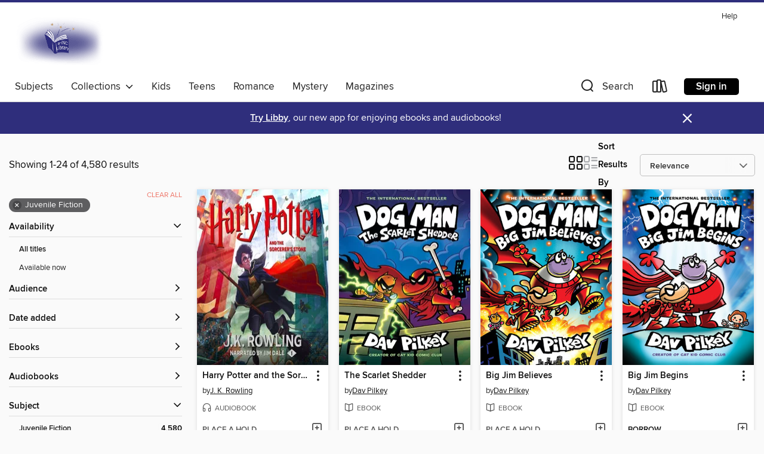

--- FILE ---
content_type: text/html; charset=utf-8
request_url: https://e-inc.overdrive.com/search?subject=43
body_size: 48252
content:
<!DOCTYPE html>
<html lang="en" dir="ltr" class="no-js">
    <head>
        
    
        
    

    <meta name="twitter:title" property="og:title" content="E-iNC Library"/>
    <meta name="twitter:description" property="og:description" content="See search results in the E-iNC Library digital collection."/>
    <meta name="twitter:image" property="og:image" content="https://thunder.cdn.overdrive.com/logos/crushed/2869.png?1"/>
    <meta property="og:url" content="/search?subject=43"/>
    <meta name="twitter:card" content="summary" />
    <meta property="og:site_name" content="E-iNC Library" />
    <meta name="twitter:site" content="@OverDriveLibs" />
    <meta property="og:locale" content="en" />
    <meta name="description" content="See search results in the E-iNC Library digital collection." />

        <meta http-equiv="X-UA-Compatible" content="IE=edge,chrome=1">
<meta name="viewport" content="width=device-width, initial-scale=1.0 user-scalable=1">





    
        
        
            
        

        <title>Juvenile Fiction - E-iNC Library - OverDrive</title>
    


<link rel='shortcut icon' type='image/x-icon' href='https://lightning.od-cdn.com/static/img/favicon.bb86d660d3929b5c0c65389d6a8e8aba.ico' />


    
        <meta name="twitter:title" property="og:title" content="E-iNC Library"/>
        <meta name="twitter:description" property="og:description" content="Browse, borrow, and enjoy titles from the E-iNC Library digital collection."/>
        <meta name="twitter:image" property="og:image" content="https://thunder.cdn.overdrive.com/logos/crushed/2869.png?1"/>
        <meta property="og:url" content="/search?subject=43"/>
        <meta name="twitter:card" content="summary" />
        <meta property="og:site_name" content="E-iNC Library" />
        <meta name="twitter:site" content="@OverDriveLibs" />
        <meta property="og:locale" content="en" />
        
    
<!-- iOS smart app banner -->
    <meta name="apple-itunes-app" content="app-id=1076402606" />
    <!-- Google Play app banner -->
    <link rel="manifest" href="https://lightning.od-cdn.com/static/manifest.ed71e3d923d287cd1dce64ae0d3cc8b8.json">
    <meta name="google-play-app" content="app-id=com.overdrive.mobile.android.libby" />
    <!-- Windows Store app banner -->
    <meta name="msApplication-ID" content="2FA138F6.LibbybyOverDrive" />
    <meta name="msApplication-PackageFamilyName" content="2FA138F6.LibbybyOverDrive_daecb9042jmvt" />


        <link rel="stylesheet" type="text/css" href="https://lightning.od-cdn.com/static/vendor.bundle.min.5eabf64aeb625aca9acda7ccc8bb0256.css" onerror="cdnError(this)" />
        <link rel="stylesheet" type="text/css" href="https://lightning.od-cdn.com/static/app.bundle.min.0daacbc20b85e970d37a37fe3fc3b92b.css" onerror="cdnError(this)" />
        <link rel='shortcut icon' type='image/x-icon' href='https://lightning.od-cdn.com/static/img/favicon.bb86d660d3929b5c0c65389d6a8e8aba.ico' />

        
    <link rel="stylesheet" type="text/css" href="https://lightning.od-cdn.com/static/faceted-media.min.4cf2f9699e20c37ba2839a67bcf88d4d.css" />


        

<link rel="stylesheet" type="text/css" href="/assets/v3/css/45b2cd3100fbdebbdb6e3d5fa7e06ec7/colors.css?primary=%23573730&primaryR=87&primaryG=55&primaryB=48&primaryFontColor=%23fff&secondary=%232f2e7c&secondaryR=47&secondaryG=46&secondaryB=124&secondaryFontColor=%23fff&bannerIsSecondaryColor=false&defaultColor=%23222">

        <script>
    window.OverDrive = window.OverDrive || {};
    window.OverDrive.colors = {};
    window.OverDrive.colors.primary = "#573730";
    window.OverDrive.colors.secondary = "#2f2e7c";
    window.OverDrive.tenant = 867;
    window.OverDrive.libraryName = "E-iNC Library";
    window.OverDrive.advantageKey = "";
    window.OverDrive.libraryKey = "e-inc";
    window.OverDrive.accountIds = [-1];
    window.OverDrive.parentAccountKey = "e-inc";
    window.OverDrive.allFeatures = "";
    window.OverDrive.libraryConfigurations = {"autocomplete":{"enabled":true},"content-holds":{"enabled":true},"getACard":{"enabled":false},"backToMainCollectionLink":{"enabled":true},"promoteLibby":{"enabled":true},"switchToLibby":{"enabled":true},"disableOdAppAccess":{"enabled":true},"bannerIsSecondaryColor":{"enabled":false},"lexileScores":{"enabled":true},"atosLevels":{"enabled":true},"gradeLevels":{"enabled":true},"interestLevels":{"enabled":true},"readingHistory":{"enabled":true},"reciprocalLending":{"enabled":true},"OzoneAuthentication":{"enabled":true},"Notifications":{"enabled":true},"kindleFooter":{"enabled":true},"kindleNav":{"enabled":true},"kindleLoanFormatLimit":{"enabled":true},"kindleSearchOffer":{"enabled":true},"kindleLoanOffer":{"enabled":true},"sampleOnlyMode":{},"luckyDayMenuLink":{"enabled":false},"disableWishlist":{"enabled":false},"simplifiedNavigationBar":{"enabled":false},"geo-idc":{"enabled":false},"libby-footer-promo":{"enabled":false}};
    window.OverDrive.mediaItems = {"105286":{"reserveId":"4aa00d73-8f4b-4652-bcb4-88c175e247d3","subjects":[{"id":"24","name":"Fantasy"},{"id":"43","name":"Juvenile Fiction"},{"id":"44","name":"Juvenile Literature"},{"id":"58","name":"Mythology"}],"bisacCodes":["JUV001000","JUV022020","JUV037000"],"bisac":[{"code":"JUV001000","description":"Juvenile Fiction / Action & Adventure / General"},{"code":"JUV022020","description":"Juvenile Fiction / Legends, Myths, Fables / Greek & Roman"},{"code":"JUV037000","description":"JUVENILE FICTION / Fantasy / General"}],"levels":[{"value":"470","id":"lexile","name":"Lexile Score"},{"low":"100","high":"200","value":"1-2","id":"reading-level","name":"Reading Level"}],"creators":[{"id":153031,"name":"Rick Riordan","role":"Author","sortName":"Riordan, Rick"},{"id":589784,"name":"Jesse Bernstein","role":"Narrator","sortName":"Bernstein, Jesse"}],"languages":[{"id":"en","name":"English"}],"imprint":{"id":"9876","name":"Listening Library"},"isBundledChild":false,"ratings":{"maturityLevel":{"id":"juvenile","name":"Juvenile"},"naughtyScore":{"id":"Juvenile","name":"Juvenile"}},"constraints":{"isDisneyEulaRequired":false},"reviewCounts":{"premium":5,"publisherSupplier":0},"awards":[{"id":105,"description":"Best Fiction for Young Adults","source":"Young Adult Library Services Association"}],"isAvailable":false,"isPreReleaseTitle":false,"estimatedReleaseDate":"2006-06-27T04:00:00Z","sample":{"href":"https://samples.overdrive.com/?crid=4AA00D73-8F4B-4652-BCB4-88C175E247D3&.epub-sample.overdrive.com"},"publisher":{"id":"1686","name":"Books on Tape"},"series":"Percy Jackson and the Olympians","description":"Twelve-year-old Percy Jackson is about to be kicked out of boarding school . . . again. No matter how hard he tries, he can't seem to stay out of trouble. But can he really be expected to stand by and watch while a bully picks on his scrawny best...","availableCopies":0,"ownedCopies":3,"luckyDayAvailableCopies":0,"luckyDayOwnedCopies":0,"holdsCount":18,"holdsRatio":9,"estimatedWaitDays":133,"isFastlane":true,"availabilityType":"normal","isRecommendableToLibrary":true,"isOwned":true,"isHoldable":true,"isAdvantageFiltered":false,"visitorEligible":false,"juvenileEligible":false,"youngAdultEligible":false,"contentAccessLevels":0,"classifications":{},"type":{"id":"audiobook","name":"Audiobook"},"covers":{"cover150Wide":{"href":"https://img1.od-cdn.com/ImageType-150/1191-1/4AA/00D/73/{4AA00D73-8F4B-4652-BCB4-88C175E247D3}Img150.jpg","height":200,"width":150,"primaryColor":{"hex":"#2A3841","rgb":{"red":42,"green":56,"blue":65}},"isPlaceholderImage":false},"cover300Wide":{"href":"https://img1.od-cdn.com/ImageType-400/1191-1/4AA/00D/73/{4AA00D73-8F4B-4652-BCB4-88C175E247D3}Img400.jpg","height":400,"width":300,"primaryColor":{"hex":"#2D3B46","rgb":{"red":45,"green":59,"blue":70}},"isPlaceholderImage":false},"cover510Wide":{"href":"https://img2.od-cdn.com/ImageType-100/1191-1/{4AA00D73-8F4B-4652-BCB4-88C175E247D3}Img100.jpg","height":680,"width":510,"primaryColor":{"hex":"#303D46","rgb":{"red":48,"green":61,"blue":70}},"isPlaceholderImage":false}},"id":"105286","firstCreatorName":"Rick Riordan","firstCreatorId":153031,"firstCreatorSortName":"Riordan, Rick","title":"The Lightning Thief","sortTitle":"Lightning Thief","starRating":4.5,"starRatingCount":13329,"edition":"Unabridged","publishDate":"2006-06-27T00:00:00Z","publishDateText":"06/27/2006","formats":[{"identifiers":[{"type":"ISBN","value":"9780307245328"},{"type":"8","value":"penguinrandomhouse_audio#9780307245328"},{"type":"LibraryISBN","value":"9780739345146"}],"rights":[],"fileSize":289095675,"onSaleDateUtc":"2006-06-27T04:00:00+00:00","duration":"10:02:16","hasAudioSynchronizedText":false,"isBundleParent":false,"isbn":"9780739345146","bundledContent":[],"sample":{"href":"https://samples.overdrive.com/?crid=4AA00D73-8F4B-4652-BCB4-88C175E247D3&.epub-sample.overdrive.com"},"fulfillmentType":"bifocal","id":"audiobook-overdrive","name":"OverDrive Listen audiobook"},{"identifiers":[{"type":"ISBN","value":"9780307245328"},{"type":"8","value":"penguinrandomhouse_audio#9780307245328"},{"type":"LibraryISBN","value":"9780739345146"}],"rights":[],"fileSize":289134032,"onSaleDateUtc":"2006-06-27T04:00:00+00:00","partCount":8,"duration":"10:08:15","hasAudioSynchronizedText":false,"isBundleParent":false,"isbn":"9780739345146","bundledContent":[],"sample":{"href":"https://excerpts.cdn.overdrive.com/FormatType-425/1191-1/105286-TheLightningThief.mp3"},"fulfillmentType":"odm","id":"audiobook-mp3","name":"MP3 audiobook"}],"publisherAccount":{"id":"2792","name":"Books on Tape"},"detailedSeries":{"seriesId":510292,"seriesName":"Percy Jackson and the Olympians","readingOrder":"1","rank":2}},"791128":{"reserveId":"02faa733-5f26-4039-96fa-7de7ee74c43b","subjects":[{"id":"43","name":"Juvenile Fiction"}],"bisacCodes":["YAF001000","YAF019000"],"bisac":[{"code":"YAF001000","description":"Young Adult Fiction / Action & Adventure / General "},{"code":"YAF019000","description":"Young Adult Fiction / Fantasy / General "}],"levels":[{"value":"5.5","id":"atos","name":"ATOS"},{"value":"880","id":"lexile","name":"Lexile Score"},{"value":"4-8(MG)","id":"interest-level","name":"Interest Level"},{"low":"400","high":"500","value":"4-5","id":"reading-level","name":"Reading Level"}],"creators":[{"id":218800,"name":"J. K. Rowling","role":"Author","sortName":"Rowling, J. K."},{"id":376160,"name":"Jim Dale","role":"Narrator","sortName":"Dale, Jim"},{"id":2065787,"name":"Olly Moss","role":"Other","sortName":"Moss, Olly"}],"languages":[{"id":"en","name":"English"}],"isBundledChild":false,"ratings":{"maturityLevel":{"id":"juvenile","name":"Juvenile"},"naughtyScore":{"id":"Juvenile","name":"Juvenile"}},"constraints":{"isDisneyEulaRequired":false},"reviewCounts":{"premium":4,"publisherSupplier":1},"isAvailable":false,"isPreReleaseTitle":false,"estimatedReleaseDate":"2015-11-20T05:00:00Z","sample":{"href":"https://samples.overdrive.com/?crid=02FAA733-5F26-4039-96FA-7DE7EE74C43B&.epub-sample.overdrive.com"},"publisher":{"id":"188897","name":"Pottermore Publishing"},"series":"Harry Potter","description":"<p>Jim Dale's Grammy Award-winning performance of J.K. Rowling's iconic stories is a listening adventure for the whole family.<br><i>Turning the envelope over, his hand trembling, Harry saw a purple wax seal bearing a coat of arms; a lion, an...","availableCopies":0,"ownedCopies":6,"luckyDayAvailableCopies":0,"luckyDayOwnedCopies":0,"holdsCount":80,"holdsRatio":27,"estimatedWaitDays":378,"isFastlane":true,"availabilityType":"normal","isRecommendableToLibrary":true,"isOwned":true,"isHoldable":true,"isAdvantageFiltered":false,"visitorEligible":false,"juvenileEligible":false,"youngAdultEligible":false,"contentAccessLevels":0,"classifications":{},"type":{"id":"audiobook","name":"Audiobook"},"covers":{"cover150Wide":{"href":"https://img1.od-cdn.com/ImageType-150/3450-1/{02FAA733-5F26-4039-96FA-7DE7EE74C43B}IMG150.JPG","height":200,"width":150,"primaryColor":{"hex":"#BCE5FB","rgb":{"red":188,"green":229,"blue":251}},"isPlaceholderImage":false},"cover300Wide":{"href":"https://img3.od-cdn.com/ImageType-400/3450-1/{02FAA733-5F26-4039-96FA-7DE7EE74C43B}IMG400.JPG","height":400,"width":300,"primaryColor":{"hex":"#C5E0FD","rgb":{"red":197,"green":224,"blue":253}},"isPlaceholderImage":false},"cover510Wide":{"href":"https://img1.od-cdn.com/ImageType-100/3450-1/{02FAA733-5F26-4039-96FA-7DE7EE74C43B}IMG100.JPG","height":680,"width":510,"primaryColor":{"hex":"#BFDFF8","rgb":{"red":191,"green":223,"blue":248}},"isPlaceholderImage":false}},"id":"791128","firstCreatorName":"J. K. Rowling","firstCreatorId":218800,"firstCreatorSortName":"Rowling, J. K.","title":"Harry Potter and the Sorcerer's Stone","sortTitle":"Harry Potter and the Sorcerers Stone","starRating":4.7,"starRatingCount":23187,"edition":"Unabridged","publishDate":"2015-11-20T00:00:00Z","publishDateText":"11/20/2015","formats":[{"identifiers":[{"type":"ISBN","value":"9781781102633"},{"type":"8","value":"pottermore_audio#9781781102633"}],"rights":[],"fileSize":239192395,"onSaleDateUtc":"2015-11-20T05:00:00+00:00","duration":"08:18:19","hasAudioSynchronizedText":false,"isBundleParent":false,"isbn":"9781781102633","bundledContent":[],"sample":{"href":"https://samples.overdrive.com/?crid=02FAA733-5F26-4039-96FA-7DE7EE74C43B&.epub-sample.overdrive.com"},"fulfillmentType":"bifocal","id":"audiobook-overdrive","name":"OverDrive Listen audiobook"},{"identifiers":[{"type":"ISBN","value":"9781781102633"},{"type":"8","value":"pottermore_audio#9781781102633"}],"rights":[],"fileSize":239222924,"onSaleDateUtc":"2015-11-20T05:00:00+00:00","partCount":8,"duration":"08:23:15","hasAudioSynchronizedText":false,"isBundleParent":false,"isbn":"9781781102633","bundledContent":[],"sample":{"href":"https://excerpts.cdn.overdrive.com/FormatType-425/3450-1/791128-HarryPotterAndTheSorcerer'sStone.mp3"},"fulfillmentType":"odm","id":"audiobook-mp3","name":"MP3 audiobook"}],"publisherAccount":{"id":"9532","name":"Pottermore"},"detailedSeries":{"seriesId":1890760,"seriesName":"Harry Potter","readingOrder":"1","rank":3}},"791152":{"reserveId":"a747d620-96f9-42bc-b4e1-4830ec9d3c9e","subjects":[{"id":"43","name":"Juvenile Fiction"}],"bisacCodes":["YAF001000","YAF019000"],"bisac":[{"code":"YAF001000","description":"Young Adult Fiction / Action & Adventure / General "},{"code":"YAF019000","description":"Young Adult Fiction / Fantasy / General "}],"levels":[{"value":"6.7","id":"atos","name":"ATOS"},{"value":"940","id":"lexile","name":"Lexile Score"},{"value":"4-8(MG)","id":"interest-level","name":"Interest Level"},{"low":"400","high":"600","value":"4-6","id":"reading-level","name":"Reading Level"}],"creators":[{"id":218800,"name":"J. K. Rowling","role":"Author","sortName":"Rowling, J. K."},{"id":376160,"name":"Jim Dale","role":"Narrator","sortName":"Dale, Jim"},{"id":2065787,"name":"Olly Moss","role":"Other","sortName":"Moss, Olly"}],"languages":[{"id":"en","name":"English"}],"isBundledChild":false,"ratings":{"maturityLevel":{"id":"juvenile","name":"Juvenile"},"naughtyScore":{"id":"Juvenile","name":"Juvenile"}},"constraints":{"isDisneyEulaRequired":false},"reviewCounts":{"premium":1,"publisherSupplier":1},"isAvailable":false,"isPreReleaseTitle":false,"estimatedReleaseDate":"2015-11-20T05:00:00Z","sample":{"href":"https://samples.overdrive.com/?crid=A747D620-96F9-42BC-B4E1-4830EC9D3C9E&.epub-sample.overdrive.com"},"publisher":{"id":"188897","name":"Pottermore Publishing"},"series":"Harry Potter","description":"<p>Jim Dale's Grammy Award-winning performance of J.K. Rowling's iconic stories is a listening adventure for the whole family.<br><i>'There is a plot, Harry Potter. A plot to make most terrible things happen at Hogwarts School of Witchcraft and...","availableCopies":0,"ownedCopies":2,"luckyDayAvailableCopies":0,"luckyDayOwnedCopies":0,"holdsCount":36,"holdsRatio":36,"estimatedWaitDays":518,"isFastlane":true,"availabilityType":"normal","isRecommendableToLibrary":true,"isOwned":true,"isHoldable":true,"isAdvantageFiltered":false,"visitorEligible":false,"juvenileEligible":false,"youngAdultEligible":false,"contentAccessLevels":0,"classifications":{},"type":{"id":"audiobook","name":"Audiobook"},"covers":{"cover150Wide":{"href":"https://img1.od-cdn.com/ImageType-150/3450-1/{A747D620-96F9-42BC-B4E1-4830EC9D3C9E}IMG150.JPG","height":200,"width":150,"primaryColor":{"hex":"#86AEC7","rgb":{"red":134,"green":174,"blue":199}},"isPlaceholderImage":false},"cover300Wide":{"href":"https://img3.od-cdn.com/ImageType-400/3450-1/{A747D620-96F9-42BC-B4E1-4830EC9D3C9E}IMG400.JPG","height":400,"width":300,"primaryColor":{"hex":"#85AAC4","rgb":{"red":133,"green":170,"blue":196}},"isPlaceholderImage":false},"cover510Wide":{"href":"https://img2.od-cdn.com/ImageType-100/3450-1/{A747D620-96F9-42BC-B4E1-4830EC9D3C9E}IMG100.JPG","height":680,"width":510,"primaryColor":{"hex":"#89B1CA","rgb":{"red":137,"green":177,"blue":202}},"isPlaceholderImage":false}},"id":"791152","firstCreatorName":"J. K. Rowling","firstCreatorId":218800,"firstCreatorSortName":"Rowling, J. K.","title":"Harry Potter and the Chamber of Secrets","sortTitle":"Harry Potter and the Chamber of Secrets","starRating":4.7,"starRatingCount":15734,"edition":"Unabridged","publishDate":"2015-11-20T00:00:00Z","publishDateText":"11/20/2015","formats":[{"identifiers":[{"type":"ISBN","value":"9781781102640"},{"type":"8","value":"pottermore_audio#9781781102640"}],"rights":[],"fileSize":260552197,"onSaleDateUtc":"2015-11-20T05:00:00+00:00","duration":"09:02:49","hasAudioSynchronizedText":false,"isBundleParent":false,"isbn":"9781781102640","bundledContent":[],"sample":{"href":"https://samples.overdrive.com/?crid=A747D620-96F9-42BC-B4E1-4830EC9D3C9E&.epub-sample.overdrive.com"},"fulfillmentType":"bifocal","id":"audiobook-overdrive","name":"OverDrive Listen audiobook"},{"identifiers":[{"type":"ISBN","value":"9781781102640"},{"type":"8","value":"pottermore_audio#9781781102640"}],"rights":[],"fileSize":260584831,"onSaleDateUtc":"2015-11-20T05:00:00+00:00","partCount":9,"duration":"09:06:45","hasAudioSynchronizedText":false,"isBundleParent":false,"isbn":"9781781102640","bundledContent":[],"sample":{"href":"https://excerpts.cdn.overdrive.com/FormatType-425/3450-1/791152-HarryPotterAndTheChamberOfSecrets.mp3"},"fulfillmentType":"odm","id":"audiobook-mp3","name":"MP3 audiobook"}],"publisherAccount":{"id":"9532","name":"Pottermore"},"detailedSeries":{"seriesId":1890760,"seriesName":"Harry Potter","readingOrder":"2","rank":59}},"791186":{"reserveId":"5d12a9ab-c7e6-4fe9-8444-177e25636e0a","subjects":[{"id":"43","name":"Juvenile Fiction"}],"bisacCodes":["YAF001000","YAF019000"],"bisac":[{"code":"YAF001000","description":"Young Adult Fiction / Action & Adventure / General "},{"code":"YAF019000","description":"Young Adult Fiction / Fantasy / General "}],"levels":[{"value":"6.7","id":"atos","name":"ATOS"},{"value":"880","id":"lexile","name":"Lexile Score"},{"value":"4-8(MG)","id":"interest-level","name":"Interest Level"},{"low":"400","high":"500","value":"4-5","id":"reading-level","name":"Reading Level"}],"creators":[{"id":218800,"name":"J. K. Rowling","role":"Author","sortName":"Rowling, J. K."},{"id":376160,"name":"Jim Dale","role":"Narrator","sortName":"Dale, Jim"},{"id":2065787,"name":"Olly Moss","role":"Other","sortName":"Moss, Olly"}],"languages":[{"id":"en","name":"English"}],"isBundledChild":false,"ratings":{"maturityLevel":{"id":"juvenile","name":"Juvenile"},"naughtyScore":{"id":"Juvenile","name":"Juvenile"}},"constraints":{"isDisneyEulaRequired":false},"reviewCounts":{"premium":3,"publisherSupplier":1},"isAvailable":false,"isPreReleaseTitle":false,"estimatedReleaseDate":"2015-11-20T05:00:00Z","sample":{"href":"https://samples.overdrive.com/?crid=5D12A9AB-C7E6-4FE9-8444-177E25636E0A&.epub-sample.overdrive.com"},"publisher":{"id":"188897","name":"Pottermore Publishing"},"series":"Harry Potter","description":"<p>Jim Dale's Grammy Award-winning performance of J.K. Rowling's iconic stories is a listening adventure for the whole family.<br><i>'Welcome to the Knight Bus, emergency transport for the stranded witch or wizard. Just stick out your wand hand,...","availableCopies":0,"ownedCopies":1,"luckyDayAvailableCopies":0,"luckyDayOwnedCopies":0,"holdsCount":28,"isFastlane":true,"availabilityType":"normal","isRecommendableToLibrary":true,"isOwned":true,"isHoldable":true,"isAdvantageFiltered":false,"visitorEligible":false,"juvenileEligible":false,"youngAdultEligible":false,"contentAccessLevels":0,"classifications":{},"type":{"id":"audiobook","name":"Audiobook"},"covers":{"cover150Wide":{"href":"https://img3.od-cdn.com/ImageType-150/3450-1/{5D12A9AB-C7E6-4FE9-8444-177E25636E0A}IMG150.JPG","height":200,"width":150,"primaryColor":{"hex":"#3C1D60","rgb":{"red":60,"green":29,"blue":96}},"isPlaceholderImage":false},"cover300Wide":{"href":"https://img2.od-cdn.com/ImageType-400/3450-1/{5D12A9AB-C7E6-4FE9-8444-177E25636E0A}IMG400.JPG","height":400,"width":300,"primaryColor":{"hex":"#422166","rgb":{"red":66,"green":33,"blue":102}},"isPlaceholderImage":false},"cover510Wide":{"href":"https://img1.od-cdn.com/ImageType-100/3450-1/{5D12A9AB-C7E6-4FE9-8444-177E25636E0A}IMG100.JPG","height":680,"width":510,"primaryColor":{"hex":"#44256B","rgb":{"red":68,"green":37,"blue":107}},"isPlaceholderImage":false}},"id":"791186","firstCreatorName":"J. K. Rowling","firstCreatorId":218800,"firstCreatorSortName":"Rowling, J. K.","title":"Harry Potter and the Prisoner of Azkaban","sortTitle":"Harry Potter and the Prisoner of Azkaban","starRating":4.7,"starRatingCount":13866,"edition":"Unabridged","publishDate":"2015-11-20T00:00:00Z","publishDateText":"11/20/2015","formats":[{"identifiers":[{"type":"ISBN","value":"9781781102657"},{"type":"8","value":"pottermore_audio#9781781102657"}],"rights":[],"fileSize":340379683,"onSaleDateUtc":"2015-11-20T05:00:00+00:00","duration":"11:49:07","hasAudioSynchronizedText":false,"isBundleParent":false,"isbn":"9781781102657","bundledContent":[],"sample":{"href":"https://samples.overdrive.com/?crid=5D12A9AB-C7E6-4FE9-8444-177E25636E0A&.epub-sample.overdrive.com"},"fulfillmentType":"bifocal","id":"audiobook-overdrive","name":"OverDrive Listen audiobook"},{"identifiers":[{"type":"ISBN","value":"9781781102657"},{"type":"8","value":"pottermore_audio#9781781102657"}],"rights":[],"fileSize":340425668,"onSaleDateUtc":"2015-11-20T05:00:00+00:00","partCount":12,"duration":"11:55:00","hasAudioSynchronizedText":false,"isBundleParent":false,"isbn":"9781781102657","bundledContent":[],"sample":{"href":"https://excerpts.cdn.overdrive.com/FormatType-425/3450-1/791186-HarryPotterAndThePrisonerOfAzkaban.mp3"},"fulfillmentType":"odm","id":"audiobook-mp3","name":"MP3 audiobook"}],"publisherAccount":{"id":"9532","name":"Pottermore"},"detailedSeries":{"seriesId":1890760,"seriesName":"Harry Potter","readingOrder":"3","rank":112}},"1453914":{"reserveId":"15e3a8c6-080b-4802-93f2-92372aa2b81f","subjects":[{"id":"12","name":"Comic and Graphic Books"},{"id":"43","name":"Juvenile Fiction"},{"id":"123","name":"Humor (Fiction)"}],"bisacCodes":["JUV000000","JUV008000","JUV019000"],"bisac":[{"code":"JUV000000","description":"Juvenile Fiction / General"},{"code":"JUV008000","description":"Juvenile Fiction / Comics & Graphic Novels / General"},{"code":"JUV019000","description":"Juvenile Fiction / Humorous Stories"}],"levels":[{"value":"5.2","id":"atos","name":"ATOS"},{"value":"910","id":"lexile","name":"Lexile Score"},{"value":"4-8(MG)","id":"interest-level","name":"Interest Level"},{"low":"400","high":"500","value":"4-5","id":"reading-level","name":"Reading Level"}],"creators":[{"id":175637,"name":"Jeff Kinney","role":"Author","sortName":"Kinney, Jeff"}],"languages":[{"id":"en","name":"English"}],"imprint":{"id":"9745","name":"Amulet Books"},"isBundledChild":false,"ratings":{"maturityLevel":{"id":"juvenile","name":"Juvenile"},"naughtyScore":{"id":"Juvenile","name":"Juvenile"}},"constraints":{"isDisneyEulaRequired":false},"reviewCounts":{"premium":2,"publisherSupplier":0},"isAvailable":false,"isPreReleaseTitle":false,"estimatedReleaseDate":"2012-10-30T04:00:00Z","sample":{"href":"https://samples.overdrive.com/diary-of-a-15e3a8?.epub-sample.overdrive.com"},"publisher":{"id":"36563","name":"Amulet Books"},"series":"Diary of a Wimpy Kid","description":"<P><B>Some secrets are meant to stay buried&#8212;too bad Greg records everything in his diary. </B>In <I>Rodrick Rules,</I> the second book in Jeff Kinney's #1 international bestselling <I>Diary of a Wimpy Kid</I> series, Greg Heffley is trying...","availableCopies":0,"ownedCopies":6,"luckyDayAvailableCopies":0,"luckyDayOwnedCopies":0,"holdsCount":1,"holdsRatio":1,"estimatedWaitDays":5,"isFastlane":false,"availabilityType":"normal","isRecommendableToLibrary":true,"isOwned":true,"isHoldable":true,"isAdvantageFiltered":false,"visitorEligible":false,"juvenileEligible":false,"youngAdultEligible":false,"contentAccessLevels":0,"classifications":{},"type":{"id":"ebook","name":"eBook"},"covers":{"cover150Wide":{"href":"https://img1.od-cdn.com/ImageType-150/4951-1/15E/3A8/C6/{15E3A8C6-080B-4802-93F2-92372AA2B81F}Img150.jpg","height":200,"width":150,"primaryColor":{"hex":"#013766","rgb":{"red":1,"green":55,"blue":102}},"isPlaceholderImage":false},"cover300Wide":{"href":"https://img2.od-cdn.com/ImageType-400/4951-1/15E/3A8/C6/{15E3A8C6-080B-4802-93F2-92372AA2B81F}Img400.jpg","height":400,"width":300,"primaryColor":{"hex":"#002F60","rgb":{"red":0,"green":47,"blue":96}},"isPlaceholderImage":false},"cover510Wide":{"href":"https://img3.od-cdn.com/ImageType-100/4951-1/{15E3A8C6-080B-4802-93F2-92372AA2B81F}Img100.jpg","height":680,"width":510,"primaryColor":{"hex":"#05285E","rgb":{"red":5,"green":40,"blue":94}},"isPlaceholderImage":false}},"id":"1453914","firstCreatorName":"Jeff Kinney","firstCreatorId":175637,"firstCreatorSortName":"Kinney, Jeff","title":"Rodrick Rules","sortTitle":"Rodrick Rules","starRating":4.5,"starRatingCount":13064,"publishDate":"2012-10-30T00:00:00Z","publishDateText":"10/30/2012","formats":[{"identifiers":[{"type":"ASIN","value":"B005CRQ2XA"}],"rights":[{"type":"UnsupportedKindleDevice","typeText":"Unsupported kindle device","value":"kindle-1","valueText":"Kindle 1","drmType":"Light"},{"type":"UnsupportedKindleDevice","typeText":"Unsupported kindle device","value":"kindle-2","valueText":"Kindle 2","drmType":"Light"},{"type":"UnsupportedKindleDevice","typeText":"Unsupported kindle device","value":"kindle-4","valueText":"Kindle 4","drmType":"Light"},{"type":"UnsupportedKindleDevice","typeText":"Unsupported kindle device","value":"kindle-5","valueText":"Kindle 5","drmType":"Light"},{"type":"UnsupportedKindleDevice","typeText":"Unsupported kindle device","value":"kindle-7","valueText":"Kindle 7","drmType":"Light"},{"type":"UnsupportedKindleDevice","typeText":"Unsupported kindle device","value":"kindle-dx","valueText":"Kindle DX","drmType":"Light"},{"type":"UnsupportedKindleDevice","typeText":"Unsupported kindle device","value":"kindle-keyboard","valueText":"Kindle Keyboard","drmType":"Light"},{"type":"UnsupportedKindleDevice","typeText":"Unsupported kindle device","value":"kindle-paperwhite","valueText":"Kindle Paperwhite","drmType":"Light"},{"type":"UnsupportedKindleDevice","typeText":"Unsupported kindle device","value":"kindle-touch","valueText":"Kindle Touch","drmType":"Light"},{"type":"UnsupportedKindleDevice","typeText":"Unsupported kindle device","value":"kindle-voyage","valueText":"Kindle Voyage","drmType":"Light"}],"onSaleDateUtc":"2012-10-30T04:00:00+00:00","hasAudioSynchronizedText":false,"isBundleParent":false,"bundledContent":[],"fulfillmentType":"kindle","id":"ebook-kindle","name":"Kindle Book"},{"identifiers":[{"type":"ISBN","value":"9781613122440"}],"rights":[],"onSaleDateUtc":"2012-10-30T04:00:00+00:00","hasAudioSynchronizedText":false,"isBundleParent":false,"isbn":"9781613122440","bundledContent":[],"sample":{"href":"https://samples.overdrive.com/diary-of-a-15e3a8?.epub-sample.overdrive.com"},"fulfillmentType":"bifocal","id":"ebook-overdrive","name":"OverDrive Read"},{"identifiers":[{"type":"KoboBookID","value":"f69861db-f156-4c95-86a5-7e22caa1aac3"}],"rights":[],"onSaleDateUtc":"2012-10-30T04:00:00+00:00","hasAudioSynchronizedText":false,"isBundleParent":false,"bundledContent":[],"fulfillmentType":"kobo","id":"ebook-kobo","name":"Kobo eBook"}],"publisherAccount":{"id":"17669","name":"ABRAMS"},"detailedSeries":{"seriesId":523555,"seriesName":"Diary of a Wimpy Kid","readingOrder":"2","rank":44}},"1453951":{"reserveId":"48d0d8f6-fd3c-4069-9a1f-248d898a688c","subjects":[{"id":"12","name":"Comic and Graphic Books"},{"id":"43","name":"Juvenile Fiction"},{"id":"123","name":"Humor (Fiction)"}],"bisacCodes":["JUV008000","JUV019000"],"bisac":[{"code":"JUV008000","description":"Juvenile Fiction / Comics & Graphic Novels / General"},{"code":"JUV019000","description":"Juvenile Fiction / Humorous Stories"}],"levels":[{"value":"5.8","id":"atos","name":"ATOS"},{"value":"1060","id":"lexile","name":"Lexile Score"},{"value":"4-8(MG)","id":"interest-level","name":"Interest Level"},{"low":"400","high":"400","value":"4","id":"reading-level","name":"Reading Level"}],"creators":[{"id":175637,"name":"Jeff Kinney","role":"Author","sortName":"Kinney, Jeff"}],"languages":[{"id":"en","name":"English"}],"imprint":{"id":"9745","name":"Amulet Books"},"isBundledChild":false,"ratings":{"maturityLevel":{"id":"juvenile","name":"Juvenile"},"naughtyScore":{"id":"Juvenile","name":"Juvenile"}},"constraints":{"isDisneyEulaRequired":false},"reviewCounts":{"premium":2,"publisherSupplier":0},"isAvailable":true,"isPreReleaseTitle":false,"estimatedReleaseDate":"2012-10-30T04:00:00Z","sample":{"href":"https://samples.overdrive.com/diary-of-a-48d0d8?.epub-sample.overdrive.com"},"publisher":{"id":"36563","name":"Amulet Books"},"series":"Diary of a Wimpy Kid","description":"<P><B>In <I>Cabin Fever</I>, book 6 of the Diary of a Wimpy Kid series from #1 international bestselling author Jeff Kinney, Greg Heffley is in big trouble.</B><BR /> School property has been damaged, and Greg is the prime suspect. But the crazy...","availableCopies":4,"ownedCopies":6,"luckyDayAvailableCopies":0,"luckyDayOwnedCopies":0,"holdsCount":0,"holdsRatio":0,"estimatedWaitDays":3,"isFastlane":false,"availabilityType":"normal","isRecommendableToLibrary":true,"isOwned":true,"isHoldable":true,"isAdvantageFiltered":false,"visitorEligible":false,"juvenileEligible":false,"youngAdultEligible":false,"contentAccessLevels":0,"classifications":{},"type":{"id":"ebook","name":"eBook"},"covers":{"cover150Wide":{"href":"https://img3.od-cdn.com/ImageType-150/4951-1/{48D0D8F6-FD3C-4069-9A1F-248D898A688C}IMG150.JPG","height":200,"width":150,"primaryColor":{"hex":"#0075A0","rgb":{"red":0,"green":117,"blue":160}},"isPlaceholderImage":false},"cover300Wide":{"href":"https://img3.od-cdn.com/ImageType-400/4951-1/{48D0D8F6-FD3C-4069-9A1F-248D898A688C}IMG400.JPG","height":400,"width":300,"primaryColor":{"hex":"#037DB0","rgb":{"red":3,"green":125,"blue":176}},"isPlaceholderImage":false},"cover510Wide":{"href":"https://img2.od-cdn.com/ImageType-100/4951-1/{48D0D8F6-FD3C-4069-9A1F-248D898A688C}IMG100.JPG","height":680,"width":510,"primaryColor":{"hex":"#0076AB","rgb":{"red":0,"green":118,"blue":171}},"isPlaceholderImage":false}},"id":"1453951","firstCreatorName":"Jeff Kinney","firstCreatorId":175637,"firstCreatorSortName":"Kinney, Jeff","title":"Cabin Fever","sortTitle":"Cabin Fever","starRating":4.5,"starRatingCount":15423,"publishDate":"2012-10-30T00:00:00Z","publishDateText":"10/30/2012","formats":[{"identifiers":[{"type":"ASIN","value":"B005CRQ2DK"}],"rights":[{"type":"UnsupportedKindleDevice","typeText":"Unsupported kindle device","value":"kindle-1","valueText":"Kindle 1","drmType":"Light"},{"type":"UnsupportedKindleDevice","typeText":"Unsupported kindle device","value":"kindle-2","valueText":"Kindle 2","drmType":"Light"},{"type":"UnsupportedKindleDevice","typeText":"Unsupported kindle device","value":"kindle-4","valueText":"Kindle 4","drmType":"Light"},{"type":"UnsupportedKindleDevice","typeText":"Unsupported kindle device","value":"kindle-5","valueText":"Kindle 5","drmType":"Light"},{"type":"UnsupportedKindleDevice","typeText":"Unsupported kindle device","value":"kindle-7","valueText":"Kindle 7","drmType":"Light"},{"type":"UnsupportedKindleDevice","typeText":"Unsupported kindle device","value":"kindle-dx","valueText":"Kindle DX","drmType":"Light"},{"type":"UnsupportedKindleDevice","typeText":"Unsupported kindle device","value":"kindle-keyboard","valueText":"Kindle Keyboard","drmType":"Light"},{"type":"UnsupportedKindleDevice","typeText":"Unsupported kindle device","value":"kindle-paperwhite","valueText":"Kindle Paperwhite","drmType":"Light"},{"type":"UnsupportedKindleDevice","typeText":"Unsupported kindle device","value":"kindle-touch","valueText":"Kindle Touch","drmType":"Light"},{"type":"UnsupportedKindleDevice","typeText":"Unsupported kindle device","value":"kindle-voyage","valueText":"Kindle Voyage","drmType":"Light"}],"onSaleDateUtc":"2012-10-30T04:00:00+00:00","hasAudioSynchronizedText":false,"isBundleParent":false,"bundledContent":[],"fulfillmentType":"kindle","id":"ebook-kindle","name":"Kindle Book"},{"identifiers":[{"type":"ISBN","value":"9781613124550"}],"rights":[],"onSaleDateUtc":"2012-10-30T04:00:00+00:00","hasAudioSynchronizedText":false,"isBundleParent":false,"isbn":"9781613124550","bundledContent":[],"sample":{"href":"https://samples.overdrive.com/diary-of-a-48d0d8?.epub-sample.overdrive.com"},"fulfillmentType":"bifocal","id":"ebook-overdrive","name":"OverDrive Read"},{"identifiers":[{"type":"ISBN","value":"9781613124550"}],"rights":[],"fileSize":23235161,"onSaleDateUtc":"2012-10-30T04:00:00+00:00","hasAudioSynchronizedText":false,"isBundleParent":false,"isbn":"9781613124550","bundledContent":[],"fulfillmentType":"epub","accessibilityStatements":{"waysOfReading":["NoInfoForModifiableDisplay","SomeNonVisualReadingSupport"],"conformance":["NoInfoForStandards"],"navigation":[],"richContent":[],"hazards":[],"legalConsiderations":[],"additionalInformation":[]},"id":"ebook-epub-adobe","name":"EPUB eBook"},{"identifiers":[{"type":"KoboBookID","value":"f39da775-37b4-4fab-ae42-410adf116739"}],"rights":[],"onSaleDateUtc":"2012-10-30T04:00:00+00:00","hasAudioSynchronizedText":false,"isBundleParent":false,"bundledContent":[],"fulfillmentType":"kobo","id":"ebook-kobo","name":"Kobo eBook"}],"publisherAccount":{"id":"17669","name":"ABRAMS"},"detailedSeries":{"seriesId":523555,"seriesName":"Diary of a Wimpy Kid","readingOrder":"6","rank":161}},"1453971":{"reserveId":"ee506aa4-009f-4867-8419-7abf70d13a50","subjects":[{"id":"12","name":"Comic and Graphic Books"},{"id":"43","name":"Juvenile Fiction"},{"id":"44","name":"Juvenile Literature"},{"id":"123","name":"Humor (Fiction)"}],"bisacCodes":["JUV000000","JUV008000","JUV019000"],"bisac":[{"code":"JUV000000","description":"Juvenile Fiction / General"},{"code":"JUV008000","description":"Juvenile Fiction / Comics & Graphic Novels / General"},{"code":"JUV019000","description":"Juvenile Fiction / Humorous Stories"}],"levels":[{"value":"6.3","id":"atos","name":"ATOS"},{"value":"1060","id":"lexile","name":"Lexile Score"},{"value":"4-8(MG)","id":"interest-level","name":"Interest Level"},{"low":"500","high":"500","value":"5","id":"reading-level","name":"Reading Level"}],"creators":[{"id":175637,"name":"Jeff Kinney","role":"Author","sortName":"Kinney, Jeff"}],"languages":[{"id":"en","name":"English"}],"imprint":{"id":"9745","name":"Amulet Books"},"isBundledChild":false,"ratings":{"maturityLevel":{"id":"juvenile","name":"Juvenile"},"naughtyScore":{"id":"Juvenile","name":"Juvenile"}},"constraints":{"isDisneyEulaRequired":false},"reviewCounts":{"premium":5,"publisherSupplier":0},"isAvailable":false,"isPreReleaseTitle":false,"estimatedReleaseDate":"2012-10-30T04:00:00Z","sample":{"href":"https://samples.overdrive.com/diary-of-a-ee506a?.epub-sample.overdrive.com"},"publisher":{"id":"36563","name":"Amulet Books"},"series":"Diary of a Wimpy Kid","description":"<B>In</B><B> the first book </B><B>of the Diary of a Wimpy Kid series, #1 international bestselling author Jeff Kinney </B><B>introduces us to Greg Heffley: an unforgettable, unlikely hero that every family can relate to.</B><BR /> Being a kid...","availableCopies":0,"ownedCopies":6,"luckyDayAvailableCopies":0,"luckyDayOwnedCopies":0,"holdsCount":0,"holdsRatio":0,"estimatedWaitDays":3,"isFastlane":false,"availabilityType":"normal","isRecommendableToLibrary":true,"isOwned":true,"isHoldable":true,"isAdvantageFiltered":false,"visitorEligible":false,"juvenileEligible":false,"youngAdultEligible":false,"contentAccessLevels":0,"classifications":{},"type":{"id":"ebook","name":"eBook"},"covers":{"cover150Wide":{"href":"https://img1.od-cdn.com/ImageType-150/4951-1/EE5/06A/A4/{EE506AA4-009F-4867-8419-7ABF70D13A50}Img150.jpg","height":200,"width":150,"primaryColor":{"hex":"#652E2B","rgb":{"red":101,"green":46,"blue":43}},"isPlaceholderImage":false},"cover300Wide":{"href":"https://img2.od-cdn.com/ImageType-400/4951-1/EE5/06A/A4/{EE506AA4-009F-4867-8419-7ABF70D13A50}Img400.jpg","height":400,"width":300,"primaryColor":{"hex":"#5B2E2A","rgb":{"red":91,"green":46,"blue":42}},"isPlaceholderImage":false},"cover510Wide":{"href":"https://img1.od-cdn.com/ImageType-100/4951-1/{EE506AA4-009F-4867-8419-7ABF70D13A50}Img100.jpg","height":680,"width":510,"primaryColor":{"hex":"#562E28","rgb":{"red":86,"green":46,"blue":40}},"isPlaceholderImage":false}},"id":"1453971","firstCreatorName":"Jeff Kinney","firstCreatorId":175637,"firstCreatorSortName":"Kinney, Jeff","title":"Diary of a Wimpy Kid","sortTitle":"Diary of a Wimpy Kid","starRating":4.4,"starRatingCount":16824,"publishDate":"2012-10-30T00:00:00Z","publishDateText":"10/30/2012","formats":[{"identifiers":[{"type":"ASIN","value":"B005CRQ4OW"}],"rights":[{"type":"UnsupportedKindleDevice","typeText":"Unsupported kindle device","value":"kindle-1","valueText":"Kindle 1","drmType":"Light"},{"type":"UnsupportedKindleDevice","typeText":"Unsupported kindle device","value":"kindle-2","valueText":"Kindle 2","drmType":"Light"},{"type":"UnsupportedKindleDevice","typeText":"Unsupported kindle device","value":"kindle-4","valueText":"Kindle 4","drmType":"Light"},{"type":"UnsupportedKindleDevice","typeText":"Unsupported kindle device","value":"kindle-5","valueText":"Kindle 5","drmType":"Light"},{"type":"UnsupportedKindleDevice","typeText":"Unsupported kindle device","value":"kindle-7","valueText":"Kindle 7","drmType":"Light"},{"type":"UnsupportedKindleDevice","typeText":"Unsupported kindle device","value":"kindle-dx","valueText":"Kindle DX","drmType":"Light"},{"type":"UnsupportedKindleDevice","typeText":"Unsupported kindle device","value":"kindle-keyboard","valueText":"Kindle Keyboard","drmType":"Light"},{"type":"UnsupportedKindleDevice","typeText":"Unsupported kindle device","value":"kindle-paperwhite","valueText":"Kindle Paperwhite","drmType":"Light"},{"type":"UnsupportedKindleDevice","typeText":"Unsupported kindle device","value":"kindle-touch","valueText":"Kindle Touch","drmType":"Light"},{"type":"UnsupportedKindleDevice","typeText":"Unsupported kindle device","value":"kindle-voyage","valueText":"Kindle Voyage","drmType":"Light"}],"onSaleDateUtc":"2012-10-30T04:00:00+00:00","hasAudioSynchronizedText":false,"isBundleParent":false,"bundledContent":[],"fulfillmentType":"kindle","id":"ebook-kindle","name":"Kindle Book"},{"identifiers":[{"type":"ISBN","value":"9781613122433"}],"rights":[],"onSaleDateUtc":"2012-10-30T04:00:00+00:00","hasAudioSynchronizedText":false,"isBundleParent":false,"isbn":"9781613122433","bundledContent":[],"sample":{"href":"https://samples.overdrive.com/diary-of-a-ee506a?.epub-sample.overdrive.com"},"fulfillmentType":"bifocal","id":"ebook-overdrive","name":"OverDrive Read"},{"identifiers":[{"type":"KoboBookID","value":"a878ea15-954c-431e-8822-fd78b36c778a"}],"rights":[],"onSaleDateUtc":"2012-10-30T04:00:00+00:00","hasAudioSynchronizedText":false,"isBundleParent":false,"bundledContent":[],"fulfillmentType":"kobo","id":"ebook-kobo","name":"Kobo eBook"}],"publisherAccount":{"id":"17669","name":"ABRAMS"},"detailedSeries":{"seriesId":523555,"seriesName":"Diary of a Wimpy Kid","readingOrder":"1","rank":4}},"2469172":{"reserveId":"4b1f76f4-b195-4cf5-a33a-46bc4d6b4385","subjects":[{"id":"12","name":"Comic and Graphic Books"},{"id":"43","name":"Juvenile Fiction"},{"id":"123","name":"Humor (Fiction)"}],"bisacCodes":["JUV008000","JUV019000"],"bisac":[{"code":"JUV008000","description":"Juvenile Fiction / Comics & Graphic Novels / General"},{"code":"JUV019000","description":"Juvenile Fiction / Humorous Stories"}],"levels":[{"value":"5.6","id":"atos","name":"ATOS"},{"value":"1020","id":"lexile","name":"Lexile Score"},{"value":"4-8(MG)","id":"interest-level","name":"Interest Level"},{"low":"400","high":"400","value":"4","id":"reading-level","name":"Reading Level"}],"creators":[{"id":175637,"name":"Jeff Kinney","role":"Author","sortName":"Kinney, Jeff"}],"languages":[{"id":"en","name":"English"}],"imprint":{"id":"9745","name":"Amulet Books"},"isBundledChild":false,"ratings":{"maturityLevel":{"id":"juvenile","name":"Juvenile"},"naughtyScore":{"id":"Juvenile","name":"Juvenile"}},"constraints":{"isDisneyEulaRequired":false},"reviewCounts":{"premium":2,"publisherSupplier":0},"isAvailable":true,"isPreReleaseTitle":false,"estimatedReleaseDate":"2015-11-03T05:00:00Z","sample":{"href":"https://samples.overdrive.com/?crid=4b1f76f4-b195-4cf5-a33a-46bc4d6b4385&.epub-sample.overdrive.com"},"publisher":{"id":"36563","name":"Amulet Books"},"series":"Diary of a Wimpy Kid","description":"<B>In <I>Old School,</I> book 10 of the Diary of a Wimpy Kid series from #1 international bestselling author Jeff Kinney,</B><B> life was better in the old days. Or was it?</B><BR /> <BR /> That's the question Greg Heffley is asking as his town...","availableCopies":6,"ownedCopies":7,"luckyDayAvailableCopies":0,"luckyDayOwnedCopies":0,"holdsCount":0,"holdsRatio":0,"estimatedWaitDays":2,"isFastlane":false,"availabilityType":"normal","isRecommendableToLibrary":true,"isOwned":true,"isHoldable":true,"isAdvantageFiltered":false,"visitorEligible":false,"juvenileEligible":false,"youngAdultEligible":false,"contentAccessLevels":0,"classifications":{},"type":{"id":"ebook","name":"eBook"},"covers":{"cover150Wide":{"href":"https://img3.od-cdn.com/ImageType-150/4951-1/4B1/F76/F4/{4B1F76F4-B195-4CF5-A33A-46BC4D6B4385}Img150.jpg","height":200,"width":150,"primaryColor":{"hex":"#030106","rgb":{"red":3,"green":1,"blue":6}},"isPlaceholderImage":false},"cover300Wide":{"href":"https://img2.od-cdn.com/ImageType-400/4951-1/4B1/F76/F4/{4B1F76F4-B195-4CF5-A33A-46BC4D6B4385}Img400.jpg","height":400,"width":300,"primaryColor":{"hex":"#070709","rgb":{"red":7,"green":7,"blue":9}},"isPlaceholderImage":false},"cover510Wide":{"href":"https://img1.od-cdn.com/ImageType-100/4951-1/{4B1F76F4-B195-4CF5-A33A-46BC4D6B4385}Img100.jpg","height":680,"width":510,"primaryColor":{"hex":"#000000","rgb":{"red":0,"green":0,"blue":0}},"isPlaceholderImage":false}},"id":"2469172","firstCreatorName":"Jeff Kinney","firstCreatorId":175637,"firstCreatorSortName":"Kinney, Jeff","title":"Old School","sortTitle":"Old School","starRating":4.5,"starRatingCount":17971,"publishDate":"2015-11-03T00:00:00Z","publishDateText":"11/03/2015","formats":[{"identifiers":[{"type":"ASIN","value":"B00V8JK8A4"}],"rights":[{"type":"UnsupportedKindleDevice","typeText":"Unsupported kindle device","value":"kindle-1","valueText":"Kindle 1","drmType":"Light"},{"type":"UnsupportedKindleDevice","typeText":"Unsupported kindle device","value":"kindle-2","valueText":"Kindle 2","drmType":"Light"},{"type":"UnsupportedKindleDevice","typeText":"Unsupported kindle device","value":"kindle-4","valueText":"Kindle 4","drmType":"Light"},{"type":"UnsupportedKindleDevice","typeText":"Unsupported kindle device","value":"kindle-5","valueText":"Kindle 5","drmType":"Light"},{"type":"UnsupportedKindleDevice","typeText":"Unsupported kindle device","value":"kindle-7","valueText":"Kindle 7","drmType":"Light"},{"type":"UnsupportedKindleDevice","typeText":"Unsupported kindle device","value":"kindle-dx","valueText":"Kindle DX","drmType":"Light"},{"type":"UnsupportedKindleDevice","typeText":"Unsupported kindle device","value":"kindle-keyboard","valueText":"Kindle Keyboard","drmType":"Light"},{"type":"UnsupportedKindleDevice","typeText":"Unsupported kindle device","value":"kindle-paperwhite","valueText":"Kindle Paperwhite","drmType":"Light"},{"type":"UnsupportedKindleDevice","typeText":"Unsupported kindle device","value":"kindle-touch","valueText":"Kindle Touch","drmType":"Light"},{"type":"UnsupportedKindleDevice","typeText":"Unsupported kindle device","value":"kindle-voyage","valueText":"Kindle Voyage","drmType":"Light"}],"onSaleDateUtc":"2015-11-03T05:00:00+00:00","hasAudioSynchronizedText":false,"isBundleParent":false,"bundledContent":[],"fulfillmentType":"kindle","id":"ebook-kindle","name":"Kindle Book"},{"identifiers":[{"type":"ISBN","value":"9781613128275"}],"rights":[],"onSaleDateUtc":"2015-11-03T05:00:00+00:00","hasAudioSynchronizedText":false,"isBundleParent":false,"isbn":"9781613128275","bundledContent":[],"sample":{"href":"https://samples.overdrive.com/?crid=4b1f76f4-b195-4cf5-a33a-46bc4d6b4385&.epub-sample.overdrive.com"},"fulfillmentType":"bifocal","id":"ebook-overdrive","name":"OverDrive Read"},{"identifiers":[{"type":"KoboBookID","value":"e0c00fd3-7117-3220-a22b-0a0624c0d480"}],"rights":[],"onSaleDateUtc":"2015-11-03T05:00:00+00:00","hasAudioSynchronizedText":false,"isBundleParent":false,"bundledContent":[],"fulfillmentType":"kobo","id":"ebook-kobo","name":"Kobo eBook"}],"publisherAccount":{"id":"17669","name":"ABRAMS"},"detailedSeries":{"seriesId":523555,"seriesName":"Diary of a Wimpy Kid","readingOrder":"10","rank":261}},"3212524":{"reserveId":"93f1b049-3a56-47d7-99e9-c961bdc6ae91","subjects":[{"id":"12","name":"Comic and Graphic Books"},{"id":"43","name":"Juvenile Fiction"},{"id":"44","name":"Juvenile Literature"},{"id":"123","name":"Humor (Fiction)"}],"bisacCodes":["JUV008020","JUV008040","JUV008110"],"bisac":[{"code":"JUV008020","description":"Juvenile Fiction / Comics & Graphic Novels / Superheroes"},{"code":"JUV008040","description":"Juvenile Fiction / Comics & Graphic Novels / Action & Adventure"},{"code":"JUV008110","description":"Juvenile Fiction / Comics & Graphic Novels / Humorous"}],"levels":[{"value":"2.5","id":"atos","name":"ATOS"},{"value":"320","id":"lexile","name":"Lexile Score"},{"value":"K-3(LG)","id":"interest-level","name":"Interest Level"},{"low":"50","high":"100","value":"0-1","id":"reading-level","name":"Reading Level"}],"creators":[{"id":103800,"name":"Dav Pilkey","role":"Author","sortName":"Pilkey, Dav"},{"id":103800,"name":"Dav Pilkey","role":"Illustrator","sortName":"Pilkey, Dav"}],"languages":[{"id":"en","name":"English"}],"imprint":{"id":"61264","name":"Graphix"},"isBundledChild":false,"ratings":{"maturityLevel":{"id":"juvenile","name":"Juvenile"},"naughtyScore":{"id":"Juvenile","name":"Juvenile"}},"constraints":{"isDisneyEulaRequired":false},"reviewCounts":{"premium":3,"publisherSupplier":0},"isAvailable":false,"isPreReleaseTitle":false,"estimatedReleaseDate":"2016-12-27T05:00:00Z","sample":{"href":"https://samples.overdrive.com/?crid=93f1b049-3a56-47d7-99e9-c961bdc6ae91&.epub-sample.overdrive.com"},"publisher":{"id":"66020","name":"Scholastic Inc."},"series":"Dog Man","description":"<B>Petey is up to no good in the second Dog Man book from worldwide bestselling author and artist Dav Pilkey.</B><P></P><P>Dog Man is still learning a few tricks of the trade. Petey the Cat is out of the bag, and his criminal curiosity is taking...","availableCopies":0,"ownedCopies":0,"luckyDayAvailableCopies":0,"luckyDayOwnedCopies":0,"holdsCount":16,"isFastlane":false,"availabilityType":"normal","isRecommendableToLibrary":true,"isOwned":true,"isHoldable":true,"isAdvantageFiltered":false,"visitorEligible":false,"juvenileEligible":false,"youngAdultEligible":false,"contentAccessLevels":0,"classifications":{},"type":{"id":"ebook","name":"eBook"},"covers":{"cover150Wide":{"href":"https://img3.od-cdn.com/ImageType-150/0305-1/{93F1B049-3A56-47D7-99E9-C961BDC6AE91}IMG150.JPG","height":200,"width":150,"primaryColor":{"hex":"#021A04","rgb":{"red":2,"green":26,"blue":4}},"isPlaceholderImage":false},"cover300Wide":{"href":"https://img1.od-cdn.com/ImageType-400/0305-1/{93F1B049-3A56-47D7-99E9-C961BDC6AE91}IMG400.JPG","height":400,"width":300,"primaryColor":{"hex":"#001802","rgb":{"red":0,"green":24,"blue":2}},"isPlaceholderImage":false},"cover510Wide":{"href":"https://img2.od-cdn.com/ImageType-100/0305-1/{93F1B049-3A56-47D7-99E9-C961BDC6AE91}IMG100.JPG","height":680,"width":510,"primaryColor":{"hex":"#001601","rgb":{"red":0,"green":22,"blue":1}},"isPlaceholderImage":false}},"id":"3212524","firstCreatorName":"Dav Pilkey","firstCreatorId":103800,"firstCreatorSortName":"Pilkey, Dav","title":"Dog Man Unleashed","sortTitle":"Dog Man Unleashed","starRating":4.6,"starRatingCount":4144,"publishDate":"2016-12-27T00:00:00Z","publishDateText":"12/27/2016","formats":[{"identifiers":[{"type":"ASIN","value":"B01L9VHG82"}],"rights":[{"type":"UnsupportedKindleDevice","typeText":"Unsupported kindle device","value":"kindle-1","valueText":"Kindle 1","drmType":"Light"},{"type":"UnsupportedKindleDevice","typeText":"Unsupported kindle device","value":"kindle-2","valueText":"Kindle 2","drmType":"Light"},{"type":"UnsupportedKindleDevice","typeText":"Unsupported kindle device","value":"kindle-dx","valueText":"Kindle DX","drmType":"Light"},{"type":"UnsupportedKindleDevice","typeText":"Unsupported kindle device","value":"kindle-keyboard","valueText":"Kindle Keyboard","drmType":"Light"},{"type":"UnsupportedKindleDevice","typeText":"Unsupported kindle device","value":"kindle-4","valueText":"Kindle 4","drmType":"Light"},{"type":"UnsupportedKindleDevice","typeText":"Unsupported kindle device","value":"kindle-touch","valueText":"Kindle Touch","drmType":"Light"},{"type":"UnsupportedKindleDevice","typeText":"Unsupported kindle device","value":"kindle-5","valueText":"Kindle 5","drmType":"Light"},{"type":"UnsupportedKindleDevice","typeText":"Unsupported kindle device","value":"kindle-paperwhite","valueText":"Kindle Paperwhite","drmType":"Light"},{"type":"UnsupportedKindleDevice","typeText":"Unsupported kindle device","value":"kindle-7","valueText":"Kindle 7","drmType":"Light"},{"type":"UnsupportedKindleDevice","typeText":"Unsupported kindle device","value":"kindle-voyage","valueText":"Kindle Voyage","drmType":"Light"}],"onSaleDateUtc":"2016-12-27T05:00:00+00:00","hasAudioSynchronizedText":false,"isBundleParent":false,"bundledContent":[],"fulfillmentType":"kindle","id":"ebook-kindle","name":"Kindle Book"},{"identifiers":[{"type":"ISBN","value":"9780545935432"}],"rights":[],"onSaleDateUtc":"2016-12-27T05:00:00+00:00","hasAudioSynchronizedText":false,"isBundleParent":false,"isbn":"9780545935432","bundledContent":[],"sample":{"href":"https://samples.overdrive.com/?crid=93f1b049-3a56-47d7-99e9-c961bdc6ae91&.epub-sample.overdrive.com"},"fulfillmentType":"bifocal","id":"ebook-overdrive","name":"OverDrive Read"},{"identifiers":[{"type":"KoboBookID","value":"ae325c58-f3a0-392c-a6b3-44af11f77049"}],"rights":[],"onSaleDateUtc":"2016-12-27T05:00:00+00:00","hasAudioSynchronizedText":false,"isBundleParent":false,"bundledContent":[],"fulfillmentType":"kobo","id":"ebook-kobo","name":"Kobo eBook"}],"publisherAccount":{"id":"451","name":"Scholastic, Inc. (US)"},"detailedSeries":{"seriesId":529516,"seriesName":"Dog Man","readingOrder":"2","rank":7}},"3608115":{"reserveId":"05d3a974-6423-404a-badf-b687913188f6","subjects":[{"id":"12","name":"Comic and Graphic Books"},{"id":"43","name":"Juvenile Fiction"},{"id":"91","name":"Travel Literature"},{"id":"123","name":"Humor (Fiction)"}],"bisacCodes":["JUV008110","JUV019000","JUV068000"],"bisac":[{"code":"JUV008110","description":"Juvenile Fiction / Comics & Graphic Novels / Humorous"},{"code":"JUV019000","description":"Juvenile Fiction / Humorous Stories"},{"code":"JUV068000","description":"Juvenile Fiction / Travel"}],"levels":[{"value":"5.4","id":"atos","name":"ATOS"},{"value":"920","id":"lexile","name":"Lexile Score"},{"value":"4-8(MG)","id":"interest-level","name":"Interest Level"},{"low":"400","high":"500","value":"4-5","id":"reading-level","name":"Reading Level"}],"creators":[{"id":175637,"name":"Jeff Kinney","role":"Author","sortName":"Kinney, Jeff"}],"languages":[{"id":"en","name":"English"}],"imprint":{"id":"9745","name":"Amulet Books"},"isBundledChild":false,"ratings":{"maturityLevel":{"id":"juvenile","name":"Juvenile"},"naughtyScore":{"id":"Juvenile","name":"Juvenile"}},"constraints":{"isDisneyEulaRequired":false},"reviewCounts":{"premium":1,"publisherSupplier":0},"isAvailable":true,"isPreReleaseTitle":false,"estimatedReleaseDate":"2017-11-07T05:00:00Z","sample":{"href":"https://samples.overdrive.com/?crid=05d3a974-6423-404a-badf-b687913188f6&.epub-sample.overdrive.com"},"publisher":{"id":"36563","name":"Amulet Books"},"series":"Diary of a Wimpy Kid","description":"<B>In <I>The Getaway</I>, book 12 of the Diary of a Wimpy Kid series from #1 international bestselling author Jeff Kinney, Greg Heffley and his family are getting out of town.</B><BR /> With the cold weather and the stress of the approaching...","availableCopies":6,"ownedCopies":10,"luckyDayAvailableCopies":0,"luckyDayOwnedCopies":0,"holdsCount":0,"holdsRatio":0,"estimatedWaitDays":2,"isFastlane":true,"availabilityType":"normal","isRecommendableToLibrary":true,"isOwned":true,"isHoldable":true,"isAdvantageFiltered":false,"visitorEligible":false,"juvenileEligible":false,"youngAdultEligible":false,"contentAccessLevels":0,"classifications":{},"type":{"id":"ebook","name":"eBook"},"covers":{"cover150Wide":{"href":"https://img3.od-cdn.com/ImageType-150/4951-1/05D/3A9/74/{05D3A974-6423-404A-BADF-B687913188F6}Img150.jpg","height":200,"width":150,"primaryColor":{"hex":"#0767B1","rgb":{"red":7,"green":103,"blue":177}},"isPlaceholderImage":false},"cover300Wide":{"href":"https://img1.od-cdn.com/ImageType-400/4951-1/05D/3A9/74/{05D3A974-6423-404A-BADF-B687913188F6}Img400.jpg","height":400,"width":300,"primaryColor":{"hex":"#026AB1","rgb":{"red":2,"green":106,"blue":177}},"isPlaceholderImage":false},"cover510Wide":{"href":"https://img1.od-cdn.com/ImageType-100/4951-1/{05D3A974-6423-404A-BADF-B687913188F6}Img100.jpg","height":680,"width":510,"primaryColor":{"hex":"#006BB3","rgb":{"red":0,"green":107,"blue":179}},"isPlaceholderImage":false}},"id":"3608115","firstCreatorName":"Jeff Kinney","firstCreatorId":175637,"firstCreatorSortName":"Kinney, Jeff","title":"The Getaway","sortTitle":"Getaway","starRating":4.6,"starRatingCount":9670,"publishDate":"2017-11-07T00:00:00Z","publishDateText":"11/07/2017","formats":[{"identifiers":[{"type":"ASIN","value":"B06XY3NFJY"}],"rights":[{"type":"UnsupportedKindleDevice","typeText":"Unsupported kindle device","value":"kindle-1","valueText":"Kindle 1","drmType":"Light"},{"type":"UnsupportedKindleDevice","typeText":"Unsupported kindle device","value":"kindle-2","valueText":"Kindle 2","drmType":"Light"},{"type":"UnsupportedKindleDevice","typeText":"Unsupported kindle device","value":"kindle-dx","valueText":"Kindle DX","drmType":"Light"},{"type":"UnsupportedKindleDevice","typeText":"Unsupported kindle device","value":"kindle-keyboard","valueText":"Kindle Keyboard","drmType":"Light"},{"type":"UnsupportedKindleDevice","typeText":"Unsupported kindle device","value":"kindle-4","valueText":"Kindle 4","drmType":"Light"},{"type":"UnsupportedKindleDevice","typeText":"Unsupported kindle device","value":"kindle-touch","valueText":"Kindle Touch","drmType":"Light"},{"type":"UnsupportedKindleDevice","typeText":"Unsupported kindle device","value":"kindle-5","valueText":"Kindle 5","drmType":"Light"},{"type":"UnsupportedKindleDevice","typeText":"Unsupported kindle device","value":"kindle-paperwhite","valueText":"Kindle Paperwhite","drmType":"Light"},{"type":"UnsupportedKindleDevice","typeText":"Unsupported kindle device","value":"kindle-7","valueText":"Kindle 7","drmType":"Light"},{"type":"UnsupportedKindleDevice","typeText":"Unsupported kindle device","value":"kindle-voyage","valueText":"Kindle Voyage","drmType":"Light"}],"onSaleDateUtc":"2017-11-07T05:00:00+00:00","hasAudioSynchronizedText":false,"isBundleParent":false,"bundledContent":[],"fulfillmentType":"kindle","id":"ebook-kindle","name":"Kindle Book"},{"identifiers":[{"type":"ISBN","value":"9781683351115"}],"rights":[],"onSaleDateUtc":"2017-11-07T05:00:00+00:00","hasAudioSynchronizedText":false,"isBundleParent":false,"isbn":"9781683351115","bundledContent":[],"sample":{"href":"https://samples.overdrive.com/?crid=05d3a974-6423-404a-badf-b687913188f6&.epub-sample.overdrive.com"},"fulfillmentType":"bifocal","id":"ebook-overdrive","name":"OverDrive Read"},{"identifiers":[{"type":"KoboBookID","value":"95847d8f-d636-3a54-b39c-1993870420a9"}],"rights":[],"onSaleDateUtc":"2017-11-07T05:00:00+00:00","hasAudioSynchronizedText":false,"isBundleParent":false,"bundledContent":[],"fulfillmentType":"kobo","id":"ebook-kobo","name":"Kobo eBook"}],"publisherAccount":{"id":"17669","name":"ABRAMS"},"detailedSeries":{"seriesId":523555,"seriesName":"Diary of a Wimpy Kid","readingOrder":"12","rank":309}},"4362550":{"reserveId":"7a497cbc-b8b9-424e-8e42-9554f161e481","subjects":[{"id":"12","name":"Comic and Graphic Books"},{"id":"43","name":"Juvenile Fiction"},{"id":"123","name":"Humor (Fiction)"}],"bisacCodes":["JUV008110","JUV019000"],"bisac":[{"code":"JUV008110","description":"Juvenile Fiction / Comics & Graphic Novels / Humorous"},{"code":"JUV019000","description":"Juvenile Fiction / Humorous Stories"}],"levels":[{"value":"5.5","id":"atos","name":"ATOS"},{"value":"960","id":"lexile","name":"Lexile Score"},{"value":"4-8(MG)","id":"interest-level","name":"Interest Level"},{"low":"400","high":"600","value":"4-6","id":"reading-level","name":"Reading Level"}],"creators":[{"id":175637,"name":"Jeff Kinney","role":"Author","sortName":"Kinney, Jeff"}],"languages":[{"id":"en","name":"English"}],"imprint":{"id":"9745","name":"Amulet Books"},"isBundledChild":false,"ratings":{"maturityLevel":{"id":"juvenile","name":"Juvenile"},"naughtyScore":{"id":"Juvenile","name":"Juvenile"}},"constraints":{"isDisneyEulaRequired":false},"reviewCounts":{"premium":2,"publisherSupplier":0},"isAvailable":true,"isPreReleaseTitle":false,"estimatedReleaseDate":"2018-10-30T04:00:00Z","sample":{"href":"https://samples.overdrive.com/?crid=7a497cbc-b8b9-424e-8e42-9554f161e481&.epub-sample.overdrive.com"},"publisher":{"id":"36563","name":"Amulet Books"},"series":"Diary of a Wimpy Kid","description":"<B>An instant #1 <I>USA Today</I>, <I>New York Times</I>, and <I>Wall Street Journal</I> bestseller!</B><BR /> When snow shuts down Greg Heffley's middle school, his neighborhood transforms into a wintry battlefield. Rival groups fight over...","availableCopies":3,"ownedCopies":5,"luckyDayAvailableCopies":0,"luckyDayOwnedCopies":0,"holdsCount":0,"holdsRatio":0,"estimatedWaitDays":5,"isFastlane":true,"availabilityType":"normal","isRecommendableToLibrary":true,"isOwned":true,"isHoldable":true,"isAdvantageFiltered":false,"visitorEligible":false,"juvenileEligible":false,"youngAdultEligible":false,"contentAccessLevels":0,"classifications":{},"type":{"id":"ebook","name":"eBook"},"covers":{"cover150Wide":{"href":"https://img3.od-cdn.com/ImageType-150/4951-1/7A4/97C/BC/{7A497CBC-B8B9-424E-8E42-9554F161E481}Img150.jpg","height":200,"width":150,"primaryColor":{"hex":"#1D1546","rgb":{"red":29,"green":21,"blue":70}},"isPlaceholderImage":false},"cover300Wide":{"href":"https://img3.od-cdn.com/ImageType-400/4951-1/7A4/97C/BC/{7A497CBC-B8B9-424E-8E42-9554F161E481}Img400.jpg","height":400,"width":300,"primaryColor":{"hex":"#24164B","rgb":{"red":36,"green":22,"blue":75}},"isPlaceholderImage":false},"cover510Wide":{"href":"https://img3.od-cdn.com/ImageType-100/4951-1/{7A497CBC-B8B9-424E-8E42-9554F161E481}Img100.jpg","height":680,"width":510,"primaryColor":{"hex":"#25144A","rgb":{"red":37,"green":20,"blue":74}},"isPlaceholderImage":false}},"id":"4362550","firstCreatorName":"Jeff Kinney","firstCreatorId":175637,"firstCreatorSortName":"Kinney, Jeff","title":"The Meltdown","sortTitle":"Meltdown","starRating":4.6,"starRatingCount":5591,"publishDate":"2018-10-30T00:00:00Z","publishDateText":"10/30/2018","formats":[{"identifiers":[{"type":"ASIN","value":"B07BK9L65V"}],"rights":[{"type":"UnsupportedKindleDevice","typeText":"Unsupported kindle device","value":"kindle-1","valueText":"Kindle 1","drmType":"Light"},{"type":"UnsupportedKindleDevice","typeText":"Unsupported kindle device","value":"kindle-2","valueText":"Kindle 2","drmType":"Light"},{"type":"UnsupportedKindleDevice","typeText":"Unsupported kindle device","value":"kindle-dx","valueText":"Kindle DX","drmType":"Light"},{"type":"UnsupportedKindleDevice","typeText":"Unsupported kindle device","value":"kindle-keyboard","valueText":"Kindle Keyboard","drmType":"Light"},{"type":"UnsupportedKindleDevice","typeText":"Unsupported kindle device","value":"kindle-4","valueText":"Kindle 4","drmType":"Light"},{"type":"UnsupportedKindleDevice","typeText":"Unsupported kindle device","value":"kindle-touch","valueText":"Kindle Touch","drmType":"Light"},{"type":"UnsupportedKindleDevice","typeText":"Unsupported kindle device","value":"kindle-5","valueText":"Kindle 5","drmType":"Light"},{"type":"UnsupportedKindleDevice","typeText":"Unsupported kindle device","value":"kindle-paperwhite","valueText":"Kindle Paperwhite","drmType":"Light"},{"type":"UnsupportedKindleDevice","typeText":"Unsupported kindle device","value":"kindle-7","valueText":"Kindle 7","drmType":"Light"},{"type":"UnsupportedKindleDevice","typeText":"Unsupported kindle device","value":"kindle-voyage","valueText":"Kindle Voyage","drmType":"Light"}],"onSaleDateUtc":"2018-10-30T04:00:00+00:00","hasAudioSynchronizedText":false,"isBundleParent":false,"bundledContent":[],"fulfillmentType":"kindle","id":"ebook-kindle","name":"Kindle Book"},{"identifiers":[{"type":"ISBN","value":"9781683353874"}],"rights":[],"onSaleDateUtc":"2018-10-30T04:00:00+00:00","hasAudioSynchronizedText":false,"isBundleParent":false,"isbn":"9781683353874","bundledContent":[],"sample":{"href":"https://samples.overdrive.com/?crid=7a497cbc-b8b9-424e-8e42-9554f161e481&.epub-sample.overdrive.com"},"fulfillmentType":"bifocal","id":"ebook-overdrive","name":"OverDrive Read"},{"identifiers":[{"type":"KoboBookID","value":"78141b0e-e5a4-332b-9a77-a806bdcfa6e1"}],"rights":[],"onSaleDateUtc":"2018-10-30T04:00:00+00:00","hasAudioSynchronizedText":false,"isBundleParent":false,"bundledContent":[],"fulfillmentType":"kobo","id":"ebook-kobo","name":"Kobo eBook"}],"publisherAccount":{"id":"17669","name":"ABRAMS"},"detailedSeries":{"seriesId":523555,"seriesName":"Diary of a Wimpy Kid","readingOrder":"13","rank":332}},"4878594":{"reserveId":"0b28cc55-66cc-4878-94b1-32d063027431","subjects":[{"id":"12","name":"Comic and Graphic Books"},{"id":"43","name":"Juvenile Fiction"},{"id":"44","name":"Juvenile Literature"}],"bisacCodes":["JUV008000","JUV039020","JUV039060"],"bisac":[{"code":"JUV008000","description":"Juvenile Fiction / Comics & Graphic Novels / General"},{"code":"JUV039020","description":"JUVENILE FICTION / Social Themes / Adolescence & Coming of Age"},{"code":"JUV039060","description":"Juvenile Fiction / Social Themes / Friendship"}],"levels":[{"value":"2.9","id":"atos","name":"ATOS"},{"value":"580","id":"lexile","name":"Lexile Score"},{"value":"4-8(MG)","id":"interest-level","name":"Interest Level"},{"low":"50","high":"200","value":"0-2","id":"reading-level","name":"Reading Level"}],"creators":[{"id":1427901,"name":"Gale Galligan","role":"Adapter","sortName":"Galligan, Gale"},{"id":1427901,"name":"Gale Galligan","role":"Illustrator","sortName":"Galligan, Gale"},{"id":525679,"name":"Ann M. Martin","role":"Author","sortName":"Martin Ann M."}],"languages":[{"id":"en","name":"English"}],"imprint":{"id":"61264","name":"Graphix"},"isBundledChild":false,"ratings":{"maturityLevel":{"id":"juvenile","name":"Juvenile"},"naughtyScore":{"id":"Juvenile","name":"Juvenile"}},"constraints":{"isDisneyEulaRequired":false},"reviewCounts":{"premium":0,"publisherSupplier":0},"isAvailable":false,"isPreReleaseTitle":false,"estimatedReleaseDate":"2019-09-03T04:00:00Z","sample":{"href":"https://samples.overdrive.com/?crid=0b28cc55-66cc-4878-94b1-32d063027431&.epub-sample.overdrive.com"},"publisher":{"id":"66020","name":"Scholastic Inc."},"series":"Baby-Sitters Club Graphic Novel","description":"<B>A graphic novel adapted and illustrated by <I>New York Times</I> and <I>USA Today</I> bestselling author Gale Galligan!</B><P></P>Stacey and Mary Anne are baby-sitting for the Pike family for two weeks at the New Jersey shore. Things are great...","availableCopies":0,"ownedCopies":0,"luckyDayAvailableCopies":0,"luckyDayOwnedCopies":0,"holdsCount":10,"isFastlane":false,"availabilityType":"normal","isRecommendableToLibrary":true,"isOwned":true,"isHoldable":true,"isAdvantageFiltered":false,"visitorEligible":false,"juvenileEligible":false,"youngAdultEligible":false,"contentAccessLevels":0,"classifications":{},"type":{"id":"ebook","name":"eBook"},"covers":{"cover150Wide":{"href":"https://img1.od-cdn.com/ImageType-150/0305-1/{0B28CC55-66CC-4878-94B1-32D063027431}IMG150.JPG","height":200,"width":150,"primaryColor":{"hex":"#B48EC1","rgb":{"red":180,"green":142,"blue":193}},"isPlaceholderImage":false},"cover300Wide":{"href":"https://img3.od-cdn.com/ImageType-400/0305-1/{0B28CC55-66CC-4878-94B1-32D063027431}IMG400.JPG","height":400,"width":300,"primaryColor":{"hex":"#B48EC1","rgb":{"red":180,"green":142,"blue":193}},"isPlaceholderImage":false},"cover510Wide":{"href":"https://img1.od-cdn.com/ImageType-100/0305-1/{0B28CC55-66CC-4878-94B1-32D063027431}IMG100.JPG","height":680,"width":510,"primaryColor":{"hex":"#B48EC1","rgb":{"red":180,"green":142,"blue":193}},"isPlaceholderImage":false}},"id":"4878594","firstCreatorName":"Gale Galligan","firstCreatorId":1427901,"firstCreatorSortName":"Galligan, Gale","title":"Boy-Crazy Stacey","sortTitle":"BoyCrazy Stacey","starRating":4.5,"starRatingCount":2925,"publishDate":"2019-09-03T00:00:00Z","publishDateText":"09/03/2019","formats":[{"identifiers":[{"type":"ASIN","value":"B07M5CW9XN"}],"rights":[{"type":"UnsupportedKindleDevice","typeText":"Unsupported kindle device","value":"kindle-1","valueText":"Kindle 1","drmType":"Light"},{"type":"UnsupportedKindleDevice","typeText":"Unsupported kindle device","value":"kindle-2","valueText":"Kindle 2","drmType":"Light"},{"type":"UnsupportedKindleDevice","typeText":"Unsupported kindle device","value":"kindle-dx","valueText":"Kindle DX","drmType":"Light"},{"type":"UnsupportedKindleDevice","typeText":"Unsupported kindle device","value":"kindle-keyboard","valueText":"Kindle Keyboard","drmType":"Light"},{"type":"UnsupportedKindleDevice","typeText":"Unsupported kindle device","value":"kindle-4","valueText":"Kindle 4","drmType":"Light"},{"type":"UnsupportedKindleDevice","typeText":"Unsupported kindle device","value":"kindle-touch","valueText":"Kindle Touch","drmType":"Light"},{"type":"UnsupportedKindleDevice","typeText":"Unsupported kindle device","value":"kindle-5","valueText":"Kindle 5","drmType":"Light"},{"type":"UnsupportedKindleDevice","typeText":"Unsupported kindle device","value":"kindle-paperwhite","valueText":"Kindle Paperwhite","drmType":"Light"},{"type":"UnsupportedKindleDevice","typeText":"Unsupported kindle device","value":"kindle-7","valueText":"Kindle 7","drmType":"Light"},{"type":"UnsupportedKindleDevice","typeText":"Unsupported kindle device","value":"kindle-voyage","valueText":"Kindle Voyage","drmType":"Light"}],"onSaleDateUtc":"2019-09-03T04:00:00+00:00","hasAudioSynchronizedText":false,"isBundleParent":false,"bundledContent":[],"fulfillmentType":"kindle","id":"ebook-kindle","name":"Kindle Book"},{"identifiers":[{"type":"ISBN","value":"9781338304534"}],"rights":[],"onSaleDateUtc":"2019-09-03T04:00:00+00:00","hasAudioSynchronizedText":false,"isBundleParent":false,"isbn":"9781338304534","bundledContent":[],"sample":{"href":"https://samples.overdrive.com/?crid=0b28cc55-66cc-4878-94b1-32d063027431&.epub-sample.overdrive.com"},"fulfillmentType":"bifocal","id":"ebook-overdrive","name":"OverDrive Read"},{"identifiers":[{"type":"KoboBookID","value":"a8111ff0-dbc0-38ae-99ac-0e3c829c47ef"}],"rights":[],"onSaleDateUtc":"2019-09-03T04:00:00+00:00","hasAudioSynchronizedText":false,"isBundleParent":false,"bundledContent":[],"fulfillmentType":"kobo","id":"ebook-kobo","name":"Kobo eBook"}],"publisherAccount":{"id":"451","name":"Scholastic, Inc. (US)"},"detailedSeries":{"seriesId":1840001,"seriesName":"Baby-Sitters Club Graphic Novel","readingOrder":"7","rank":24}},"5057073":{"reserveId":"4670f3c7-2660-46fe-8757-aa3b7516f484","subjects":[{"id":"12","name":"Comic and Graphic Books"},{"id":"43","name":"Juvenile Fiction"},{"id":"44","name":"Juvenile Literature"},{"id":"123","name":"Humor (Fiction)"}],"bisacCodes":["JUV000000","JUV008000","JUV019000"],"bisac":[{"code":"JUV000000","description":"Juvenile Fiction / General"},{"code":"JUV008000","description":"Juvenile Fiction / Comics & Graphic Novels / General"},{"code":"JUV019000","description":"Juvenile Fiction / Humorous Stories"}],"levels":[{"value":"5.5","id":"atos","name":"ATOS"},{"value":"940","id":"lexile","name":"Lexile Score"},{"value":"4-8(MG)","id":"interest-level","name":"Interest Level"},{"low":"400","high":"600","value":"4-6","id":"reading-level","name":"Reading Level"}],"creators":[{"id":175637,"name":"Jeff Kinney","role":"Author","sortName":"Kinney, Jeff"}],"languages":[{"id":"en","name":"English"}],"imprint":{"id":"9745","name":"Amulet Books"},"isBundledChild":false,"ratings":{"maturityLevel":{"id":"juvenile","name":"Juvenile"},"naughtyScore":{"id":"Juvenile","name":"Juvenile"}},"constraints":{"isDisneyEulaRequired":false},"reviewCounts":{"premium":1,"publisherSupplier":0},"isAvailable":true,"isPreReleaseTitle":false,"estimatedReleaseDate":"2019-11-05T05:00:00Z","sample":{"href":"https://samples.overdrive.com/?crid=4670f3c7-2660-46fe-8757-aa3b7516f484&.epub-sample.overdrive.com"},"publisher":{"id":"36563","name":"Amulet Books"},"series":"Diary of a Wimpy Kid","description":"<P><B>An instant #1 <I>USA Today</I>, <I>Wall Street Journal</I>, and <I>New York Times</I> bestseller! <BR /> In <I>Wrecking Ball,</I> Book 14 of the Diary of a Wimpy Kid series from #1 international bestselling author Jeff Kinney, an unexpected...","availableCopies":4,"ownedCopies":8,"luckyDayAvailableCopies":0,"luckyDayOwnedCopies":0,"holdsCount":0,"holdsRatio":0,"estimatedWaitDays":3,"isFastlane":true,"availabilityType":"normal","isRecommendableToLibrary":true,"isOwned":true,"isHoldable":true,"isAdvantageFiltered":false,"visitorEligible":false,"juvenileEligible":false,"youngAdultEligible":false,"contentAccessLevels":0,"classifications":{},"type":{"id":"ebook","name":"eBook"},"covers":{"cover150Wide":{"href":"https://img2.od-cdn.com/ImageType-150/4951-1/467/0F3/C7/{4670F3C7-2660-46FE-8757-AA3B7516F484}Img150.jpg","height":200,"width":150,"primaryColor":{"hex":"#526478","rgb":{"red":82,"green":100,"blue":120}},"isPlaceholderImage":false},"cover300Wide":{"href":"https://img2.od-cdn.com/ImageType-400/4951-1/467/0F3/C7/{4670F3C7-2660-46FE-8757-AA3B7516F484}Img400.jpg","height":400,"width":300,"primaryColor":{"hex":"#5A6A77","rgb":{"red":90,"green":106,"blue":119}},"isPlaceholderImage":false},"cover510Wide":{"href":"https://img2.od-cdn.com/ImageType-100/4951-1/{4670F3C7-2660-46FE-8757-AA3B7516F484}Img100.jpg","height":680,"width":510,"primaryColor":{"hex":"#485963","rgb":{"red":72,"green":89,"blue":99}},"isPlaceholderImage":false}},"id":"5057073","firstCreatorName":"Jeff Kinney","firstCreatorId":175637,"firstCreatorSortName":"Kinney, Jeff","title":"Wrecking Ball","sortTitle":"Wrecking Ball","starRating":4.6,"starRatingCount":4081,"publishDate":"2019-11-05T00:00:00Z","publishDateText":"11/05/2019","formats":[{"identifiers":[{"type":"ASIN","value":"B07P339X27"}],"rights":[{"type":"UnsupportedKindleDevice","typeText":"Unsupported kindle device","value":"kindle-1","valueText":"Kindle 1","drmType":"Light"},{"type":"UnsupportedKindleDevice","typeText":"Unsupported kindle device","value":"kindle-2","valueText":"Kindle 2","drmType":"Light"},{"type":"UnsupportedKindleDevice","typeText":"Unsupported kindle device","value":"kindle-dx","valueText":"Kindle DX","drmType":"Light"},{"type":"UnsupportedKindleDevice","typeText":"Unsupported kindle device","value":"kindle-keyboard","valueText":"Kindle Keyboard","drmType":"Light"},{"type":"UnsupportedKindleDevice","typeText":"Unsupported kindle device","value":"kindle-4","valueText":"Kindle 4","drmType":"Light"},{"type":"UnsupportedKindleDevice","typeText":"Unsupported kindle device","value":"kindle-touch","valueText":"Kindle Touch","drmType":"Light"},{"type":"UnsupportedKindleDevice","typeText":"Unsupported kindle device","value":"kindle-5","valueText":"Kindle 5","drmType":"Light"},{"type":"UnsupportedKindleDevice","typeText":"Unsupported kindle device","value":"kindle-paperwhite","valueText":"Kindle Paperwhite","drmType":"Light"},{"type":"UnsupportedKindleDevice","typeText":"Unsupported kindle device","value":"kindle-7","valueText":"Kindle 7","drmType":"Light"},{"type":"UnsupportedKindleDevice","typeText":"Unsupported kindle device","value":"kindle-voyage","valueText":"Kindle Voyage","drmType":"Light"}],"onSaleDateUtc":"2019-11-05T05:00:00+00:00","hasAudioSynchronizedText":false,"isBundleParent":false,"bundledContent":[],"fulfillmentType":"kindle","id":"ebook-kindle","name":"Kindle Book"},{"identifiers":[{"type":"ISBN","value":"9781683356950"}],"rights":[],"onSaleDateUtc":"2019-11-05T05:00:00+00:00","hasAudioSynchronizedText":false,"isBundleParent":false,"isbn":"9781683356950","bundledContent":[],"sample":{"href":"https://samples.overdrive.com/?crid=4670f3c7-2660-46fe-8757-aa3b7516f484&.epub-sample.overdrive.com"},"fulfillmentType":"bifocal","id":"ebook-overdrive","name":"OverDrive Read"},{"identifiers":[{"type":"KoboBookID","value":"95788460-accb-30ba-bfdc-7ea8689a2c80"}],"rights":[],"onSaleDateUtc":"2019-11-05T05:00:00+00:00","hasAudioSynchronizedText":false,"isBundleParent":false,"bundledContent":[],"fulfillmentType":"kobo","id":"ebook-kobo","name":"Kobo eBook"}],"publisherAccount":{"id":"17669","name":"ABRAMS"},"detailedSeries":{"seriesId":523555,"seriesName":"Diary of a Wimpy Kid","readingOrder":"14","rank":354}},"5301232":{"reserveId":"b6502fc9-33db-4041-90e9-847905f75fe0","subjects":[{"id":"12","name":"Comic and Graphic Books"},{"id":"43","name":"Juvenile Fiction"},{"id":"44","name":"Juvenile Literature"},{"id":"123","name":"Humor (Fiction)"}],"bisacCodes":["JUV000000","JUV008000","JUV019000"],"bisac":[{"code":"JUV000000","description":"Juvenile Fiction / General"},{"code":"JUV008000","description":"Juvenile Fiction / Comics & Graphic Novels / General"},{"code":"JUV019000","description":"Juvenile Fiction / Humorous Stories"}],"levels":[{"value":"5.4","id":"atos","name":"ATOS"},{"value":"4-8(MG)","id":"interest-level","name":"Interest Level"},{"low":"400","high":"400","value":"4","id":"reading-level","name":"Reading Level"}],"creators":[{"id":175637,"name":"Jeff Kinney","role":"Author","sortName":"Kinney, Jeff"}],"languages":[{"id":"en","name":"English"}],"imprint":{"id":"9745","name":"Amulet Books"},"isBundledChild":false,"ratings":{"maturityLevel":{"id":"juvenile","name":"Juvenile"},"naughtyScore":{"id":"Juvenile","name":"Juvenile"}},"constraints":{"isDisneyEulaRequired":false},"reviewCounts":{"premium":1,"publisherSupplier":1},"isAvailable":false,"isPreReleaseTitle":false,"estimatedReleaseDate":"2020-10-27T04:00:00Z","sample":{"href":"https://samples.overdrive.com/?crid=b6502fc9-33db-4041-90e9-847905f75fe0&.epub-sample.overdrive.com"},"publisher":{"id":"36563","name":"Amulet Books"},"series":"Diary of a Wimpy Kid","description":"<B>An instant #1 <I>USA Today</I>, <I>Wall Street Journal</I>, and <I>New York Times</I> bestseller! <BR /> In <I>The Deep End</I>, book 15 of the Diary of a Wimpy Kid series from #1 international bestselling author Jeff Kinney, Greg Heffley and...","availableCopies":0,"ownedCopies":4,"luckyDayAvailableCopies":0,"luckyDayOwnedCopies":0,"holdsCount":2,"holdsRatio":1,"estimatedWaitDays":14,"isFastlane":true,"availabilityType":"normal","isRecommendableToLibrary":true,"isOwned":true,"isHoldable":true,"isAdvantageFiltered":false,"visitorEligible":false,"juvenileEligible":false,"youngAdultEligible":false,"contentAccessLevels":0,"classifications":{},"type":{"id":"ebook","name":"eBook"},"covers":{"cover150Wide":{"href":"https://img1.od-cdn.com/ImageType-150/4951-1/{B6502FC9-33DB-4041-90E9-847905F75FE0}IMG150.JPG","height":200,"width":150,"primaryColor":{"hex":"#6FAFC8","rgb":{"red":111,"green":175,"blue":200}},"isPlaceholderImage":false},"cover300Wide":{"href":"https://img1.od-cdn.com/ImageType-400/4951-1/{B6502FC9-33DB-4041-90E9-847905F75FE0}IMG400.JPG","height":400,"width":300,"primaryColor":{"hex":"#1C93BE","rgb":{"red":28,"green":147,"blue":190}},"isPlaceholderImage":false},"cover510Wide":{"href":"https://img1.od-cdn.com/ImageType-100/4951-1/{B6502FC9-33DB-4041-90E9-847905F75FE0}IMG100.JPG","height":680,"width":510,"primaryColor":{"hex":"#1DA2CF","rgb":{"red":29,"green":162,"blue":207}},"isPlaceholderImage":false}},"id":"5301232","firstCreatorName":"Jeff Kinney","firstCreatorId":175637,"firstCreatorSortName":"Kinney, Jeff","title":"The Deep End","sortTitle":"Deep End","starRating":4.7,"starRatingCount":3904,"publishDate":"2020-10-27T00:00:00Z","publishDateText":"10/27/2020","formats":[{"identifiers":[{"type":"ASIN","value":"B084RS8BDR"}],"rights":[{"type":"UnsupportedKindleDevice","typeText":"Unsupported kindle device","value":"kindle-1","valueText":"Kindle 1","drmType":"Light"},{"type":"UnsupportedKindleDevice","typeText":"Unsupported kindle device","value":"kindle-2","valueText":"Kindle 2","drmType":"Light"},{"type":"UnsupportedKindleDevice","typeText":"Unsupported kindle device","value":"kindle-dx","valueText":"Kindle DX","drmType":"Light"},{"type":"UnsupportedKindleDevice","typeText":"Unsupported kindle device","value":"kindle-keyboard","valueText":"Kindle Keyboard","drmType":"Light"},{"type":"UnsupportedKindleDevice","typeText":"Unsupported kindle device","value":"kindle-4","valueText":"Kindle 4","drmType":"Light"},{"type":"UnsupportedKindleDevice","typeText":"Unsupported kindle device","value":"kindle-touch","valueText":"Kindle Touch","drmType":"Light"},{"type":"UnsupportedKindleDevice","typeText":"Unsupported kindle device","value":"kindle-5","valueText":"Kindle 5","drmType":"Light"},{"type":"UnsupportedKindleDevice","typeText":"Unsupported kindle device","value":"kindle-paperwhite","valueText":"Kindle Paperwhite","drmType":"Light"},{"type":"UnsupportedKindleDevice","typeText":"Unsupported kindle device","value":"kindle-7","valueText":"Kindle 7","drmType":"Light"},{"type":"UnsupportedKindleDevice","typeText":"Unsupported kindle device","value":"kindle-voyage","valueText":"Kindle Voyage","drmType":"Light"}],"onSaleDateUtc":"2020-10-27T04:00:00+00:00","hasAudioSynchronizedText":false,"isBundleParent":false,"bundledContent":[],"fulfillmentType":"kindle","id":"ebook-kindle","name":"Kindle Book"},{"identifiers":[{"type":"ISBN","value":"9781647001650"}],"rights":[],"onSaleDateUtc":"2020-10-27T04:00:00+00:00","hasAudioSynchronizedText":false,"isBundleParent":false,"isbn":"9781647001650","bundledContent":[],"sample":{"href":"https://samples.overdrive.com/?crid=b6502fc9-33db-4041-90e9-847905f75fe0&.epub-sample.overdrive.com"},"fulfillmentType":"bifocal","id":"ebook-overdrive","name":"OverDrive Read"},{"identifiers":[{"type":"KoboBookID","value":"acf15cbc-d993-3062-9209-edb6270e907d"}],"rights":[],"onSaleDateUtc":"2020-10-27T04:00:00+00:00","hasAudioSynchronizedText":false,"isBundleParent":false,"bundledContent":[],"fulfillmentType":"kobo","id":"ebook-kobo","name":"Kobo eBook"}],"publisherAccount":{"id":"17669","name":"ABRAMS"},"detailedSeries":{"seriesId":523555,"seriesName":"Diary of a Wimpy Kid","readingOrder":"15","rank":370}},"5818537":{"reserveId":"a1ebceaa-2955-4f28-b970-2d5d3a21b194","subjects":[{"id":"12","name":"Comic and Graphic Books"},{"id":"43","name":"Juvenile Fiction"},{"id":"115","name":"Historical Fiction"}],"bisacCodes":["JUV008090","JUV016190","JUV039120"],"bisac":[{"code":"JUV008090","description":"Juvenile Fiction / Comics & Graphic Novels / Historical"},{"code":"JUV016190","description":"Juvenile Fiction / Historical / United States / 21st Century"},{"code":"JUV039120","description":"Juvenile Fiction / Social Themes / Prejudice & Racism"}],"levels":[],"creators":[{"id":686912,"name":"Heather Schwartz","role":"Author","sortName":"Schwartz, Heather"}],"languages":[{"id":"en","name":"English"}],"isBundledChild":false,"ratings":{"maturityLevel":{"id":"juvenile","name":"Juvenile"},"naughtyScore":{"id":"Juvenile","name":"Juvenile"}},"constraints":{"isDisneyEulaRequired":false},"reviewCounts":{"premium":0,"publisherSupplier":0},"isAvailable":true,"isPreReleaseTitle":false,"estimatedReleaseDate":"2019-10-15T04:00:00Z","sample":{"href":"https://samples.overdrive.com/?crid=a1ebceaa-2955-4f28-b970-2d5d3a21b194&.epub-sample.overdrive.com"},"publisher":{"id":"255941","name":"Teacher Created Materials"},"description":"<p>Sari doesn't like standing out as the only Muslim student in her class, especially when kids like Andrew ask difficult questions. Then, a trip back in time takes them both to September 11, 2001. A tragic day in U.S. history helps them see...","holdsCount":0,"isFastlane":false,"availabilityType":"always","isRecommendableToLibrary":true,"isOwned":true,"isHoldable":true,"isAdvantageFiltered":false,"visitorEligible":false,"juvenileEligible":false,"youngAdultEligible":false,"contentAccessLevels":0,"classifications":{},"type":{"id":"ebook","name":"eBook"},"covers":{"cover150Wide":{"href":"https://img2.od-cdn.com/ImageType-150/1624-1/A1E/BCE/AA/{A1EBCEAA-2955-4F28-B970-2D5D3A21B194}Img150.jpg","height":200,"width":150,"primaryColor":{"hex":"#A8CE3B","rgb":{"red":168,"green":206,"blue":59}},"isPlaceholderImage":false},"cover300Wide":{"href":"https://img2.od-cdn.com/ImageType-400/1624-1/A1E/BCE/AA/{A1EBCEAA-2955-4F28-B970-2D5D3A21B194}Img400.jpg","height":400,"width":300,"primaryColor":{"hex":"#A7CF3B","rgb":{"red":167,"green":207,"blue":59}},"isPlaceholderImage":false},"cover510Wide":{"href":"https://img2.od-cdn.com/ImageType-100/1624-1/{A1EBCEAA-2955-4F28-B970-2D5D3A21B194}Img100.jpg","height":680,"width":510,"primaryColor":{"hex":"#A7CF3B","rgb":{"red":167,"green":207,"blue":59}},"isPlaceholderImage":false}},"id":"5818537","firstCreatorName":"Heather Schwartz","firstCreatorId":686912,"firstCreatorSortName":"Schwartz, Heather","title":"The Day the Towers Fell","sortTitle":"Day the Towers Fell","starRating":3.9,"starRatingCount":627,"edition":"1","publishDate":"2019-10-15T00:00:00Z","publishDateText":"10/15/2019","formats":[{"identifiers":[{"type":"ISBN","value":"9780743971188"}],"rights":[],"onSaleDateUtc":"2019-10-15T04:00:00+00:00","hasAudioSynchronizedText":true,"isBundleParent":false,"isbn":"9780743971188","bundledContent":[],"sample":{"href":"https://samples.overdrive.com/?crid=a1ebceaa-2955-4f28-b970-2d5d3a21b194&.epub-sample.overdrive.com"},"fulfillmentType":"bifocal","id":"ebook-overdrive","name":"OverDrive Read"},{"identifiers":[],"rights":[],"onSaleDateUtc":"2019-10-15T04:00:00+00:00","hasAudioSynchronizedText":false,"isBundleParent":false,"bundledContent":[],"fulfillmentType":"kobo","id":"ebook-kobo","name":"Kobo eBook"}],"publisherAccount":{"id":"39192","name":"Triangle Interactive"}},"6107570":{"reserveId":"6e067f8f-feb5-4c9a-968b-4141c9647181","subjects":[{"id":"12","name":"Comic and Graphic Books"},{"id":"43","name":"Juvenile Fiction"},{"id":"44","name":"Juvenile Literature"},{"id":"123","name":"Humor (Fiction)"}],"bisacCodes":["JUV000000","JUV008000","JUV019000"],"bisac":[{"code":"JUV000000","description":"Juvenile Fiction / General"},{"code":"JUV008000","description":"Juvenile Fiction / Comics & Graphic Novels / General"},{"code":"JUV019000","description":"Juvenile Fiction / Humorous Stories"}],"levels":[{"value":"5.6","id":"atos","name":"ATOS"},{"value":"970","id":"lexile","name":"Lexile Score"},{"value":"4-8(MG)","id":"interest-level","name":"Interest Level"},{"low":"400","high":"700","value":"4-7","id":"reading-level","name":"Reading Level"}],"creators":[{"id":175637,"name":"Jeff Kinney","role":"Author","sortName":"Kinney, Jeff"}],"languages":[{"id":"en","name":"English"}],"imprint":{"id":"9745","name":"Amulet Books"},"isBundledChild":false,"ratings":{"maturityLevel":{"id":"juvenile","name":"Juvenile"},"naughtyScore":{"id":"Juvenile","name":"Juvenile"}},"constraints":{"isDisneyEulaRequired":false},"reviewCounts":{"premium":1,"publisherSupplier":1},"isAvailable":false,"isPreReleaseTitle":false,"estimatedReleaseDate":"2021-10-26T04:00:00Z","sample":{"href":"https://samples.overdrive.com/?crid=6e067f8f-feb5-4c9a-968b-4141c9647181&.epub-sample.overdrive.com"},"publisher":{"id":"36563","name":"Amulet Books"},"series":"Diary of a Wimpy Kid","description":"<P><B>Greg Heffley and sports just don't mix. </B>In<I> Big Shot</I>, the sixteenth book in Jeff Kinney's #1 international bestselling Diary of a Wimpy Kid series, Greg is ready to retire from athletics after a disastrous field day&#8212;until...","availableCopies":0,"ownedCopies":3,"luckyDayAvailableCopies":0,"luckyDayOwnedCopies":0,"holdsCount":0,"holdsRatio":0,"estimatedWaitDays":7,"isFastlane":true,"availabilityType":"normal","isRecommendableToLibrary":true,"isOwned":true,"isHoldable":true,"isAdvantageFiltered":false,"visitorEligible":false,"juvenileEligible":false,"youngAdultEligible":false,"contentAccessLevels":0,"classifications":{},"type":{"id":"ebook","name":"eBook"},"covers":{"cover150Wide":{"href":"https://img3.od-cdn.com/ImageType-150/4951-1/6E0/67F/8F/{6E067F8F-FEB5-4C9A-968B-4141C9647181}Img150.jpg","height":200,"width":150,"primaryColor":{"hex":"#2E4D90","rgb":{"red":46,"green":77,"blue":144}},"isPlaceholderImage":false},"cover300Wide":{"href":"https://img2.od-cdn.com/ImageType-400/4951-1/6E0/67F/8F/{6E067F8F-FEB5-4C9A-968B-4141C9647181}Img400.jpg","height":400,"width":300,"primaryColor":{"hex":"#2C4E95","rgb":{"red":44,"green":78,"blue":149}},"isPlaceholderImage":false},"cover510Wide":{"href":"https://img1.od-cdn.com/ImageType-100/4951-1/{6E067F8F-FEB5-4C9A-968B-4141C9647181}Img100.jpg","height":680,"width":510,"primaryColor":{"hex":"#2A488E","rgb":{"red":42,"green":72,"blue":142}},"isPlaceholderImage":false}},"id":"6107570","firstCreatorName":"Jeff Kinney","firstCreatorId":175637,"firstCreatorSortName":"Kinney, Jeff","title":"Big Shot","sortTitle":"Big Shot","starRating":4.6,"starRatingCount":1473,"publishDate":"2021-10-26T00:00:00Z","publishDateText":"10/26/2021","formats":[{"identifiers":[{"type":"ASIN","value":"B08XY2XLFK"}],"rights":[{"type":"UnsupportedKindleDevice","typeText":"Unsupported kindle device","value":"kindle-1","valueText":"Kindle 1","drmType":"Light"},{"type":"UnsupportedKindleDevice","typeText":"Unsupported kindle device","value":"kindle-2","valueText":"Kindle 2","drmType":"Light"},{"type":"UnsupportedKindleDevice","typeText":"Unsupported kindle device","value":"kindle-dx","valueText":"Kindle DX","drmType":"Light"},{"type":"UnsupportedKindleDevice","typeText":"Unsupported kindle device","value":"kindle-keyboard","valueText":"Kindle Keyboard","drmType":"Light"},{"type":"UnsupportedKindleDevice","typeText":"Unsupported kindle device","value":"kindle-4","valueText":"Kindle 4","drmType":"Light"},{"type":"UnsupportedKindleDevice","typeText":"Unsupported kindle device","value":"kindle-touch","valueText":"Kindle Touch","drmType":"Light"},{"type":"UnsupportedKindleDevice","typeText":"Unsupported kindle device","value":"kindle-5","valueText":"Kindle 5","drmType":"Light"},{"type":"UnsupportedKindleDevice","typeText":"Unsupported kindle device","value":"kindle-paperwhite","valueText":"Kindle Paperwhite","drmType":"Light"},{"type":"UnsupportedKindleDevice","typeText":"Unsupported kindle device","value":"kindle-7","valueText":"Kindle 7","drmType":"Light"},{"type":"UnsupportedKindleDevice","typeText":"Unsupported kindle device","value":"kindle-voyage","valueText":"Kindle Voyage","drmType":"Light"}],"onSaleDateUtc":"2021-10-26T04:00:00+00:00","hasAudioSynchronizedText":false,"isBundleParent":false,"bundledContent":[],"fulfillmentType":"kindle","id":"ebook-kindle","name":"Kindle Book"},{"identifiers":[{"type":"ISBN","value":"9781647004828"}],"rights":[],"onSaleDateUtc":"2021-10-26T04:00:00+00:00","hasAudioSynchronizedText":false,"isBundleParent":false,"isbn":"9781647004828","bundledContent":[],"sample":{"href":"https://samples.overdrive.com/?crid=6e067f8f-feb5-4c9a-968b-4141c9647181&.epub-sample.overdrive.com"},"fulfillmentType":"bifocal","id":"ebook-overdrive","name":"OverDrive Read"},{"identifiers":[{"type":"ISBN","value":"9781647004828"},{"type":"KoboBookID","value":"27fd7134-2db1-3b17-ae48-88c57e1f8a91"}],"rights":[],"onSaleDateUtc":"2021-10-26T04:00:00+00:00","hasAudioSynchronizedText":false,"isBundleParent":false,"isbn":"9781647004828","bundledContent":[],"fulfillmentType":"kobo","id":"ebook-kobo","name":"Kobo eBook"}],"publisherAccount":{"id":"17669","name":"ABRAMS"},"detailedSeries":{"seriesId":523555,"seriesName":"Diary of a Wimpy Kid","readingOrder":"16","rank":392}},"8809124":{"reserveId":"26ff9ae6-acad-4eb5-89e4-246ea8a5e7b6","subjects":[{"id":"12","name":"Comic and Graphic Books"},{"id":"43","name":"Juvenile Fiction"},{"id":"123","name":"Humor (Fiction)"}],"bisacCodes":["JUV000000","JUV008000","JUV019000"],"bisac":[{"code":"JUV000000","description":"Juvenile Fiction / General"},{"code":"JUV008000","description":"Juvenile Fiction / Comics & Graphic Novels / General"},{"code":"JUV019000","description":"Juvenile Fiction / Humorous Stories"}],"levels":[{"value":"6.3","id":"atos","name":"ATOS"},{"value":"1060","id":"lexile","name":"Lexile Score"},{"value":"4-8(MG)","id":"interest-level","name":"Interest Level"},{"low":"500","high":"500","value":"5","id":"reading-level","name":"Reading Level"}],"creators":[{"id":175637,"name":"Jeff Kinney","role":"Author","sortName":"Kinney, Jeff"}],"languages":[{"id":"en","name":"English"}],"imprint":{"id":"9745","name":"Amulet Books"},"isBundledChild":false,"ratings":{"maturityLevel":{"id":"juvenile","name":"Juvenile"},"naughtyScore":{"id":"Juvenile","name":"Juvenile"}},"constraints":{"isDisneyEulaRequired":false},"reviewCounts":{"premium":2,"publisherSupplier":0},"awards":[{"id":142,"description":"Children’s Favorites Award","source":"The Children's Book Council"}],"isAvailable":false,"isPreReleaseTitle":false,"estimatedReleaseDate":"2022-10-25T04:00:00Z","sample":{"href":"https://samples.overdrive.com/?crid=26ff9ae6-acad-4eb5-89e4-246ea8a5e7b6&.epub-sample.overdrive.com"},"publisher":{"id":"36563","name":"Amulet Books"},"series":"Diary of a Wimpy Kid","description":"<B>An instant #1 <I>USA Today</I>, <I>Wall Street Journal,</I> and <I>New York Times</I> bestseller! <BR /> In <I>Diper &Ouml;verl&ouml;de</I>, book 17 of the Diary of a Wimpy Kid series from #1 international bestselling author Jeff Kinney, Greg...","availableCopies":0,"ownedCopies":2,"luckyDayAvailableCopies":0,"luckyDayOwnedCopies":0,"holdsCount":0,"holdsRatio":0,"estimatedWaitDays":14,"isFastlane":true,"availabilityType":"normal","isRecommendableToLibrary":true,"isOwned":true,"isHoldable":true,"isAdvantageFiltered":false,"visitorEligible":false,"juvenileEligible":false,"youngAdultEligible":false,"contentAccessLevels":0,"classifications":{},"type":{"id":"ebook","name":"eBook"},"covers":{"cover150Wide":{"href":"https://img2.od-cdn.com/ImageType-150/4951-1/{26FF9AE6-ACAD-4EB5-89E4-246EA8A5E7B6}IMG150.JPG","height":200,"width":150,"primaryColor":{"hex":"#CCCDC8","rgb":{"red":204,"green":205,"blue":200}},"isPlaceholderImage":false},"cover300Wide":{"href":"https://img3.od-cdn.com/ImageType-400/4951-1/{26FF9AE6-ACAD-4EB5-89E4-246EA8A5E7B6}IMG400.JPG","height":400,"width":300,"primaryColor":{"hex":"#C2C3BE","rgb":{"red":194,"green":195,"blue":190}},"isPlaceholderImage":false},"cover510Wide":{"href":"https://img1.od-cdn.com/ImageType-100/4951-1/{26FF9AE6-ACAD-4EB5-89E4-246EA8A5E7B6}IMG100.JPG","height":680,"width":510,"primaryColor":{"hex":"#BABBB6","rgb":{"red":186,"green":187,"blue":182}},"isPlaceholderImage":false}},"id":"8809124","firstCreatorName":"Jeff Kinney","firstCreatorId":175637,"firstCreatorSortName":"Kinney, Jeff","title":"Diper Överlöde","sortTitle":"Diper Överlöde","starRating":4.6,"starRatingCount":701,"publishDate":"2022-10-25T00:00:00Z","publishDateText":"10/25/2022","formats":[{"identifiers":[{"type":"ASIN","value":"B09T6H915S"}],"rights":[{"type":"UnsupportedKindleDevice","typeText":"Unsupported kindle device","value":"kindle-1","valueText":"Kindle 1","drmType":"Light"},{"type":"UnsupportedKindleDevice","typeText":"Unsupported kindle device","value":"kindle-2","valueText":"Kindle 2","drmType":"Light"},{"type":"UnsupportedKindleDevice","typeText":"Unsupported kindle device","value":"kindle-dx","valueText":"Kindle DX","drmType":"Light"},{"type":"UnsupportedKindleDevice","typeText":"Unsupported kindle device","value":"kindle-keyboard","valueText":"Kindle Keyboard","drmType":"Light"},{"type":"UnsupportedKindleDevice","typeText":"Unsupported kindle device","value":"kindle-4","valueText":"Kindle 4","drmType":"Light"},{"type":"UnsupportedKindleDevice","typeText":"Unsupported kindle device","value":"kindle-touch","valueText":"Kindle Touch","drmType":"Light"},{"type":"UnsupportedKindleDevice","typeText":"Unsupported kindle device","value":"kindle-5","valueText":"Kindle 5","drmType":"Light"},{"type":"UnsupportedKindleDevice","typeText":"Unsupported kindle device","value":"kindle-paperwhite","valueText":"Kindle Paperwhite","drmType":"Light"},{"type":"UnsupportedKindleDevice","typeText":"Unsupported kindle device","value":"kindle-7","valueText":"Kindle 7","drmType":"Light"},{"type":"UnsupportedKindleDevice","typeText":"Unsupported kindle device","value":"kindle-voyage","valueText":"Kindle Voyage","drmType":"Light"}],"onSaleDateUtc":"2022-10-25T04:00:00+00:00","hasAudioSynchronizedText":false,"isBundleParent":false,"bundledContent":[],"fulfillmentType":"kindle","id":"ebook-kindle","name":"Kindle Book"},{"identifiers":[{"type":"ISBN","value":"9781647008710"}],"rights":[],"onSaleDateUtc":"2022-10-25T04:00:00+00:00","hasAudioSynchronizedText":false,"isBundleParent":false,"isbn":"9781647008710","bundledContent":[],"sample":{"href":"https://samples.overdrive.com/?crid=26ff9ae6-acad-4eb5-89e4-246ea8a5e7b6&.epub-sample.overdrive.com"},"fulfillmentType":"bifocal","id":"ebook-overdrive","name":"OverDrive Read"},{"identifiers":[{"type":"KoboBookID","value":"645b0753-f77d-361b-aad8-adc731e7503c"}],"rights":[],"onSaleDateUtc":"2022-10-25T04:00:00+00:00","hasAudioSynchronizedText":false,"isBundleParent":false,"bundledContent":[],"fulfillmentType":"kobo","id":"ebook-kobo","name":"Kobo eBook"}],"publisherAccount":{"id":"17669","name":"ABRAMS"},"detailedSeries":{"seriesId":523555,"seriesName":"Diary of a Wimpy Kid","readingOrder":"17","rank":411}},"9155598":{"reserveId":"58a228c8-d51a-467c-93fd-e1e5873e0515","subjects":[{"id":"12","name":"Comic and Graphic Books"},{"id":"43","name":"Juvenile Fiction"},{"id":"123","name":"Humor (Fiction)"}],"bisacCodes":["JUV008020","JUV008040","JUV008110"],"bisac":[{"code":"JUV008020","description":"Juvenile Fiction / Comics & Graphic Novels / Superheroes"},{"code":"JUV008040","description":"Juvenile Fiction / Comics & Graphic Novels / Action & Adventure"},{"code":"JUV008110","description":"Juvenile Fiction / Comics & Graphic Novels / Humorous"}],"levels":[{"value":"2.5","id":"atos","name":"ATOS"},{"value":"210","id":"lexile","name":"Lexile Score"},{"value":"K-3(LG)","id":"interest-level","name":"Interest Level"},{"low":"50","high":"100","value":"0-1","id":"reading-level","name":"Reading Level"}],"creators":[{"id":103800,"name":"Dav Pilkey","role":"Author","sortName":"Pilkey, Dav"},{"id":103800,"name":"Dav Pilkey","role":"Illustrator","sortName":"Pilkey, Dav"}],"languages":[{"id":"en","name":"English"}],"imprint":{"id":"61264","name":"Graphix"},"isBundledChild":false,"ratings":{"maturityLevel":{"id":"juvenile","name":"Juvenile"},"naughtyScore":{"id":"Juvenile","name":"Juvenile"}},"constraints":{"isDisneyEulaRequired":false},"reviewCounts":{"premium":2,"publisherSupplier":0},"isAvailable":true,"isPreReleaseTitle":false,"estimatedReleaseDate":"2023-03-28T04:00:00Z","sample":{"href":"https://samples.overdrive.com/?crid=58A228C8-D51A-467C-93FD-E1E5873E0515&.epub-sample.overdrive.com"},"publisher":{"id":"66020","name":"Scholastic Inc."},"series":"Dog Man","description":"<B>DOG MAN IS BACK! The highly anticipated new graphic novel in the #1 worldwide bestselling series starring everyone's favorite canine superhero by award-winning author and illustrator Dav Pilkey!</B><P></P><P>Piggy has returned, and his newest...","availableCopies":1,"ownedCopies":1,"luckyDayAvailableCopies":0,"luckyDayOwnedCopies":0,"holdsCount":0,"holdsRatio":0,"estimatedWaitDays":14,"isFastlane":false,"availabilityType":"normal","isRecommendableToLibrary":true,"isOwned":true,"isHoldable":true,"isAdvantageFiltered":false,"visitorEligible":false,"juvenileEligible":false,"youngAdultEligible":false,"contentAccessLevels":0,"classifications":{},"type":{"id":"ebook","name":"eBook"},"covers":{"cover150Wide":{"href":"https://img3.od-cdn.com/ImageType-150/0305-1/{58A228C8-D51A-467C-93FD-E1E5873E0515}IMG150.JPG","height":200,"width":150,"primaryColor":{"hex":"#252678","rgb":{"red":37,"green":38,"blue":120}},"isPlaceholderImage":false},"cover300Wide":{"href":"https://img1.od-cdn.com/ImageType-400/0305-1/{58A228C8-D51A-467C-93FD-E1E5873E0515}IMG400.JPG","height":400,"width":300,"primaryColor":{"hex":"#242276","rgb":{"red":36,"green":34,"blue":118}},"isPlaceholderImage":false},"cover510Wide":{"href":"https://img2.od-cdn.com/ImageType-100/0305-1/{58A228C8-D51A-467C-93FD-E1E5873E0515}IMG100.JPG","height":680,"width":510,"primaryColor":{"hex":"#242276","rgb":{"red":36,"green":34,"blue":118}},"isPlaceholderImage":false}},"id":"9155598","firstCreatorName":"Dav Pilkey","firstCreatorId":103800,"firstCreatorSortName":"Pilkey, Dav","title":"Twenty Thousand Fleas Under the Sea","sortTitle":"Twenty Thousand Fleas Under the Sea","starRating":4.7,"starRatingCount":771,"publishDate":"2023-03-28T00:00:00Z","publishDateText":"03/28/2023","formats":[{"identifiers":[{"type":"ASIN","value":"B0B8QRH5P2"}],"rights":[{"type":"UnsupportedKindleDevice","typeText":"Unsupported kindle device","value":"kindle-1","valueText":"Kindle 1","drmType":"Light"},{"type":"UnsupportedKindleDevice","typeText":"Unsupported kindle device","value":"kindle-2","valueText":"Kindle 2","drmType":"Light"},{"type":"UnsupportedKindleDevice","typeText":"Unsupported kindle device","value":"kindle-dx","valueText":"Kindle DX","drmType":"Light"},{"type":"UnsupportedKindleDevice","typeText":"Unsupported kindle device","value":"kindle-keyboard","valueText":"Kindle Keyboard","drmType":"Light"},{"type":"UnsupportedKindleDevice","typeText":"Unsupported kindle device","value":"kindle-4","valueText":"Kindle 4","drmType":"Light"},{"type":"UnsupportedKindleDevice","typeText":"Unsupported kindle device","value":"kindle-touch","valueText":"Kindle Touch","drmType":"Light"},{"type":"UnsupportedKindleDevice","typeText":"Unsupported kindle device","value":"kindle-5","valueText":"Kindle 5","drmType":"Light"},{"type":"UnsupportedKindleDevice","typeText":"Unsupported kindle device","value":"kindle-paperwhite","valueText":"Kindle Paperwhite","drmType":"Light"},{"type":"UnsupportedKindleDevice","typeText":"Unsupported kindle device","value":"kindle-7","valueText":"Kindle 7","drmType":"Light"},{"type":"UnsupportedKindleDevice","typeText":"Unsupported kindle device","value":"kindle-voyage","valueText":"Kindle Voyage","drmType":"Light"}],"onSaleDateUtc":"2023-03-28T04:00:00+00:00","hasAudioSynchronizedText":false,"isBundleParent":false,"bundledContent":[],"fulfillmentType":"kindle","id":"ebook-kindle","name":"Kindle Book"},{"identifiers":[{"type":"ISBN","value":"9781338801934"}],"rights":[],"onSaleDateUtc":"2023-03-28T04:00:00+00:00","hasAudioSynchronizedText":false,"isBundleParent":false,"isbn":"9781338801934","bundledContent":[],"sample":{"href":"https://samples.overdrive.com/?crid=58A228C8-D51A-467C-93FD-E1E5873E0515&.epub-sample.overdrive.com"},"fulfillmentType":"bifocal","id":"ebook-overdrive","name":"OverDrive Read"},{"identifiers":[{"type":"KoboBookID","value":"960e44c2-b5e2-3715-908d-91562c04ab8b"}],"rights":[],"onSaleDateUtc":"2023-03-28T04:00:00+00:00","hasAudioSynchronizedText":false,"isBundleParent":false,"bundledContent":[],"fulfillmentType":"kobo","id":"ebook-kobo","name":"Kobo eBook"}],"publisherAccount":{"id":"451","name":"Scholastic, Inc. (US)"},"detailedSeries":{"seriesId":529516,"seriesName":"Dog Man","readingOrder":"11","rank":44}},"9596217":{"reserveId":"da899acd-5ebb-4884-ae20-e8b55e5e920b","subjects":[{"id":"12","name":"Comic and Graphic Books"},{"id":"43","name":"Juvenile Fiction"},{"id":"123","name":"Humor (Fiction)"}],"bisacCodes":["JUV000000","JUV008000","JUV019000"],"bisac":[{"code":"JUV000000","description":"Juvenile Fiction / General"},{"code":"JUV008000","description":"Juvenile Fiction / Comics & Graphic Novels / General"},{"code":"JUV019000","description":"Juvenile Fiction / Humorous Stories"}],"levels":[{"value":"6.2","id":"atos","name":"ATOS"},{"value":"4-8(MG)","id":"interest-level","name":"Interest Level"},{"low":"500","high":"500","value":"5","id":"reading-level","name":"Reading Level"}],"creators":[{"id":175637,"name":"Jeff Kinney","role":"Author","sortName":"Kinney, Jeff"}],"languages":[{"id":"en","name":"English"}],"imprint":{"id":"9745","name":"Amulet Books"},"isBundledChild":false,"ratings":{"maturityLevel":{"id":"juvenile","name":"Juvenile"},"naughtyScore":{"id":"Juvenile","name":"Juvenile"}},"constraints":{"isDisneyEulaRequired":false},"reviewCounts":{"premium":5,"publisherSupplier":1},"awards":[{"id":25,"description":"Teens' Top Ten","source":"Young Adult Library Services Association"}],"isAvailable":false,"isPreReleaseTitle":false,"estimatedReleaseDate":"2023-10-24T04:00:00Z","sample":{"href":"https://samples.overdrive.com/?crid=da899acd-5ebb-4884-ae20-e8b55e5e920b&.epub-sample.overdrive.com"},"publisher":{"id":"36563","name":"Amulet Books"},"series":"Diary of a Wimpy Kid","description":"<B>In <I>No Brainer</I>, book 18 of the Diary of a Wimpy Kid series from #1 international bestselling author Jeff Kinney, it's up to Greg to save his crumbling school before it's shuttered for good.</B><BR /> Up until now, middle school hasn't...","availableCopies":0,"ownedCopies":2,"luckyDayAvailableCopies":0,"luckyDayOwnedCopies":0,"holdsCount":1,"isFastlane":true,"availabilityType":"normal","isRecommendableToLibrary":true,"isOwned":true,"isHoldable":true,"isAdvantageFiltered":false,"visitorEligible":false,"juvenileEligible":false,"youngAdultEligible":false,"contentAccessLevels":0,"classifications":{},"type":{"id":"ebook","name":"eBook"},"covers":{"cover150Wide":{"href":"https://img1.od-cdn.com/ImageType-150/4951-1/{DA899ACD-5EBB-4884-AE20-E8B55E5E920B}IMG150.JPG","height":200,"width":150,"primaryColor":{"hex":"#DEDC85","rgb":{"red":222,"green":220,"blue":133}},"isPlaceholderImage":false},"cover300Wide":{"href":"https://img2.od-cdn.com/ImageType-400/4951-1/{DA899ACD-5EBB-4884-AE20-E8B55E5E920B}IMG400.JPG","height":400,"width":300,"primaryColor":{"hex":"#E5E188","rgb":{"red":229,"green":225,"blue":136}},"isPlaceholderImage":false},"cover510Wide":{"href":"https://img3.od-cdn.com/ImageType-100/4951-1/{DA899ACD-5EBB-4884-AE20-E8B55E5E920B}IMG100.JPG","height":680,"width":510,"primaryColor":{"hex":"#D0D778","rgb":{"red":208,"green":215,"blue":120}},"isPlaceholderImage":false}},"id":"9596217","firstCreatorName":"Jeff Kinney","firstCreatorId":175637,"firstCreatorSortName":"Kinney, Jeff","title":"No Brainer","sortTitle":"No Brainer","starRating":4.6,"starRatingCount":558,"publishDate":"2023-10-24T00:00:00Z","publishDateText":"10/24/2023","formats":[{"identifiers":[{"type":"ASIN","value":"B0BTY8B6XT"}],"rights":[{"type":"UnsupportedKindleDevice","typeText":"Unsupported kindle device","value":"kindle-1","valueText":"Kindle 1","drmType":"Light"},{"type":"UnsupportedKindleDevice","typeText":"Unsupported kindle device","value":"kindle-2","valueText":"Kindle 2","drmType":"Light"},{"type":"UnsupportedKindleDevice","typeText":"Unsupported kindle device","value":"kindle-dx","valueText":"Kindle DX","drmType":"Light"},{"type":"UnsupportedKindleDevice","typeText":"Unsupported kindle device","value":"kindle-keyboard","valueText":"Kindle Keyboard","drmType":"Light"},{"type":"UnsupportedKindleDevice","typeText":"Unsupported kindle device","value":"kindle-4","valueText":"Kindle 4","drmType":"Light"},{"type":"UnsupportedKindleDevice","typeText":"Unsupported kindle device","value":"kindle-touch","valueText":"Kindle Touch","drmType":"Light"},{"type":"UnsupportedKindleDevice","typeText":"Unsupported kindle device","value":"kindle-5","valueText":"Kindle 5","drmType":"Light"},{"type":"UnsupportedKindleDevice","typeText":"Unsupported kindle device","value":"kindle-paperwhite","valueText":"Kindle Paperwhite","drmType":"Light"},{"type":"UnsupportedKindleDevice","typeText":"Unsupported kindle device","value":"kindle-7","valueText":"Kindle 7","drmType":"Light"},{"type":"UnsupportedKindleDevice","typeText":"Unsupported kindle device","value":"kindle-voyage","valueText":"Kindle Voyage","drmType":"Light"}],"onSaleDateUtc":"2023-10-24T04:00:00+00:00","hasAudioSynchronizedText":false,"isBundleParent":false,"bundledContent":[],"fulfillmentType":"kindle","id":"ebook-kindle","name":"Kindle Book"},{"identifiers":[{"type":"ISBN","value":"9798887072074"}],"rights":[],"onSaleDateUtc":"2023-10-24T04:00:00+00:00","hasAudioSynchronizedText":false,"isBundleParent":false,"isbn":"9798887072074","bundledContent":[],"sample":{"href":"https://samples.overdrive.com/?crid=da899acd-5ebb-4884-ae20-e8b55e5e920b&.epub-sample.overdrive.com"},"fulfillmentType":"bifocal","id":"ebook-overdrive","name":"OverDrive Read"},{"identifiers":[{"type":"KoboBookID","value":"431a20d6-03a9-3579-888b-dd1f58ab51b0"}],"rights":[],"onSaleDateUtc":"2023-10-24T04:00:00+00:00","hasAudioSynchronizedText":false,"isBundleParent":false,"bundledContent":[],"fulfillmentType":"kobo","id":"ebook-kobo","name":"Kobo eBook"}],"publisherAccount":{"id":"17669","name":"ABRAMS"},"detailedSeries":{"seriesId":523555,"seriesName":"Diary of a Wimpy Kid","readingOrder":"18","rank":425}},"10055989":{"reserveId":"1b559f5f-a478-46b1-bfc8-7ae6eceb3b9f","subjects":[{"id":"12","name":"Comic and Graphic Books"},{"id":"43","name":"Juvenile Fiction"},{"id":"123","name":"Humor (Fiction)"}],"bisacCodes":["JUV008020","JUV008040","JUV008110"],"bisac":[{"code":"JUV008020","description":"Juvenile Fiction / Comics & Graphic Novels / Superheroes"},{"code":"JUV008040","description":"Juvenile Fiction / Comics & Graphic Novels / Action & Adventure"},{"code":"JUV008110","description":"Juvenile Fiction / Comics & Graphic Novels / Humorous"}],"levels":[{"value":"2.8","id":"atos","name":"ATOS"},{"value":"320","id":"lexile","name":"Lexile Score"},{"value":"K-3(LG)","id":"interest-level","name":"Interest Level"},{"low":"50","high":"200","value":"0-2","id":"reading-level","name":"Reading Level"}],"creators":[{"id":103800,"name":"Dav Pilkey","role":"Author","sortName":"Pilkey, Dav"},{"id":103800,"name":"Dav Pilkey","role":"Illustrator","sortName":"Pilkey, Dav"}],"languages":[{"id":"en","name":"English"}],"imprint":{"id":"61264","name":"Graphix"},"isBundledChild":false,"ratings":{"maturityLevel":{"id":"juvenile","name":"Juvenile"},"naughtyScore":{"id":"Juvenile","name":"Juvenile"}},"constraints":{"isDisneyEulaRequired":false},"reviewCounts":{"premium":2,"publisherSupplier":0},"awards":[{"id":142,"description":"Children’s Favorites Award","source":"The Children's Book Council"}],"isAvailable":false,"isPreReleaseTitle":false,"estimatedReleaseDate":"2024-03-19T04:00:00Z","sample":{"href":"https://samples.overdrive.com/?crid=1b559f5f-a478-46b1-bfc8-7ae6eceb3b9f&.epub-sample.overdrive.com"},"publisher":{"id":"66020","name":"Scholastic Inc."},"series":"Dog Man","description":"<B>Our canine superhero returns in DOG MAN: THE SCARLET SHEDDER, the suspenseful and hilarious twelfth graphic novel in the #1 worldwide bestselling series by award-winning author and illustrator Dav Pilkey!</B><P></P><P>P.U.! Dog Man got sprayed...","availableCopies":0,"ownedCopies":2,"luckyDayAvailableCopies":0,"luckyDayOwnedCopies":0,"holdsCount":3,"holdsRatio":2,"estimatedWaitDays":28,"isFastlane":false,"availabilityType":"normal","isRecommendableToLibrary":true,"isOwned":true,"isHoldable":true,"isAdvantageFiltered":false,"visitorEligible":false,"juvenileEligible":false,"youngAdultEligible":false,"contentAccessLevels":0,"classifications":{},"type":{"id":"ebook","name":"eBook"},"covers":{"cover150Wide":{"href":"https://img3.od-cdn.com/ImageType-150/0305-1/{1B559F5F-A478-46B1-BFC8-7AE6ECEB3B9F}IMG150.JPG","height":200,"width":150,"primaryColor":{"hex":"#462F67","rgb":{"red":70,"green":47,"blue":103}},"isPlaceholderImage":false},"cover300Wide":{"href":"https://img2.od-cdn.com/ImageType-400/0305-1/{1B559F5F-A478-46B1-BFC8-7AE6ECEB3B9F}IMG400.JPG","height":400,"width":300,"primaryColor":{"hex":"#432C64","rgb":{"red":67,"green":44,"blue":100}},"isPlaceholderImage":false},"cover510Wide":{"href":"https://img1.od-cdn.com/ImageType-100/0305-1/{1B559F5F-A478-46B1-BFC8-7AE6ECEB3B9F}IMG100.JPG","height":680,"width":510,"primaryColor":{"hex":"#422A64","rgb":{"red":66,"green":42,"blue":100}},"isPlaceholderImage":false}},"id":"10055989","firstCreatorName":"Dav Pilkey","firstCreatorId":103800,"firstCreatorSortName":"Pilkey, Dav","title":"The Scarlet Shedder","sortTitle":"Scarlet Shedder","starRating":4.7,"starRatingCount":478,"publishDate":"2024-03-19T00:00:00Z","publishDateText":"03/19/2024","formats":[{"identifiers":[{"type":"ASIN","value":"B0CF83HJM6"}],"rights":[{"type":"UnsupportedKindleDevice","typeText":"Unsupported kindle device","value":"kindle-1","valueText":"Kindle 1","drmType":"Light"},{"type":"UnsupportedKindleDevice","typeText":"Unsupported kindle device","value":"kindle-2","valueText":"Kindle 2","drmType":"Light"},{"type":"UnsupportedKindleDevice","typeText":"Unsupported kindle device","value":"kindle-dx","valueText":"Kindle DX","drmType":"Light"},{"type":"UnsupportedKindleDevice","typeText":"Unsupported kindle device","value":"kindle-keyboard","valueText":"Kindle Keyboard","drmType":"Light"},{"type":"UnsupportedKindleDevice","typeText":"Unsupported kindle device","value":"kindle-4","valueText":"Kindle 4","drmType":"Light"},{"type":"UnsupportedKindleDevice","typeText":"Unsupported kindle device","value":"kindle-touch","valueText":"Kindle Touch","drmType":"Light"},{"type":"UnsupportedKindleDevice","typeText":"Unsupported kindle device","value":"kindle-5","valueText":"Kindle 5","drmType":"Light"},{"type":"UnsupportedKindleDevice","typeText":"Unsupported kindle device","value":"kindle-paperwhite","valueText":"Kindle Paperwhite","drmType":"Light"},{"type":"UnsupportedKindleDevice","typeText":"Unsupported kindle device","value":"kindle-7","valueText":"Kindle 7","drmType":"Light"},{"type":"UnsupportedKindleDevice","typeText":"Unsupported kindle device","value":"kindle-voyage","valueText":"Kindle Voyage","drmType":"Light"}],"onSaleDateUtc":"2024-03-19T04:00:00+00:00","hasAudioSynchronizedText":false,"isBundleParent":false,"bundledContent":[],"fulfillmentType":"kindle","id":"ebook-kindle","name":"Kindle Book"},{"identifiers":[{"type":"ISBN","value":"9781338896442"}],"rights":[],"onSaleDateUtc":"2024-03-19T04:00:00+00:00","hasAudioSynchronizedText":false,"isBundleParent":false,"isbn":"9781338896442","bundledContent":[],"sample":{"href":"https://samples.overdrive.com/?crid=1b559f5f-a478-46b1-bfc8-7ae6eceb3b9f&.epub-sample.overdrive.com"},"fulfillmentType":"bifocal","id":"ebook-overdrive","name":"OverDrive Read"},{"identifiers":[{"type":"KoboBookID","value":"15c4d82b-68c8-30fe-8a99-945caa41ebfe"}],"rights":[],"onSaleDateUtc":"2024-03-19T04:00:00+00:00","hasAudioSynchronizedText":false,"isBundleParent":false,"bundledContent":[],"fulfillmentType":"kobo","id":"ebook-kobo","name":"Kobo eBook"}],"publisherAccount":{"id":"451","name":"Scholastic, Inc. (US)"},"detailedSeries":{"seriesId":529516,"seriesName":"Dog Man","readingOrder":"12","rank":48}},"10449843":{"reserveId":"00a0324c-9587-46af-ad97-78e06fba602f","subjects":[{"id":"12","name":"Comic and Graphic Books"},{"id":"43","name":"Juvenile Fiction"},{"id":"44","name":"Juvenile Literature"},{"id":"123","name":"Humor (Fiction)"}],"bisacCodes":["JUV008110","JUV013000","JUV019000"],"bisac":[{"code":"JUV008110","description":"Juvenile Fiction / Comics & Graphic Novels / Humorous"},{"code":"JUV013000","description":"Juvenile Fiction / Family / General "},{"code":"JUV019000","description":"Juvenile Fiction / Humorous Stories"}],"levels":[],"creators":[{"id":175637,"name":"Jeff Kinney","role":"Author","sortName":"Kinney, Jeff"}],"languages":[{"id":"en","name":"English"}],"imprint":{"id":"9745","name":"Amulet Books"},"isBundledChild":false,"ratings":{"maturityLevel":{"id":"juvenile","name":"Juvenile"},"naughtyScore":{"id":"Juvenile","name":"Juvenile"}},"constraints":{"isDisneyEulaRequired":false},"reviewCounts":{"premium":2,"publisherSupplier":1},"isAvailable":false,"isPreReleaseTitle":false,"estimatedReleaseDate":"2024-10-22T04:00:00Z","sample":{"href":"https://samples.overdrive.com/?crid=00a0324c-9587-46af-ad97-78e06fba602f&.epub-sample.overdrive.com"},"publisher":{"id":"36563","name":"Amulet Books"},"series":"Diary of a Wimpy Kid","description":"<B>1 Enormous Family + 1 Beach House = A Recipe for Disaster for Greg Heffley. </B><BR /> In book 19 of the global hit series by #1 international bestselling author Jeff Kinney, Greg's cool summer vacation is feeling more like a meltdown.<BR />...","availableCopies":0,"ownedCopies":2,"luckyDayAvailableCopies":0,"luckyDayOwnedCopies":0,"holdsCount":1,"holdsRatio":1,"estimatedWaitDays":28,"isFastlane":true,"availabilityType":"normal","isRecommendableToLibrary":true,"isOwned":true,"isHoldable":true,"isAdvantageFiltered":false,"visitorEligible":false,"juvenileEligible":false,"youngAdultEligible":false,"contentAccessLevels":0,"classifications":{},"type":{"id":"ebook","name":"eBook"},"covers":{"cover150Wide":{"href":"https://img2.od-cdn.com/ImageType-150/4951-1/{00A0324C-9587-46AF-AD97-78E06FBA602F}IMG150.JPG","height":200,"width":150,"primaryColor":{"hex":"#DC1228","rgb":{"red":220,"green":18,"blue":40}},"isPlaceholderImage":false},"cover300Wide":{"href":"https://img3.od-cdn.com/ImageType-400/4951-1/{00A0324C-9587-46AF-AD97-78E06FBA602F}IMG400.JPG","height":400,"width":300,"primaryColor":{"hex":"#DB1A2B","rgb":{"red":219,"green":26,"blue":43}},"isPlaceholderImage":false},"cover510Wide":{"href":"https://img1.od-cdn.com/ImageType-100/4951-1/{00A0324C-9587-46AF-AD97-78E06FBA602F}IMG100.JPG","height":680,"width":510,"primaryColor":{"hex":"#D91225","rgb":{"red":217,"green":18,"blue":37}},"isPlaceholderImage":false}},"id":"10449843","firstCreatorName":"Jeff Kinney","firstCreatorId":175637,"firstCreatorSortName":"Kinney, Jeff","title":"Hot Mess","sortTitle":"Hot Mess","starRating":4.6,"starRatingCount":153,"publishDate":"2024-10-22T00:00:00Z","publishDateText":"10/22/2024","formats":[{"identifiers":[{"type":"ASIN","value":"B0CT3L9SMX"}],"rights":[{"type":"UnsupportedKindleDevice","typeText":"Unsupported kindle device","value":"kindle-1","valueText":"Kindle 1","drmType":"Light"},{"type":"UnsupportedKindleDevice","typeText":"Unsupported kindle device","value":"kindle-2","valueText":"Kindle 2","drmType":"Light"},{"type":"UnsupportedKindleDevice","typeText":"Unsupported kindle device","value":"kindle-dx","valueText":"Kindle DX","drmType":"Light"},{"type":"UnsupportedKindleDevice","typeText":"Unsupported kindle device","value":"kindle-keyboard","valueText":"Kindle Keyboard","drmType":"Light"},{"type":"UnsupportedKindleDevice","typeText":"Unsupported kindle device","value":"kindle-4","valueText":"Kindle 4","drmType":"Light"},{"type":"UnsupportedKindleDevice","typeText":"Unsupported kindle device","value":"kindle-touch","valueText":"Kindle Touch","drmType":"Light"},{"type":"UnsupportedKindleDevice","typeText":"Unsupported kindle device","value":"kindle-5","valueText":"Kindle 5","drmType":"Light"},{"type":"UnsupportedKindleDevice","typeText":"Unsupported kindle device","value":"kindle-paperwhite","valueText":"Kindle Paperwhite","drmType":"Light"},{"type":"UnsupportedKindleDevice","typeText":"Unsupported kindle device","value":"kindle-7","valueText":"Kindle 7","drmType":"Light"},{"type":"UnsupportedKindleDevice","typeText":"Unsupported kindle device","value":"kindle-voyage","valueText":"Kindle Voyage","drmType":"Light"}],"onSaleDateUtc":"2024-10-22T04:00:00+00:00","hasAudioSynchronizedText":false,"isBundleParent":false,"bundledContent":[],"fulfillmentType":"kindle","id":"ebook-kindle","name":"Kindle Book"},{"identifiers":[{"type":"ISBN","value":"9798887075143"}],"rights":[],"onSaleDateUtc":"2024-10-22T04:00:00+00:00","hasAudioSynchronizedText":false,"isBundleParent":false,"isbn":"9798887075143","bundledContent":[],"sample":{"href":"https://samples.overdrive.com/?crid=00a0324c-9587-46af-ad97-78e06fba602f&.epub-sample.overdrive.com"},"fulfillmentType":"bifocal","id":"ebook-overdrive","name":"OverDrive Read"},{"identifiers":[{"type":"KoboBookID","value":"e52f5326-33de-3619-9f05-d01cda2a1e21"}],"rights":[],"onSaleDateUtc":"2024-10-22T04:00:00+00:00","hasAudioSynchronizedText":false,"isBundleParent":false,"bundledContent":[],"fulfillmentType":"kobo","id":"ebook-kobo","name":"Kobo eBook"}],"publisherAccount":{"id":"17669","name":"ABRAMS"},"detailedSeries":{"seriesId":523555,"seriesName":"Diary of a Wimpy Kid","readingOrder":"19","rank":441}},"10818871":{"reserveId":"adc240bc-3788-46d7-bfb3-ee1020be28f4","subjects":[{"id":"12","name":"Comic and Graphic Books"},{"id":"43","name":"Juvenile Fiction"},{"id":"123","name":"Humor (Fiction)"}],"bisacCodes":["JUV008020","JUV008040","JUV008110"],"bisac":[{"code":"JUV008020","description":"Juvenile Fiction / Comics & Graphic Novels / Superheroes"},{"code":"JUV008040","description":"Juvenile Fiction / Comics & Graphic Novels / Action & Adventure"},{"code":"JUV008110","description":"Juvenile Fiction / Comics & Graphic Novels / Humorous"}],"levels":[{"value":"2.7","id":"atos","name":"ATOS"},{"value":"340","id":"lexile","name":"Lexile Score"},{"value":"4-8(MG)","id":"interest-level","name":"Interest Level"},{"low":"50","high":"200","value":"0-2","id":"reading-level","name":"Reading Level"}],"creators":[{"id":103800,"name":"Dav Pilkey","role":"Author","sortName":"Pilkey, Dav"},{"id":103800,"name":"Dav Pilkey","role":"Illustrator","sortName":"Pilkey, Dav"}],"languages":[{"id":"en","name":"English"}],"imprint":{"id":"61264","name":"Graphix"},"isBundledChild":false,"ratings":{"maturityLevel":{"id":"juvenile","name":"Juvenile"},"naughtyScore":{"id":"Juvenile","name":"Juvenile"}},"constraints":{"isDisneyEulaRequired":false},"reviewCounts":{"premium":2,"publisherSupplier":0},"isAvailable":true,"isPreReleaseTitle":false,"estimatedReleaseDate":"2024-12-03T05:00:00Z","sample":{"href":"https://samples.overdrive.com/?crid=adc240bc-3788-46d7-bfb3-ee1020be28f4&.epub-sample.overdrive.com"},"publisher":{"id":"66020","name":"Scholastic Inc."},"series":"Dog Man","description":"<B>In DOG MAN: BIG JIM BEGINS, discover the origin of our beloved characters from the Dog Man series as they join forces to stop the Space Cuties from destroying the city. Will the past predict the future for Dog Man and his friends? Will...","availableCopies":1,"ownedCopies":3,"luckyDayAvailableCopies":0,"luckyDayOwnedCopies":0,"holdsCount":0,"isFastlane":true,"availabilityType":"normal","isRecommendableToLibrary":true,"isOwned":true,"isHoldable":true,"isAdvantageFiltered":false,"visitorEligible":false,"juvenileEligible":false,"youngAdultEligible":false,"contentAccessLevels":0,"classifications":{},"type":{"id":"ebook","name":"eBook"},"covers":{"cover150Wide":{"href":"https://img1.od-cdn.com/ImageType-150/0305-1/{ADC240BC-3788-46D7-BFB3-EE1020BE28F4}IMG150.JPG","height":200,"width":150,"primaryColor":{"hex":"#F0D68C","rgb":{"red":240,"green":214,"blue":140}},"isPlaceholderImage":false},"cover300Wide":{"href":"https://img2.od-cdn.com/ImageType-400/0305-1/{ADC240BC-3788-46D7-BFB3-EE1020BE28F4}IMG400.JPG","height":400,"width":300,"primaryColor":{"hex":"#EDD58B","rgb":{"red":237,"green":213,"blue":139}},"isPlaceholderImage":false},"cover510Wide":{"href":"https://img3.od-cdn.com/ImageType-100/0305-1/{ADC240BC-3788-46D7-BFB3-EE1020BE28F4}IMG100.JPG","height":680,"width":510,"primaryColor":{"hex":"#EDD187","rgb":{"red":237,"green":209,"blue":135}},"isPlaceholderImage":false}},"id":"10818871","firstCreatorName":"Dav Pilkey","firstCreatorId":103800,"firstCreatorSortName":"Pilkey, Dav","title":"Big Jim Begins","sortTitle":"Big Jim Begins","starRating":4.9,"starRatingCount":60,"publishDate":"2024-12-03T00:00:00Z","publishDateText":"12/03/2024","formats":[{"identifiers":[{"type":"ASIN","value":"B0D5PDVBY9"}],"rights":[{"type":"UnsupportedKindleDevice","typeText":"Unsupported kindle device","value":"kindle-1","valueText":"Kindle 1","drmType":"Light"},{"type":"UnsupportedKindleDevice","typeText":"Unsupported kindle device","value":"kindle-2","valueText":"Kindle 2","drmType":"Light"},{"type":"UnsupportedKindleDevice","typeText":"Unsupported kindle device","value":"kindle-dx","valueText":"Kindle DX","drmType":"Light"},{"type":"UnsupportedKindleDevice","typeText":"Unsupported kindle device","value":"kindle-keyboard","valueText":"Kindle Keyboard","drmType":"Light"},{"type":"UnsupportedKindleDevice","typeText":"Unsupported kindle device","value":"kindle-4","valueText":"Kindle 4","drmType":"Light"},{"type":"UnsupportedKindleDevice","typeText":"Unsupported kindle device","value":"kindle-touch","valueText":"Kindle Touch","drmType":"Light"},{"type":"UnsupportedKindleDevice","typeText":"Unsupported kindle device","value":"kindle-5","valueText":"Kindle 5","drmType":"Light"},{"type":"UnsupportedKindleDevice","typeText":"Unsupported kindle device","value":"kindle-paperwhite","valueText":"Kindle Paperwhite","drmType":"Light"},{"type":"UnsupportedKindleDevice","typeText":"Unsupported kindle device","value":"kindle-7","valueText":"Kindle 7","drmType":"Light"},{"type":"UnsupportedKindleDevice","typeText":"Unsupported kindle device","value":"kindle-voyage","valueText":"Kindle Voyage","drmType":"Light"}],"onSaleDateUtc":"2024-12-03T05:00:00+00:00","hasAudioSynchronizedText":false,"isBundleParent":false,"bundledContent":[],"fulfillmentType":"kindle","id":"ebook-kindle","name":"Kindle Book"},{"identifiers":[{"type":"ISBN","value":"9781338896473"}],"rights":[],"onSaleDateUtc":"2024-12-03T05:00:00+00:00","hasAudioSynchronizedText":false,"isBundleParent":false,"isbn":"9781338896473","bundledContent":[],"sample":{"href":"https://samples.overdrive.com/?crid=adc240bc-3788-46d7-bfb3-ee1020be28f4&.epub-sample.overdrive.com"},"fulfillmentType":"bifocal","id":"ebook-overdrive","name":"OverDrive Read"},{"identifiers":[{"type":"KoboBookID","value":"a43a69f7-fbfa-3c04-ae31-33c000216f89"}],"rights":[],"onSaleDateUtc":"2024-12-03T05:00:00+00:00","hasAudioSynchronizedText":false,"isBundleParent":false,"bundledContent":[],"fulfillmentType":"kobo","id":"ebook-kobo","name":"Kobo eBook"}],"publisherAccount":{"id":"451","name":"Scholastic, Inc. (US)"},"detailedSeries":{"seriesId":529516,"seriesName":"Dog Man","readingOrder":"13","rank":52}},"11677124":{"reserveId":"5823337a-55f6-4f8b-a5ca-13d20ae8283d","subjects":[{"id":"43","name":"Juvenile Fiction"},{"id":"44","name":"Juvenile Literature"},{"id":"123","name":"Humor (Fiction)"}],"bisacCodes":["JUV013000","JUV019000","JUV039060"],"bisac":[{"code":"JUV013000","description":"Juvenile Fiction / Family / General "},{"code":"JUV019000","description":"Juvenile Fiction / Humorous Stories"},{"code":"JUV039060","description":"Juvenile Fiction / Social Themes / Friendship"}],"levels":[],"creators":[{"id":175637,"name":"Jeff Kinney","role":"Author","sortName":"Kinney, Jeff"},{"id":480705,"name":"Ramón de Ocampo","role":"Narrator","sortName":"de Ocampo, Ramón"}],"languages":[{"id":"en","name":"English"}],"imprint":{"id":"198517","name":"Recorded Books"},"isBundledChild":false,"ratings":{"maturityLevel":{"id":"juvenile","name":"Juvenile"},"naughtyScore":{"id":"Juvenile","name":"Juvenile"}},"constraints":{"isDisneyEulaRequired":false},"reviewCounts":{"premium":0,"publisherSupplier":0},"isAvailable":false,"isPreReleaseTitle":false,"estimatedReleaseDate":"2025-10-21T04:00:00Z","sample":{"href":"https://samples.overdrive.com/?crid=5823337a-55f6-4f8b-a5ca-13d20ae8283d&.epub-sample.overdrive.com"},"publisher":{"id":"223131","name":"Recorded Books, Inc."},"series":"Diary of a Wimpy Kid","description":"<p><b>It's Greg's birthday&#8212;and you're invited to the chaos. </b>In <i>Partypooper</i>, the 20th book in Jeff Kinney's global smash-hit Diary of a Wimpy Kid series, Greg Heffley is planning the ultimate party&#8212;for himself.</p><p>...","availableCopies":0,"ownedCopies":1,"luckyDayAvailableCopies":0,"luckyDayOwnedCopies":0,"holdsCount":3,"isFastlane":true,"availabilityType":"normal","isRecommendableToLibrary":true,"isOwned":true,"isHoldable":true,"isAdvantageFiltered":false,"visitorEligible":false,"juvenileEligible":false,"youngAdultEligible":false,"contentAccessLevels":0,"classifications":{},"type":{"id":"audiobook","name":"Audiobook"},"covers":{"cover150Wide":{"href":"https://img1.od-cdn.com/ImageType-150/1694-1/{5823337A-55F6-4F8B-A5CA-13D20AE8283D}IMG150.JPG","height":200,"width":150,"primaryColor":{"hex":"#F37E90","rgb":{"red":243,"green":126,"blue":144}},"isPlaceholderImage":false},"cover300Wide":{"href":"https://img2.od-cdn.com/ImageType-400/1694-1/{5823337A-55F6-4F8B-A5CA-13D20AE8283D}IMG400.JPG","height":400,"width":300,"primaryColor":{"hex":"#F1768A","rgb":{"red":241,"green":118,"blue":138}},"isPlaceholderImage":false},"cover510Wide":{"href":"https://img1.od-cdn.com/ImageType-100/1694-1/{5823337A-55F6-4F8B-A5CA-13D20AE8283D}IMG100.JPG","height":680,"width":510,"primaryColor":{"hex":"#FF8297","rgb":{"red":255,"green":130,"blue":151}},"isPlaceholderImage":false}},"id":"11677124","firstCreatorName":"Jeff Kinney","firstCreatorId":175637,"firstCreatorSortName":"Kinney, Jeff","title":"Partypooper","sortTitle":"Partypooper","edition":"Unabridged","publishDate":"2025-10-21T00:00:00Z","publishDateText":"10/21/2025","formats":[{"identifiers":[{"type":"ISBN","value":"9798896792437"}],"rights":[],"fileSize":54032053,"onSaleDateUtc":"2025-10-21T04:00:00+00:00","duration":"01:52:33","hasAudioSynchronizedText":false,"isBundleParent":false,"isbn":"9798896792437","bundledContent":[],"sample":{"href":"https://samples.overdrive.com/?crid=5823337a-55f6-4f8b-a5ca-13d20ae8283d&.epub-sample.overdrive.com"},"fulfillmentType":"bifocal","id":"audiobook-overdrive","name":"OverDrive Listen audiobook"},{"identifiers":[{"type":"ISBN","value":"9798896792437"}],"rights":[],"fileSize":54042415,"onSaleDateUtc":"2025-10-21T04:00:00+00:00","partCount":4,"duration":"01:52:31","hasAudioSynchronizedText":false,"isBundleParent":false,"isbn":"9798896792437","bundledContent":[],"fulfillmentType":"odm","id":"audiobook-mp3","name":"MP3 audiobook"}],"publisherAccount":{"id":"4295","name":"Recorded Books, LLC"},"detailedSeries":{"seriesId":523555,"seriesName":"Diary of a Wimpy Kid","readingOrder":"20","rank":455}},"11893855":{"reserveId":"a23c13ad-e2f5-45b9-90c7-f7f7a25196a0","subjects":[{"id":"12","name":"Comic and Graphic Books"},{"id":"43","name":"Juvenile Fiction"},{"id":"123","name":"Humor (Fiction)"}],"bisacCodes":["JUV008020","JUV008040","JUV008110"],"bisac":[{"code":"JUV008020","description":"Juvenile Fiction / Comics & Graphic Novels / Superheroes"},{"code":"JUV008040","description":"Juvenile Fiction / Comics & Graphic Novels / Action & Adventure"},{"code":"JUV008110","description":"Juvenile Fiction / Comics & Graphic Novels / Humorous"}],"levels":[],"creators":[{"id":103800,"name":"Dav Pilkey","role":"Author","sortName":"Pilkey, Dav"},{"id":103800,"name":"Dav Pilkey","role":"Illustrator","sortName":"Pilkey, Dav"}],"languages":[{"id":"en","name":"English"}],"imprint":{"id":"61264","name":"Graphix"},"isBundledChild":false,"ratings":{"maturityLevel":{"id":"juvenile","name":"Juvenile"},"naughtyScore":{"id":"Juvenile","name":"Juvenile"}},"constraints":{"isDisneyEulaRequired":false},"reviewCounts":{"premium":2,"publisherSupplier":0},"isAvailable":false,"isPreReleaseTitle":false,"estimatedReleaseDate":"2025-11-11T05:00:00Z","sample":{"href":"https://samples.overdrive.com/?crid=a23c13ad-e2f5-45b9-90c7-f7f7a25196a0&.epub-sample.overdrive.com"},"publisher":{"id":"66020","name":"Scholastic Inc."},"series":"Dog Man","description":"<B>Power up with <I>Dog Man: Big Jim Believes</I> from the global #1 bestselling author and award-winning artist Dav Pilkey. Join the journey as our heroes discover the influence of belief and find truth from within. With threads of...","availableCopies":0,"ownedCopies":2,"luckyDayAvailableCopies":0,"luckyDayOwnedCopies":0,"holdsCount":7,"holdsRatio":7,"estimatedWaitDays":112,"isFastlane":true,"availabilityType":"normal","isRecommendableToLibrary":true,"isOwned":true,"isHoldable":true,"isAdvantageFiltered":false,"visitorEligible":false,"juvenileEligible":false,"youngAdultEligible":false,"contentAccessLevels":0,"classifications":{},"type":{"id":"ebook","name":"eBook"},"covers":{"cover150Wide":{"href":"https://img1.od-cdn.com/ImageType-150/0305-1/{A23C13AD-E2F5-45B9-90C7-F7F7A25196A0}IMG150.JPG","height":200,"width":150,"primaryColor":{"hex":"#010602","rgb":{"red":1,"green":6,"blue":2}},"isPlaceholderImage":false},"cover300Wide":{"href":"https://img3.od-cdn.com/ImageType-400/0305-1/{A23C13AD-E2F5-45B9-90C7-F7F7A25196A0}IMG400.JPG","height":400,"width":300,"primaryColor":{"hex":"#0F0000","rgb":{"red":15,"green":0,"blue":0}},"isPlaceholderImage":false},"cover510Wide":{"href":"https://img2.od-cdn.com/ImageType-100/0305-1/{A23C13AD-E2F5-45B9-90C7-F7F7A25196A0}IMG100.JPG","height":680,"width":510,"primaryColor":{"hex":"#0A0106","rgb":{"red":10,"green":1,"blue":6}},"isPlaceholderImage":false}},"id":"11893855","firstCreatorName":"Dav Pilkey","firstCreatorId":103800,"firstCreatorSortName":"Pilkey, Dav","title":"Big Jim Believes","sortTitle":"Big Jim Believes","publishDate":"2025-11-11T00:00:00Z","publishDateText":"11/11/2025","formats":[{"identifiers":[{"type":"ASIN","value":"B0F8G7Z9PS"}],"rights":[{"type":"UnsupportedKindleDevice","typeText":"Unsupported kindle device","value":"kindle-1","valueText":"Kindle 1","drmType":"Light"},{"type":"UnsupportedKindleDevice","typeText":"Unsupported kindle device","value":"kindle-2","valueText":"Kindle 2","drmType":"Light"},{"type":"UnsupportedKindleDevice","typeText":"Unsupported kindle device","value":"kindle-dx","valueText":"Kindle DX","drmType":"Light"},{"type":"UnsupportedKindleDevice","typeText":"Unsupported kindle device","value":"kindle-keyboard","valueText":"Kindle Keyboard","drmType":"Light"},{"type":"UnsupportedKindleDevice","typeText":"Unsupported kindle device","value":"kindle-4","valueText":"Kindle 4","drmType":"Light"},{"type":"UnsupportedKindleDevice","typeText":"Unsupported kindle device","value":"kindle-touch","valueText":"Kindle Touch","drmType":"Light"},{"type":"UnsupportedKindleDevice","typeText":"Unsupported kindle device","value":"kindle-5","valueText":"Kindle 5","drmType":"Light"},{"type":"UnsupportedKindleDevice","typeText":"Unsupported kindle device","value":"kindle-paperwhite","valueText":"Kindle Paperwhite","drmType":"Light"},{"type":"UnsupportedKindleDevice","typeText":"Unsupported kindle device","value":"kindle-7","valueText":"Kindle 7","drmType":"Light"},{"type":"UnsupportedKindleDevice","typeText":"Unsupported kindle device","value":"kindle-voyage","valueText":"Kindle Voyage","drmType":"Light"}],"onSaleDateUtc":"2025-11-11T05:00:00+00:00","hasAudioSynchronizedText":false,"isBundleParent":false,"bundledContent":[],"fulfillmentType":"kindle","id":"ebook-kindle","name":"Kindle Book"},{"identifiers":[{"type":"ISBN","value":"9781546176206"}],"rights":[],"onSaleDateUtc":"2025-11-11T05:00:00+00:00","hasAudioSynchronizedText":false,"isBundleParent":false,"isbn":"9781546176206","bundledContent":[],"sample":{"href":"https://samples.overdrive.com/?crid=a23c13ad-e2f5-45b9-90c7-f7f7a25196a0&.epub-sample.overdrive.com"},"fulfillmentType":"bifocal","id":"ebook-overdrive","name":"OverDrive Read"},{"identifiers":[{"type":"KoboBookID","value":"8f7c078a-2094-37b3-aace-7bbb16213f24"}],"rights":[],"onSaleDateUtc":"2025-11-11T05:00:00+00:00","hasAudioSynchronizedText":false,"isBundleParent":false,"bundledContent":[],"fulfillmentType":"kobo","id":"ebook-kobo","name":"Kobo eBook"}],"publisherAccount":{"id":"451","name":"Scholastic, Inc. (US)"},"detailedSeries":{"seriesId":529516,"seriesName":"Dog Man","readingOrder":"14","rank":56}}};
    window.OverDrive.thunderHost = "https://thunder.api.overdrive.com/v2";
    window.OverDrive.autocompleteHost = "https://autocomplete.api.overdrive.com/v1";
    window.OverDrive.autocompleteApiKey = "66d3b2fb030e46bba783b1a658705fe3";
    window.patronSettings = {};
    window.OverDrive.isAuthenticated = false;
    window.OverDrive.allowAnonymousSampling = true;
    window.OverDrive.hasLinkedCards = false;
    window.OverDrive.authType = "no-auth";
    window.OverDrive.currentRoom = false;
    window.OverDrive.supportedFormats = [{"mediaType":"ebook","id":"ebook-pdf-adobe","name":"PDF eBook"},{"mediaType":"ebook","id":"ebook-media-do","name":"MediaDo eBook"},{"mediaType":"ebook","id":"ebook-epub-adobe","name":"EPUB eBook"},{"mediaType":"ebook","id":"ebook-kobo","name":"Kobo eBook"},{"mediaType":"ebook","id":"ebook-kindle","name":"Kindle Book"},{"mediaType":"audiobook","id":"audiobook-mp3","name":"MP3 audiobook"},{"mediaType":"ebook","id":"ebook-pdf-open","name":"Open PDF eBook"},{"mediaType":"magazine","id":"magazine-overdrive","name":"OverDrive Magazine"},{"mediaType":"ebook","id":"ebook-overdrive","name":"OverDrive Read"},{"mediaType":"audiobook","id":"audiobook-overdrive","name":"OverDrive Listen audiobook"},{"mediaType":"ntc","id":"ntc-pay-per-access","name":"External service"},{"mediaType":"ntc","id":"ntc-subscription","name":"External service"},{"mediaType":"ebook","id":"ebook-epub-open","name":"Open EPUB eBook"}];
    window.OverDrive.cdn = 'https://lightning.od-cdn.com';
    window.OverDrive.features = {"query-collection-metadata":{"enabled":true,"testable":true},"luckyDayMenuLink":{"enabled":false,"testable":false},"hide-lightning-campaigns":{"enabled":true,"testable":true},"show-od-desktop-message":{"enabled":false,"testable":false},"kindleFooter":{"enabled":false,"testable":false},"kindleNav":{"enabled":false,"testable":false},"kindleLoanFormatLimit":{"enabled":false,"testable":false},"kindleSearchOffer":{"enabled":false,"testable":false},"kindleLoanOffer":{"enabled":false,"testable":false},"kindlefire-sunset":{"enabled":true,"testable":true},"mp3-in-app-only":{"enabled":true,"testable":true},"download-libby-modal":{"enabled":false,"testable":false},"libby-footer-promo":{"enabled":true,"testable":true},"simplifiedNavigationBar":{"enabled":true,"testable":true},"disableWishlist":{"enabled":true,"testable":true},"geo-idc":{"enabled":true,"testable":true},"LHTNG-5681":{"enabled":true,"testable":true},"switchToLibby":{"enabled":false,"testable":false},"disableOdAppAccess":{"enabled":true,"testable":true},"sunset-audiobook-rewrite":{"enabled":true,"testable":true},"Notifications":{"enabled":true,"testable":true},"sampleOnlyMode":{"enabled":true,"testable":true},"idc-always-captcha":{"enabled":true,"testable":true},"allow-admin-fulfillment-auth":{"enabled":false,"testable":false},"odapp-sunset":{"enabled":true,"testable":true},"tolino-other-button":{"enabled":false,"testable":true},"reenableMp3DownloadMacOSPreCatalina":{"enabled":true,"testable":true},"odread-fulfillment-first":{"enabled":true,"testable":true},"filter-out-ntc":{"enabled":true,"testable":true},"hide-disabled-formats":{"enabled":true,"testable":true},"stop-treating-ipad-like-mac":{"enabled":true,"testable":true},"suspend-modal-data-adjustment":{"enabled":true,"testable":true},"streaming-update-message":{"enabled":true,"testable":true},"macOSAudiobookMessaging":{"enabled":true,"testable":true},"noAudiobooksForMacOS":{"enabled":true,"testable":true},"ghostLogin":{"enabled":true,"testable":true},"OzoneAuthentication":{"enabled":true,"testable":true},"LuckyDay":{"enabled":true,"testable":true},"betterPatronState":{"enabled":false,"testable":true},"reciprocalLending":{"enabled":true,"testable":true},"internationalDemoMode":{"enabled":true,"testable":true},"getACard":{"enabled":true,"testable":true},"bannerIsSecondaryColor":{"enabled":true,"testable":true},"interestLevels":{"enabled":true,"testable":true},"gradeLevels":{"enabled":true,"testable":true},"lexileScores":{"enabled":true,"testable":true},"atosLevels":{"enabled":true,"testable":true},"readingHistory":{"enabled":true,"testable":true},"promoteLibby":{"enabled":true,"testable":true},"backToMainCollectionLink":{"enabled":true,"testable":true},"content-holds":{"enabled":true,"testable":true},"autocomplete":{"enabled":true,"testable":true},"_softExpiration":"2026-01-19T17:23:34.947Z"};
    window.OverDrive.languageSelection = "undefined";
    window.OverDrive.supportArticles = {"ODAppSupport":"1481728-get-help-with-the-overdrive-app","LibbySupport":"2673906","recentUpdates":"2778185","havingTrouble":"1481730-having-trouble","newOverDrive":"2145737","howToReturn":"1481263","howToReturnWindows":"1481265","howToReturnAndroid":"1482571","howToReturnIOS":"1481551","howToReturnChromebook":"1775656","sessionExpiredError":"2847569","readAlongEbook":"1749249","noWindowsPhoneSupport":"2804623","ODAppNoPDFEbook":"1481649","aboutHistory":"2833477","deviceRestrictions":"2373846"};
    window.OverDrive.showHistoryFeature = true;
    window.OverDrive.optimizeForChina = false;
    window.OverDrive.isGdprCountry = false;
    window.OverDrive.siteLogoUrl = 'https://thunder.cdn.overdrive.com/logos/crushed/2869.png?1';
    window.OverDrive.showCookieBanner = true;
    window.OverDrive.showCookieSettingsModal = false;
    window.OverDrive.insufficientTls = false;
    window.OverDrive.showGetACardModal = false;
    window.OverDrive.androidUrl = "https://play.google.com/store/apps/details?id=com.overdrive.mobile.android.libby&amp;referrer=utm_source%3Dlightning%26utm_medium%3Dbanner%26utm_campaign%3Dlibby";
    window.OverDrive.iOSUrl = "https://itunes.apple.com/us/app/libby-by-overdrive-labs/id1076402606?pt=211483&amp;ct=lightning_banner&amp;mt=8&amp;utm_medium=lightning_banner&amp;utm_source=lightning&amp;utm_campaign=libby";
    window.OverDrive.winUrl = "https://www.microsoft.com/en-us/p/libby-by-overdrive/9p6g3tcr4hzr?utm_medium=lightning_banner&amp;utm_source=lightning&amp;utm_campaign=libby&amp;utm_content=microsoft_app_store_libby&amp;activetab=pivot%3aoverviewtab";
    window.OverDrive.hasPartnerLibraries = false;
    window.OverDrive.isVisitor = false;
    window.OverDrive.showOnlyAvailable = false;
    window.OverDrive.LuckyDayLendingPeriodsByFormat = {};

    window.OverDrive.collectionId   = 0 || 0;
    window.OverDrive.collectionType = "";
    window.OverDrive.dyslexic = false;
    window.OverDrive.cardSignUpLink = "";
    window.OverDrive.deviceIsMac = true;
    window.OverDrive.isWindows = false;
    window.OverDrive.isPreCatalinaMac = false;
    window.OverDrive.librarySupportUrl = "";
    window.OverDrive.librarySupportEmail = "";
    window.OverDrive.isTolinoDevice = false;
    window.OverDrive.enabledPlatforms = ["lightning","libby"];
    window.OverDrive.isKindle = false;
    window.OverDrive.isUnsupportedKindle = false;
    window.OverDrive.hasKanopySubscription = false;
    window.OverDrive.kanopySignUpUrl = '';
    window.OverDrive.reactEmbedded = true;
    window.OverDrive.isChina = false;
    window.OverDrive.pageMetadata = "";
    window.OverDrive.classifierIds = "";

    window.OverDrive.tlsVersion = 'TLSv1.2';
    window.OverDrive.tlsCipher = 'ECDHE-RSA-AES256-GCM-SHA384';

    window.OverDrive.features.isEnabled = function(feature){
        var feature = window.OverDrive.features[feature];
        if (!feature) {
            return false;
        }
        if (feature.enabled) {
            return true;
        }
        if (window.OverDrive.tenant === 100501 
            || window.OverDrive.tenant === 100300
            || (window.OverDrive.tenant >= 800000 && window.OverDrive.tenant < 900000) 
            || window.OverDrive.allFeatures === '1') {
            return feature.testable;
        }
    };
    window.OverDrive.isLocal = false;
    window.OverDrive.inApp = false;
    window.OverDrive.deviceType = 'desktop';
    window.OverDrive.appVersion = "";
    window.OverDrive.deepSearch = true;
    window.OverDrive.whitelistedMediaTypes = 'ebook,audiobook,magazine,video';

    
    window.OverDrive._baseUrl = '';

    
    window.OverDrive._locale = 'en';
</script>

        <style>
    img.broken {
        background-image: url(https://lightning.od-cdn.com/static/img/loading.17eca6dfe312e31db61216637ca7b440.gif) !important;
    }

    a.cdnFailLink {
        color: #00f;
    }

    a.cdnFailLink:hover, a.cdnFailLink:focus {
        color: #00f;
        text-decoration: underline;
    }

    .cdnFailContainer {
        display: none;
        text-align: center;
        margin: 15px 20px 0 20px;
    }
</style>

<script>
    
    var gaEventTriggered = false;
    function cdnError(elem) {
        // Need to wait for window.onload to get elements
        window.onload = function() {
            var src = elem.src || elem.href;

            // Show CDN failure copy
            document.getElementById('cdnfail').style.display = 'block';

            // Hide site containers to not show unstyled/broken elements
            var containers = document.getElementsByClassName('js-hideOnCdnError');
            for(var x = 0; x < containers.length; x++) {
                containers[x].style.display = 'none';
            }

            // Only send 1 event to GA
            if (!gaEventTriggered && window.ga) {
                window.ga('send', 'event', {
                    eventCategory: 'CDN',
                    eventAction: 'Load Failure',
                    eventLabel: src
                });
                
                gaEventTriggered = true;
            }

            var requestData = {
                level: 'warn',
                message: 'A CDN resource has failed to load',
                fields: {
                    src: src
                }
            }

            var request = new XMLHttpRequest();
            request.open('POST', '/log', true);
            request.setRequestHeader('Content-Type', 'application/json');
            request.send(JSON.stringify(requestData));
        };
    }
</script>

        
        <script>
            
    // Bootstrap frontend media data
    window.OverDrive.titleCollection = [{"reserveId":"02faa733-5f26-4039-96fa-7de7ee74c43b","subjects":[{"id":"43","name":"Juvenile Fiction"}],"bisacCodes":["YAF001000","YAF019000"],"bisac":[{"code":"YAF001000","description":"Young Adult Fiction / Action & Adventure / General "},{"code":"YAF019000","description":"Young Adult Fiction / Fantasy / General "}],"levels":[{"value":"5.5","id":"atos","name":"ATOS"},{"value":"880","id":"lexile","name":"Lexile Score"},{"value":"4-8(MG)","id":"interest-level","name":"Interest Level"},{"low":"400","high":"500","value":"4-5","id":"reading-level","name":"Reading Level"}],"creators":[{"id":218800,"name":"J. K. Rowling","role":"Author","sortName":"Rowling, J. K."},{"id":376160,"name":"Jim Dale","role":"Narrator","sortName":"Dale, Jim"},{"id":2065787,"name":"Olly Moss","role":"Other","sortName":"Moss, Olly"}],"languages":[{"id":"en","name":"English"}],"isBundledChild":false,"ratings":{"maturityLevel":{"id":"juvenile","name":"Juvenile"},"naughtyScore":{"id":"Juvenile","name":"Juvenile"}},"constraints":{"isDisneyEulaRequired":false},"reviewCounts":{"premium":4,"publisherSupplier":1},"isAvailable":false,"isPreReleaseTitle":false,"estimatedReleaseDate":"2015-11-20T05:00:00Z","sample":{"href":"https://samples.overdrive.com/?crid=02FAA733-5F26-4039-96FA-7DE7EE74C43B&.epub-sample.overdrive.com"},"publisher":{"id":"188897","name":"Pottermore Publishing"},"series":"Harry Potter","description":"<p>Jim Dale's Grammy Award-winning performance of J.K. Rowling's iconic stories is a listening adventure for the whole family.<br><i>Turning the envelope over, his hand trembling, Harry saw a purple wax seal bearing a coat of arms; a lion, an...","availableCopies":0,"ownedCopies":6,"luckyDayAvailableCopies":0,"luckyDayOwnedCopies":0,"holdsCount":80,"holdsRatio":27,"estimatedWaitDays":378,"isFastlane":true,"availabilityType":"normal","isRecommendableToLibrary":true,"isOwned":true,"isHoldable":true,"isAdvantageFiltered":false,"visitorEligible":false,"juvenileEligible":false,"youngAdultEligible":false,"contentAccessLevels":0,"classifications":{},"type":{"id":"audiobook","name":"Audiobook"},"covers":{"cover150Wide":{"href":"https://img1.od-cdn.com/ImageType-150/3450-1/{02FAA733-5F26-4039-96FA-7DE7EE74C43B}IMG150.JPG","height":200,"width":150,"primaryColor":{"hex":"#BCE5FB","rgb":{"red":188,"green":229,"blue":251}},"isPlaceholderImage":false},"cover300Wide":{"href":"https://img3.od-cdn.com/ImageType-400/3450-1/{02FAA733-5F26-4039-96FA-7DE7EE74C43B}IMG400.JPG","height":400,"width":300,"primaryColor":{"hex":"#C5E0FD","rgb":{"red":197,"green":224,"blue":253}},"isPlaceholderImage":false},"cover510Wide":{"href":"https://img1.od-cdn.com/ImageType-100/3450-1/{02FAA733-5F26-4039-96FA-7DE7EE74C43B}IMG100.JPG","height":680,"width":510,"primaryColor":{"hex":"#BFDFF8","rgb":{"red":191,"green":223,"blue":248}},"isPlaceholderImage":false}},"id":"791128","firstCreatorName":"J. K. Rowling","firstCreatorId":218800,"firstCreatorSortName":"Rowling, J. K.","title":"Harry Potter and the Sorcerer's Stone","sortTitle":"Harry Potter and the Sorcerers Stone","starRating":4.7,"starRatingCount":23187,"edition":"Unabridged","publishDate":"2015-11-20T00:00:00Z","publishDateText":"11/20/2015","formats":[{"identifiers":[{"type":"ISBN","value":"9781781102633"},{"type":"8","value":"pottermore_audio#9781781102633"}],"rights":[],"fileSize":239192395,"onSaleDateUtc":"2015-11-20T05:00:00+00:00","duration":"08:18:19","hasAudioSynchronizedText":false,"isBundleParent":false,"isbn":"9781781102633","bundledContent":[],"sample":{"href":"https://samples.overdrive.com/?crid=02FAA733-5F26-4039-96FA-7DE7EE74C43B&.epub-sample.overdrive.com"},"fulfillmentType":"bifocal","id":"audiobook-overdrive","name":"OverDrive Listen audiobook"},{"identifiers":[{"type":"ISBN","value":"9781781102633"},{"type":"8","value":"pottermore_audio#9781781102633"}],"rights":[],"fileSize":239222924,"onSaleDateUtc":"2015-11-20T05:00:00+00:00","partCount":8,"duration":"08:23:15","hasAudioSynchronizedText":false,"isBundleParent":false,"isbn":"9781781102633","bundledContent":[],"sample":{"href":"https://excerpts.cdn.overdrive.com/FormatType-425/3450-1/791128-HarryPotterAndTheSorcerer'sStone.mp3"},"fulfillmentType":"odm","id":"audiobook-mp3","name":"MP3 audiobook"}],"publisherAccount":{"id":"9532","name":"Pottermore"},"detailedSeries":{"seriesId":1890760,"seriesName":"Harry Potter","readingOrder":"1","rank":3}},{"reserveId":"1b559f5f-a478-46b1-bfc8-7ae6eceb3b9f","subjects":[{"id":"12","name":"Comic and Graphic Books"},{"id":"43","name":"Juvenile Fiction"},{"id":"123","name":"Humor (Fiction)"}],"bisacCodes":["JUV008020","JUV008040","JUV008110"],"bisac":[{"code":"JUV008020","description":"Juvenile Fiction / Comics & Graphic Novels / Superheroes"},{"code":"JUV008040","description":"Juvenile Fiction / Comics & Graphic Novels / Action & Adventure"},{"code":"JUV008110","description":"Juvenile Fiction / Comics & Graphic Novels / Humorous"}],"levels":[{"value":"2.8","id":"atos","name":"ATOS"},{"value":"320","id":"lexile","name":"Lexile Score"},{"value":"K-3(LG)","id":"interest-level","name":"Interest Level"},{"low":"50","high":"200","value":"0-2","id":"reading-level","name":"Reading Level"}],"creators":[{"id":103800,"name":"Dav Pilkey","role":"Author","sortName":"Pilkey, Dav"},{"id":103800,"name":"Dav Pilkey","role":"Illustrator","sortName":"Pilkey, Dav"}],"languages":[{"id":"en","name":"English"}],"imprint":{"id":"61264","name":"Graphix"},"isBundledChild":false,"ratings":{"maturityLevel":{"id":"juvenile","name":"Juvenile"},"naughtyScore":{"id":"Juvenile","name":"Juvenile"}},"constraints":{"isDisneyEulaRequired":false},"reviewCounts":{"premium":2,"publisherSupplier":0},"awards":[{"id":142,"description":"Children’s Favorites Award","source":"The Children's Book Council"}],"isAvailable":false,"isPreReleaseTitle":false,"estimatedReleaseDate":"2024-03-19T04:00:00Z","sample":{"href":"https://samples.overdrive.com/?crid=1b559f5f-a478-46b1-bfc8-7ae6eceb3b9f&.epub-sample.overdrive.com"},"publisher":{"id":"66020","name":"Scholastic Inc."},"series":"Dog Man","description":"<B>Our canine superhero returns in DOG MAN: THE SCARLET SHEDDER, the suspenseful and hilarious twelfth graphic novel in the #1 worldwide bestselling series by award-winning author and illustrator Dav Pilkey!</B><P></P><P>P.U.! Dog Man got sprayed...","availableCopies":0,"ownedCopies":2,"luckyDayAvailableCopies":0,"luckyDayOwnedCopies":0,"holdsCount":3,"holdsRatio":2,"estimatedWaitDays":28,"isFastlane":false,"availabilityType":"normal","isRecommendableToLibrary":true,"isOwned":true,"isHoldable":true,"isAdvantageFiltered":false,"visitorEligible":false,"juvenileEligible":false,"youngAdultEligible":false,"contentAccessLevels":0,"classifications":{},"type":{"id":"ebook","name":"eBook"},"covers":{"cover150Wide":{"href":"https://img3.od-cdn.com/ImageType-150/0305-1/{1B559F5F-A478-46B1-BFC8-7AE6ECEB3B9F}IMG150.JPG","height":200,"width":150,"primaryColor":{"hex":"#462F67","rgb":{"red":70,"green":47,"blue":103}},"isPlaceholderImage":false},"cover300Wide":{"href":"https://img2.od-cdn.com/ImageType-400/0305-1/{1B559F5F-A478-46B1-BFC8-7AE6ECEB3B9F}IMG400.JPG","height":400,"width":300,"primaryColor":{"hex":"#432C64","rgb":{"red":67,"green":44,"blue":100}},"isPlaceholderImage":false},"cover510Wide":{"href":"https://img1.od-cdn.com/ImageType-100/0305-1/{1B559F5F-A478-46B1-BFC8-7AE6ECEB3B9F}IMG100.JPG","height":680,"width":510,"primaryColor":{"hex":"#422A64","rgb":{"red":66,"green":42,"blue":100}},"isPlaceholderImage":false}},"id":"10055989","firstCreatorName":"Dav Pilkey","firstCreatorId":103800,"firstCreatorSortName":"Pilkey, Dav","title":"The Scarlet Shedder","sortTitle":"Scarlet Shedder","starRating":4.7,"starRatingCount":478,"publishDate":"2024-03-19T00:00:00Z","publishDateText":"03/19/2024","formats":[{"identifiers":[{"type":"ASIN","value":"B0CF83HJM6"}],"rights":[{"type":"UnsupportedKindleDevice","typeText":"Unsupported kindle device","value":"kindle-1","valueText":"Kindle 1","drmType":"Light"},{"type":"UnsupportedKindleDevice","typeText":"Unsupported kindle device","value":"kindle-2","valueText":"Kindle 2","drmType":"Light"},{"type":"UnsupportedKindleDevice","typeText":"Unsupported kindle device","value":"kindle-dx","valueText":"Kindle DX","drmType":"Light"},{"type":"UnsupportedKindleDevice","typeText":"Unsupported kindle device","value":"kindle-keyboard","valueText":"Kindle Keyboard","drmType":"Light"},{"type":"UnsupportedKindleDevice","typeText":"Unsupported kindle device","value":"kindle-4","valueText":"Kindle 4","drmType":"Light"},{"type":"UnsupportedKindleDevice","typeText":"Unsupported kindle device","value":"kindle-touch","valueText":"Kindle Touch","drmType":"Light"},{"type":"UnsupportedKindleDevice","typeText":"Unsupported kindle device","value":"kindle-5","valueText":"Kindle 5","drmType":"Light"},{"type":"UnsupportedKindleDevice","typeText":"Unsupported kindle device","value":"kindle-paperwhite","valueText":"Kindle Paperwhite","drmType":"Light"},{"type":"UnsupportedKindleDevice","typeText":"Unsupported kindle device","value":"kindle-7","valueText":"Kindle 7","drmType":"Light"},{"type":"UnsupportedKindleDevice","typeText":"Unsupported kindle device","value":"kindle-voyage","valueText":"Kindle Voyage","drmType":"Light"}],"onSaleDateUtc":"2024-03-19T04:00:00+00:00","hasAudioSynchronizedText":false,"isBundleParent":false,"bundledContent":[],"fulfillmentType":"kindle","id":"ebook-kindle","name":"Kindle Book"},{"identifiers":[{"type":"ISBN","value":"9781338896442"}],"rights":[],"onSaleDateUtc":"2024-03-19T04:00:00+00:00","hasAudioSynchronizedText":false,"isBundleParent":false,"isbn":"9781338896442","bundledContent":[],"sample":{"href":"https://samples.overdrive.com/?crid=1b559f5f-a478-46b1-bfc8-7ae6eceb3b9f&.epub-sample.overdrive.com"},"fulfillmentType":"bifocal","id":"ebook-overdrive","name":"OverDrive Read"},{"identifiers":[{"type":"KoboBookID","value":"15c4d82b-68c8-30fe-8a99-945caa41ebfe"}],"rights":[],"onSaleDateUtc":"2024-03-19T04:00:00+00:00","hasAudioSynchronizedText":false,"isBundleParent":false,"bundledContent":[],"fulfillmentType":"kobo","id":"ebook-kobo","name":"Kobo eBook"}],"publisherAccount":{"id":"451","name":"Scholastic, Inc. (US)"},"detailedSeries":{"seriesId":529516,"seriesName":"Dog Man","readingOrder":"12","rank":48}},{"reserveId":"a23c13ad-e2f5-45b9-90c7-f7f7a25196a0","subjects":[{"id":"12","name":"Comic and Graphic Books"},{"id":"43","name":"Juvenile Fiction"},{"id":"123","name":"Humor (Fiction)"}],"bisacCodes":["JUV008020","JUV008040","JUV008110"],"bisac":[{"code":"JUV008020","description":"Juvenile Fiction / Comics & Graphic Novels / Superheroes"},{"code":"JUV008040","description":"Juvenile Fiction / Comics & Graphic Novels / Action & Adventure"},{"code":"JUV008110","description":"Juvenile Fiction / Comics & Graphic Novels / Humorous"}],"levels":[],"creators":[{"id":103800,"name":"Dav Pilkey","role":"Author","sortName":"Pilkey, Dav"},{"id":103800,"name":"Dav Pilkey","role":"Illustrator","sortName":"Pilkey, Dav"}],"languages":[{"id":"en","name":"English"}],"imprint":{"id":"61264","name":"Graphix"},"isBundledChild":false,"ratings":{"maturityLevel":{"id":"juvenile","name":"Juvenile"},"naughtyScore":{"id":"Juvenile","name":"Juvenile"}},"constraints":{"isDisneyEulaRequired":false},"reviewCounts":{"premium":2,"publisherSupplier":0},"isAvailable":false,"isPreReleaseTitle":false,"estimatedReleaseDate":"2025-11-11T05:00:00Z","sample":{"href":"https://samples.overdrive.com/?crid=a23c13ad-e2f5-45b9-90c7-f7f7a25196a0&.epub-sample.overdrive.com"},"publisher":{"id":"66020","name":"Scholastic Inc."},"series":"Dog Man","description":"<B>Power up with <I>Dog Man: Big Jim Believes</I> from the global #1 bestselling author and award-winning artist Dav Pilkey. Join the journey as our heroes discover the influence of belief and find truth from within. With threads of...","availableCopies":0,"ownedCopies":2,"luckyDayAvailableCopies":0,"luckyDayOwnedCopies":0,"holdsCount":7,"holdsRatio":7,"estimatedWaitDays":112,"isFastlane":true,"availabilityType":"normal","isRecommendableToLibrary":true,"isOwned":true,"isHoldable":true,"isAdvantageFiltered":false,"visitorEligible":false,"juvenileEligible":false,"youngAdultEligible":false,"contentAccessLevels":0,"classifications":{},"type":{"id":"ebook","name":"eBook"},"covers":{"cover150Wide":{"href":"https://img1.od-cdn.com/ImageType-150/0305-1/{A23C13AD-E2F5-45B9-90C7-F7F7A25196A0}IMG150.JPG","height":200,"width":150,"primaryColor":{"hex":"#010602","rgb":{"red":1,"green":6,"blue":2}},"isPlaceholderImage":false},"cover300Wide":{"href":"https://img3.od-cdn.com/ImageType-400/0305-1/{A23C13AD-E2F5-45B9-90C7-F7F7A25196A0}IMG400.JPG","height":400,"width":300,"primaryColor":{"hex":"#0F0000","rgb":{"red":15,"green":0,"blue":0}},"isPlaceholderImage":false},"cover510Wide":{"href":"https://img2.od-cdn.com/ImageType-100/0305-1/{A23C13AD-E2F5-45B9-90C7-F7F7A25196A0}IMG100.JPG","height":680,"width":510,"primaryColor":{"hex":"#0A0106","rgb":{"red":10,"green":1,"blue":6}},"isPlaceholderImage":false}},"id":"11893855","firstCreatorName":"Dav Pilkey","firstCreatorId":103800,"firstCreatorSortName":"Pilkey, Dav","title":"Big Jim Believes","sortTitle":"Big Jim Believes","publishDate":"2025-11-11T00:00:00Z","publishDateText":"11/11/2025","formats":[{"identifiers":[{"type":"ASIN","value":"B0F8G7Z9PS"}],"rights":[{"type":"UnsupportedKindleDevice","typeText":"Unsupported kindle device","value":"kindle-1","valueText":"Kindle 1","drmType":"Light"},{"type":"UnsupportedKindleDevice","typeText":"Unsupported kindle device","value":"kindle-2","valueText":"Kindle 2","drmType":"Light"},{"type":"UnsupportedKindleDevice","typeText":"Unsupported kindle device","value":"kindle-dx","valueText":"Kindle DX","drmType":"Light"},{"type":"UnsupportedKindleDevice","typeText":"Unsupported kindle device","value":"kindle-keyboard","valueText":"Kindle Keyboard","drmType":"Light"},{"type":"UnsupportedKindleDevice","typeText":"Unsupported kindle device","value":"kindle-4","valueText":"Kindle 4","drmType":"Light"},{"type":"UnsupportedKindleDevice","typeText":"Unsupported kindle device","value":"kindle-touch","valueText":"Kindle Touch","drmType":"Light"},{"type":"UnsupportedKindleDevice","typeText":"Unsupported kindle device","value":"kindle-5","valueText":"Kindle 5","drmType":"Light"},{"type":"UnsupportedKindleDevice","typeText":"Unsupported kindle device","value":"kindle-paperwhite","valueText":"Kindle Paperwhite","drmType":"Light"},{"type":"UnsupportedKindleDevice","typeText":"Unsupported kindle device","value":"kindle-7","valueText":"Kindle 7","drmType":"Light"},{"type":"UnsupportedKindleDevice","typeText":"Unsupported kindle device","value":"kindle-voyage","valueText":"Kindle Voyage","drmType":"Light"}],"onSaleDateUtc":"2025-11-11T05:00:00+00:00","hasAudioSynchronizedText":false,"isBundleParent":false,"bundledContent":[],"fulfillmentType":"kindle","id":"ebook-kindle","name":"Kindle Book"},{"identifiers":[{"type":"ISBN","value":"9781546176206"}],"rights":[],"onSaleDateUtc":"2025-11-11T05:00:00+00:00","hasAudioSynchronizedText":false,"isBundleParent":false,"isbn":"9781546176206","bundledContent":[],"sample":{"href":"https://samples.overdrive.com/?crid=a23c13ad-e2f5-45b9-90c7-f7f7a25196a0&.epub-sample.overdrive.com"},"fulfillmentType":"bifocal","id":"ebook-overdrive","name":"OverDrive Read"},{"identifiers":[{"type":"KoboBookID","value":"8f7c078a-2094-37b3-aace-7bbb16213f24"}],"rights":[],"onSaleDateUtc":"2025-11-11T05:00:00+00:00","hasAudioSynchronizedText":false,"isBundleParent":false,"bundledContent":[],"fulfillmentType":"kobo","id":"ebook-kobo","name":"Kobo eBook"}],"publisherAccount":{"id":"451","name":"Scholastic, Inc. (US)"},"detailedSeries":{"seriesId":529516,"seriesName":"Dog Man","readingOrder":"14","rank":56}},{"reserveId":"adc240bc-3788-46d7-bfb3-ee1020be28f4","subjects":[{"id":"12","name":"Comic and Graphic Books"},{"id":"43","name":"Juvenile Fiction"},{"id":"123","name":"Humor (Fiction)"}],"bisacCodes":["JUV008020","JUV008040","JUV008110"],"bisac":[{"code":"JUV008020","description":"Juvenile Fiction / Comics & Graphic Novels / Superheroes"},{"code":"JUV008040","description":"Juvenile Fiction / Comics & Graphic Novels / Action & Adventure"},{"code":"JUV008110","description":"Juvenile Fiction / Comics & Graphic Novels / Humorous"}],"levels":[{"value":"2.7","id":"atos","name":"ATOS"},{"value":"340","id":"lexile","name":"Lexile Score"},{"value":"4-8(MG)","id":"interest-level","name":"Interest Level"},{"low":"50","high":"200","value":"0-2","id":"reading-level","name":"Reading Level"}],"creators":[{"id":103800,"name":"Dav Pilkey","role":"Author","sortName":"Pilkey, Dav"},{"id":103800,"name":"Dav Pilkey","role":"Illustrator","sortName":"Pilkey, Dav"}],"languages":[{"id":"en","name":"English"}],"imprint":{"id":"61264","name":"Graphix"},"isBundledChild":false,"ratings":{"maturityLevel":{"id":"juvenile","name":"Juvenile"},"naughtyScore":{"id":"Juvenile","name":"Juvenile"}},"constraints":{"isDisneyEulaRequired":false},"reviewCounts":{"premium":2,"publisherSupplier":0},"isAvailable":true,"isPreReleaseTitle":false,"estimatedReleaseDate":"2024-12-03T05:00:00Z","sample":{"href":"https://samples.overdrive.com/?crid=adc240bc-3788-46d7-bfb3-ee1020be28f4&.epub-sample.overdrive.com"},"publisher":{"id":"66020","name":"Scholastic Inc."},"series":"Dog Man","description":"<B>In DOG MAN: BIG JIM BEGINS, discover the origin of our beloved characters from the Dog Man series as they join forces to stop the Space Cuties from destroying the city. Will the past predict the future for Dog Man and his friends? Will...","availableCopies":1,"ownedCopies":3,"luckyDayAvailableCopies":0,"luckyDayOwnedCopies":0,"holdsCount":0,"isFastlane":true,"availabilityType":"normal","isRecommendableToLibrary":true,"isOwned":true,"isHoldable":true,"isAdvantageFiltered":false,"visitorEligible":false,"juvenileEligible":false,"youngAdultEligible":false,"contentAccessLevels":0,"classifications":{},"type":{"id":"ebook","name":"eBook"},"covers":{"cover150Wide":{"href":"https://img1.od-cdn.com/ImageType-150/0305-1/{ADC240BC-3788-46D7-BFB3-EE1020BE28F4}IMG150.JPG","height":200,"width":150,"primaryColor":{"hex":"#F0D68C","rgb":{"red":240,"green":214,"blue":140}},"isPlaceholderImage":false},"cover300Wide":{"href":"https://img2.od-cdn.com/ImageType-400/0305-1/{ADC240BC-3788-46D7-BFB3-EE1020BE28F4}IMG400.JPG","height":400,"width":300,"primaryColor":{"hex":"#EDD58B","rgb":{"red":237,"green":213,"blue":139}},"isPlaceholderImage":false},"cover510Wide":{"href":"https://img3.od-cdn.com/ImageType-100/0305-1/{ADC240BC-3788-46D7-BFB3-EE1020BE28F4}IMG100.JPG","height":680,"width":510,"primaryColor":{"hex":"#EDD187","rgb":{"red":237,"green":209,"blue":135}},"isPlaceholderImage":false}},"id":"10818871","firstCreatorName":"Dav Pilkey","firstCreatorId":103800,"firstCreatorSortName":"Pilkey, Dav","title":"Big Jim Begins","sortTitle":"Big Jim Begins","starRating":4.9,"starRatingCount":60,"publishDate":"2024-12-03T00:00:00Z","publishDateText":"12/03/2024","formats":[{"identifiers":[{"type":"ASIN","value":"B0D5PDVBY9"}],"rights":[{"type":"UnsupportedKindleDevice","typeText":"Unsupported kindle device","value":"kindle-1","valueText":"Kindle 1","drmType":"Light"},{"type":"UnsupportedKindleDevice","typeText":"Unsupported kindle device","value":"kindle-2","valueText":"Kindle 2","drmType":"Light"},{"type":"UnsupportedKindleDevice","typeText":"Unsupported kindle device","value":"kindle-dx","valueText":"Kindle DX","drmType":"Light"},{"type":"UnsupportedKindleDevice","typeText":"Unsupported kindle device","value":"kindle-keyboard","valueText":"Kindle Keyboard","drmType":"Light"},{"type":"UnsupportedKindleDevice","typeText":"Unsupported kindle device","value":"kindle-4","valueText":"Kindle 4","drmType":"Light"},{"type":"UnsupportedKindleDevice","typeText":"Unsupported kindle device","value":"kindle-touch","valueText":"Kindle Touch","drmType":"Light"},{"type":"UnsupportedKindleDevice","typeText":"Unsupported kindle device","value":"kindle-5","valueText":"Kindle 5","drmType":"Light"},{"type":"UnsupportedKindleDevice","typeText":"Unsupported kindle device","value":"kindle-paperwhite","valueText":"Kindle Paperwhite","drmType":"Light"},{"type":"UnsupportedKindleDevice","typeText":"Unsupported kindle device","value":"kindle-7","valueText":"Kindle 7","drmType":"Light"},{"type":"UnsupportedKindleDevice","typeText":"Unsupported kindle device","value":"kindle-voyage","valueText":"Kindle Voyage","drmType":"Light"}],"onSaleDateUtc":"2024-12-03T05:00:00+00:00","hasAudioSynchronizedText":false,"isBundleParent":false,"bundledContent":[],"fulfillmentType":"kindle","id":"ebook-kindle","name":"Kindle Book"},{"identifiers":[{"type":"ISBN","value":"9781338896473"}],"rights":[],"onSaleDateUtc":"2024-12-03T05:00:00+00:00","hasAudioSynchronizedText":false,"isBundleParent":false,"isbn":"9781338896473","bundledContent":[],"sample":{"href":"https://samples.overdrive.com/?crid=adc240bc-3788-46d7-bfb3-ee1020be28f4&.epub-sample.overdrive.com"},"fulfillmentType":"bifocal","id":"ebook-overdrive","name":"OverDrive Read"},{"identifiers":[{"type":"KoboBookID","value":"a43a69f7-fbfa-3c04-ae31-33c000216f89"}],"rights":[],"onSaleDateUtc":"2024-12-03T05:00:00+00:00","hasAudioSynchronizedText":false,"isBundleParent":false,"bundledContent":[],"fulfillmentType":"kobo","id":"ebook-kobo","name":"Kobo eBook"}],"publisherAccount":{"id":"451","name":"Scholastic, Inc. (US)"},"detailedSeries":{"seriesId":529516,"seriesName":"Dog Man","readingOrder":"13","rank":52}},{"reserveId":"ee506aa4-009f-4867-8419-7abf70d13a50","subjects":[{"id":"12","name":"Comic and Graphic Books"},{"id":"43","name":"Juvenile Fiction"},{"id":"44","name":"Juvenile Literature"},{"id":"123","name":"Humor (Fiction)"}],"bisacCodes":["JUV000000","JUV008000","JUV019000"],"bisac":[{"code":"JUV000000","description":"Juvenile Fiction / General"},{"code":"JUV008000","description":"Juvenile Fiction / Comics & Graphic Novels / General"},{"code":"JUV019000","description":"Juvenile Fiction / Humorous Stories"}],"levels":[{"value":"6.3","id":"atos","name":"ATOS"},{"value":"1060","id":"lexile","name":"Lexile Score"},{"value":"4-8(MG)","id":"interest-level","name":"Interest Level"},{"low":"500","high":"500","value":"5","id":"reading-level","name":"Reading Level"}],"creators":[{"id":175637,"name":"Jeff Kinney","role":"Author","sortName":"Kinney, Jeff"}],"languages":[{"id":"en","name":"English"}],"imprint":{"id":"9745","name":"Amulet Books"},"isBundledChild":false,"ratings":{"maturityLevel":{"id":"juvenile","name":"Juvenile"},"naughtyScore":{"id":"Juvenile","name":"Juvenile"}},"constraints":{"isDisneyEulaRequired":false},"reviewCounts":{"premium":5,"publisherSupplier":0},"isAvailable":false,"isPreReleaseTitle":false,"estimatedReleaseDate":"2012-10-30T04:00:00Z","sample":{"href":"https://samples.overdrive.com/diary-of-a-ee506a?.epub-sample.overdrive.com"},"publisher":{"id":"36563","name":"Amulet Books"},"series":"Diary of a Wimpy Kid","description":"<B>In</B><B> the first book </B><B>of the Diary of a Wimpy Kid series, #1 international bestselling author Jeff Kinney </B><B>introduces us to Greg Heffley: an unforgettable, unlikely hero that every family can relate to.</B><BR /> Being a kid...","availableCopies":0,"ownedCopies":6,"luckyDayAvailableCopies":0,"luckyDayOwnedCopies":0,"holdsCount":0,"holdsRatio":0,"estimatedWaitDays":3,"isFastlane":false,"availabilityType":"normal","isRecommendableToLibrary":true,"isOwned":true,"isHoldable":true,"isAdvantageFiltered":false,"visitorEligible":false,"juvenileEligible":false,"youngAdultEligible":false,"contentAccessLevels":0,"classifications":{},"type":{"id":"ebook","name":"eBook"},"covers":{"cover150Wide":{"href":"https://img1.od-cdn.com/ImageType-150/4951-1/EE5/06A/A4/{EE506AA4-009F-4867-8419-7ABF70D13A50}Img150.jpg","height":200,"width":150,"primaryColor":{"hex":"#652E2B","rgb":{"red":101,"green":46,"blue":43}},"isPlaceholderImage":false},"cover300Wide":{"href":"https://img2.od-cdn.com/ImageType-400/4951-1/EE5/06A/A4/{EE506AA4-009F-4867-8419-7ABF70D13A50}Img400.jpg","height":400,"width":300,"primaryColor":{"hex":"#5B2E2A","rgb":{"red":91,"green":46,"blue":42}},"isPlaceholderImage":false},"cover510Wide":{"href":"https://img1.od-cdn.com/ImageType-100/4951-1/{EE506AA4-009F-4867-8419-7ABF70D13A50}Img100.jpg","height":680,"width":510,"primaryColor":{"hex":"#562E28","rgb":{"red":86,"green":46,"blue":40}},"isPlaceholderImage":false}},"id":"1453971","firstCreatorName":"Jeff Kinney","firstCreatorId":175637,"firstCreatorSortName":"Kinney, Jeff","title":"Diary of a Wimpy Kid","sortTitle":"Diary of a Wimpy Kid","starRating":4.4,"starRatingCount":16824,"publishDate":"2012-10-30T00:00:00Z","publishDateText":"10/30/2012","formats":[{"identifiers":[{"type":"ASIN","value":"B005CRQ4OW"}],"rights":[{"type":"UnsupportedKindleDevice","typeText":"Unsupported kindle device","value":"kindle-1","valueText":"Kindle 1","drmType":"Light"},{"type":"UnsupportedKindleDevice","typeText":"Unsupported kindle device","value":"kindle-2","valueText":"Kindle 2","drmType":"Light"},{"type":"UnsupportedKindleDevice","typeText":"Unsupported kindle device","value":"kindle-4","valueText":"Kindle 4","drmType":"Light"},{"type":"UnsupportedKindleDevice","typeText":"Unsupported kindle device","value":"kindle-5","valueText":"Kindle 5","drmType":"Light"},{"type":"UnsupportedKindleDevice","typeText":"Unsupported kindle device","value":"kindle-7","valueText":"Kindle 7","drmType":"Light"},{"type":"UnsupportedKindleDevice","typeText":"Unsupported kindle device","value":"kindle-dx","valueText":"Kindle DX","drmType":"Light"},{"type":"UnsupportedKindleDevice","typeText":"Unsupported kindle device","value":"kindle-keyboard","valueText":"Kindle Keyboard","drmType":"Light"},{"type":"UnsupportedKindleDevice","typeText":"Unsupported kindle device","value":"kindle-paperwhite","valueText":"Kindle Paperwhite","drmType":"Light"},{"type":"UnsupportedKindleDevice","typeText":"Unsupported kindle device","value":"kindle-touch","valueText":"Kindle Touch","drmType":"Light"},{"type":"UnsupportedKindleDevice","typeText":"Unsupported kindle device","value":"kindle-voyage","valueText":"Kindle Voyage","drmType":"Light"}],"onSaleDateUtc":"2012-10-30T04:00:00+00:00","hasAudioSynchronizedText":false,"isBundleParent":false,"bundledContent":[],"fulfillmentType":"kindle","id":"ebook-kindle","name":"Kindle Book"},{"identifiers":[{"type":"ISBN","value":"9781613122433"}],"rights":[],"onSaleDateUtc":"2012-10-30T04:00:00+00:00","hasAudioSynchronizedText":false,"isBundleParent":false,"isbn":"9781613122433","bundledContent":[],"sample":{"href":"https://samples.overdrive.com/diary-of-a-ee506a?.epub-sample.overdrive.com"},"fulfillmentType":"bifocal","id":"ebook-overdrive","name":"OverDrive Read"},{"identifiers":[{"type":"KoboBookID","value":"a878ea15-954c-431e-8822-fd78b36c778a"}],"rights":[],"onSaleDateUtc":"2012-10-30T04:00:00+00:00","hasAudioSynchronizedText":false,"isBundleParent":false,"bundledContent":[],"fulfillmentType":"kobo","id":"ebook-kobo","name":"Kobo eBook"}],"publisherAccount":{"id":"17669","name":"ABRAMS"},"detailedSeries":{"seriesId":523555,"seriesName":"Diary of a Wimpy Kid","readingOrder":"1","rank":4}},{"reserveId":"a747d620-96f9-42bc-b4e1-4830ec9d3c9e","subjects":[{"id":"43","name":"Juvenile Fiction"}],"bisacCodes":["YAF001000","YAF019000"],"bisac":[{"code":"YAF001000","description":"Young Adult Fiction / Action & Adventure / General "},{"code":"YAF019000","description":"Young Adult Fiction / Fantasy / General "}],"levels":[{"value":"6.7","id":"atos","name":"ATOS"},{"value":"940","id":"lexile","name":"Lexile Score"},{"value":"4-8(MG)","id":"interest-level","name":"Interest Level"},{"low":"400","high":"600","value":"4-6","id":"reading-level","name":"Reading Level"}],"creators":[{"id":218800,"name":"J. K. Rowling","role":"Author","sortName":"Rowling, J. K."},{"id":376160,"name":"Jim Dale","role":"Narrator","sortName":"Dale, Jim"},{"id":2065787,"name":"Olly Moss","role":"Other","sortName":"Moss, Olly"}],"languages":[{"id":"en","name":"English"}],"isBundledChild":false,"ratings":{"maturityLevel":{"id":"juvenile","name":"Juvenile"},"naughtyScore":{"id":"Juvenile","name":"Juvenile"}},"constraints":{"isDisneyEulaRequired":false},"reviewCounts":{"premium":1,"publisherSupplier":1},"isAvailable":false,"isPreReleaseTitle":false,"estimatedReleaseDate":"2015-11-20T05:00:00Z","sample":{"href":"https://samples.overdrive.com/?crid=A747D620-96F9-42BC-B4E1-4830EC9D3C9E&.epub-sample.overdrive.com"},"publisher":{"id":"188897","name":"Pottermore Publishing"},"series":"Harry Potter","description":"<p>Jim Dale's Grammy Award-winning performance of J.K. Rowling's iconic stories is a listening adventure for the whole family.<br><i>'There is a plot, Harry Potter. A plot to make most terrible things happen at Hogwarts School of Witchcraft and...","availableCopies":0,"ownedCopies":2,"luckyDayAvailableCopies":0,"luckyDayOwnedCopies":0,"holdsCount":36,"holdsRatio":36,"estimatedWaitDays":518,"isFastlane":true,"availabilityType":"normal","isRecommendableToLibrary":true,"isOwned":true,"isHoldable":true,"isAdvantageFiltered":false,"visitorEligible":false,"juvenileEligible":false,"youngAdultEligible":false,"contentAccessLevels":0,"classifications":{},"type":{"id":"audiobook","name":"Audiobook"},"covers":{"cover150Wide":{"href":"https://img1.od-cdn.com/ImageType-150/3450-1/{A747D620-96F9-42BC-B4E1-4830EC9D3C9E}IMG150.JPG","height":200,"width":150,"primaryColor":{"hex":"#86AEC7","rgb":{"red":134,"green":174,"blue":199}},"isPlaceholderImage":false},"cover300Wide":{"href":"https://img3.od-cdn.com/ImageType-400/3450-1/{A747D620-96F9-42BC-B4E1-4830EC9D3C9E}IMG400.JPG","height":400,"width":300,"primaryColor":{"hex":"#85AAC4","rgb":{"red":133,"green":170,"blue":196}},"isPlaceholderImage":false},"cover510Wide":{"href":"https://img2.od-cdn.com/ImageType-100/3450-1/{A747D620-96F9-42BC-B4E1-4830EC9D3C9E}IMG100.JPG","height":680,"width":510,"primaryColor":{"hex":"#89B1CA","rgb":{"red":137,"green":177,"blue":202}},"isPlaceholderImage":false}},"id":"791152","firstCreatorName":"J. K. Rowling","firstCreatorId":218800,"firstCreatorSortName":"Rowling, J. K.","title":"Harry Potter and the Chamber of Secrets","sortTitle":"Harry Potter and the Chamber of Secrets","starRating":4.7,"starRatingCount":15734,"edition":"Unabridged","publishDate":"2015-11-20T00:00:00Z","publishDateText":"11/20/2015","formats":[{"identifiers":[{"type":"ISBN","value":"9781781102640"},{"type":"8","value":"pottermore_audio#9781781102640"}],"rights":[],"fileSize":260552197,"onSaleDateUtc":"2015-11-20T05:00:00+00:00","duration":"09:02:49","hasAudioSynchronizedText":false,"isBundleParent":false,"isbn":"9781781102640","bundledContent":[],"sample":{"href":"https://samples.overdrive.com/?crid=A747D620-96F9-42BC-B4E1-4830EC9D3C9E&.epub-sample.overdrive.com"},"fulfillmentType":"bifocal","id":"audiobook-overdrive","name":"OverDrive Listen audiobook"},{"identifiers":[{"type":"ISBN","value":"9781781102640"},{"type":"8","value":"pottermore_audio#9781781102640"}],"rights":[],"fileSize":260584831,"onSaleDateUtc":"2015-11-20T05:00:00+00:00","partCount":9,"duration":"09:06:45","hasAudioSynchronizedText":false,"isBundleParent":false,"isbn":"9781781102640","bundledContent":[],"sample":{"href":"https://excerpts.cdn.overdrive.com/FormatType-425/3450-1/791152-HarryPotterAndTheChamberOfSecrets.mp3"},"fulfillmentType":"odm","id":"audiobook-mp3","name":"MP3 audiobook"}],"publisherAccount":{"id":"9532","name":"Pottermore"},"detailedSeries":{"seriesId":1890760,"seriesName":"Harry Potter","readingOrder":"2","rank":59}},{"reserveId":"b6502fc9-33db-4041-90e9-847905f75fe0","subjects":[{"id":"12","name":"Comic and Graphic Books"},{"id":"43","name":"Juvenile Fiction"},{"id":"44","name":"Juvenile Literature"},{"id":"123","name":"Humor (Fiction)"}],"bisacCodes":["JUV000000","JUV008000","JUV019000"],"bisac":[{"code":"JUV000000","description":"Juvenile Fiction / General"},{"code":"JUV008000","description":"Juvenile Fiction / Comics & Graphic Novels / General"},{"code":"JUV019000","description":"Juvenile Fiction / Humorous Stories"}],"levels":[{"value":"5.4","id":"atos","name":"ATOS"},{"value":"4-8(MG)","id":"interest-level","name":"Interest Level"},{"low":"400","high":"400","value":"4","id":"reading-level","name":"Reading Level"}],"creators":[{"id":175637,"name":"Jeff Kinney","role":"Author","sortName":"Kinney, Jeff"}],"languages":[{"id":"en","name":"English"}],"imprint":{"id":"9745","name":"Amulet Books"},"isBundledChild":false,"ratings":{"maturityLevel":{"id":"juvenile","name":"Juvenile"},"naughtyScore":{"id":"Juvenile","name":"Juvenile"}},"constraints":{"isDisneyEulaRequired":false},"reviewCounts":{"premium":1,"publisherSupplier":1},"isAvailable":false,"isPreReleaseTitle":false,"estimatedReleaseDate":"2020-10-27T04:00:00Z","sample":{"href":"https://samples.overdrive.com/?crid=b6502fc9-33db-4041-90e9-847905f75fe0&.epub-sample.overdrive.com"},"publisher":{"id":"36563","name":"Amulet Books"},"series":"Diary of a Wimpy Kid","description":"<B>An instant #1 <I>USA Today</I>, <I>Wall Street Journal</I>, and <I>New York Times</I> bestseller! <BR /> In <I>The Deep End</I>, book 15 of the Diary of a Wimpy Kid series from #1 international bestselling author Jeff Kinney, Greg Heffley and...","availableCopies":0,"ownedCopies":4,"luckyDayAvailableCopies":0,"luckyDayOwnedCopies":0,"holdsCount":2,"holdsRatio":1,"estimatedWaitDays":14,"isFastlane":true,"availabilityType":"normal","isRecommendableToLibrary":true,"isOwned":true,"isHoldable":true,"isAdvantageFiltered":false,"visitorEligible":false,"juvenileEligible":false,"youngAdultEligible":false,"contentAccessLevels":0,"classifications":{},"type":{"id":"ebook","name":"eBook"},"covers":{"cover150Wide":{"href":"https://img1.od-cdn.com/ImageType-150/4951-1/{B6502FC9-33DB-4041-90E9-847905F75FE0}IMG150.JPG","height":200,"width":150,"primaryColor":{"hex":"#6FAFC8","rgb":{"red":111,"green":175,"blue":200}},"isPlaceholderImage":false},"cover300Wide":{"href":"https://img1.od-cdn.com/ImageType-400/4951-1/{B6502FC9-33DB-4041-90E9-847905F75FE0}IMG400.JPG","height":400,"width":300,"primaryColor":{"hex":"#1C93BE","rgb":{"red":28,"green":147,"blue":190}},"isPlaceholderImage":false},"cover510Wide":{"href":"https://img1.od-cdn.com/ImageType-100/4951-1/{B6502FC9-33DB-4041-90E9-847905F75FE0}IMG100.JPG","height":680,"width":510,"primaryColor":{"hex":"#1DA2CF","rgb":{"red":29,"green":162,"blue":207}},"isPlaceholderImage":false}},"id":"5301232","firstCreatorName":"Jeff Kinney","firstCreatorId":175637,"firstCreatorSortName":"Kinney, Jeff","title":"The Deep End","sortTitle":"Deep End","starRating":4.7,"starRatingCount":3904,"publishDate":"2020-10-27T00:00:00Z","publishDateText":"10/27/2020","formats":[{"identifiers":[{"type":"ASIN","value":"B084RS8BDR"}],"rights":[{"type":"UnsupportedKindleDevice","typeText":"Unsupported kindle device","value":"kindle-1","valueText":"Kindle 1","drmType":"Light"},{"type":"UnsupportedKindleDevice","typeText":"Unsupported kindle device","value":"kindle-2","valueText":"Kindle 2","drmType":"Light"},{"type":"UnsupportedKindleDevice","typeText":"Unsupported kindle device","value":"kindle-dx","valueText":"Kindle DX","drmType":"Light"},{"type":"UnsupportedKindleDevice","typeText":"Unsupported kindle device","value":"kindle-keyboard","valueText":"Kindle Keyboard","drmType":"Light"},{"type":"UnsupportedKindleDevice","typeText":"Unsupported kindle device","value":"kindle-4","valueText":"Kindle 4","drmType":"Light"},{"type":"UnsupportedKindleDevice","typeText":"Unsupported kindle device","value":"kindle-touch","valueText":"Kindle Touch","drmType":"Light"},{"type":"UnsupportedKindleDevice","typeText":"Unsupported kindle device","value":"kindle-5","valueText":"Kindle 5","drmType":"Light"},{"type":"UnsupportedKindleDevice","typeText":"Unsupported kindle device","value":"kindle-paperwhite","valueText":"Kindle Paperwhite","drmType":"Light"},{"type":"UnsupportedKindleDevice","typeText":"Unsupported kindle device","value":"kindle-7","valueText":"Kindle 7","drmType":"Light"},{"type":"UnsupportedKindleDevice","typeText":"Unsupported kindle device","value":"kindle-voyage","valueText":"Kindle Voyage","drmType":"Light"}],"onSaleDateUtc":"2020-10-27T04:00:00+00:00","hasAudioSynchronizedText":false,"isBundleParent":false,"bundledContent":[],"fulfillmentType":"kindle","id":"ebook-kindle","name":"Kindle Book"},{"identifiers":[{"type":"ISBN","value":"9781647001650"}],"rights":[],"onSaleDateUtc":"2020-10-27T04:00:00+00:00","hasAudioSynchronizedText":false,"isBundleParent":false,"isbn":"9781647001650","bundledContent":[],"sample":{"href":"https://samples.overdrive.com/?crid=b6502fc9-33db-4041-90e9-847905f75fe0&.epub-sample.overdrive.com"},"fulfillmentType":"bifocal","id":"ebook-overdrive","name":"OverDrive Read"},{"identifiers":[{"type":"KoboBookID","value":"acf15cbc-d993-3062-9209-edb6270e907d"}],"rights":[],"onSaleDateUtc":"2020-10-27T04:00:00+00:00","hasAudioSynchronizedText":false,"isBundleParent":false,"bundledContent":[],"fulfillmentType":"kobo","id":"ebook-kobo","name":"Kobo eBook"}],"publisherAccount":{"id":"17669","name":"ABRAMS"},"detailedSeries":{"seriesId":523555,"seriesName":"Diary of a Wimpy Kid","readingOrder":"15","rank":370}},{"reserveId":"00a0324c-9587-46af-ad97-78e06fba602f","subjects":[{"id":"12","name":"Comic and Graphic Books"},{"id":"43","name":"Juvenile Fiction"},{"id":"44","name":"Juvenile Literature"},{"id":"123","name":"Humor (Fiction)"}],"bisacCodes":["JUV008110","JUV013000","JUV019000"],"bisac":[{"code":"JUV008110","description":"Juvenile Fiction / Comics & Graphic Novels / Humorous"},{"code":"JUV013000","description":"Juvenile Fiction / Family / General "},{"code":"JUV019000","description":"Juvenile Fiction / Humorous Stories"}],"levels":[],"creators":[{"id":175637,"name":"Jeff Kinney","role":"Author","sortName":"Kinney, Jeff"}],"languages":[{"id":"en","name":"English"}],"imprint":{"id":"9745","name":"Amulet Books"},"isBundledChild":false,"ratings":{"maturityLevel":{"id":"juvenile","name":"Juvenile"},"naughtyScore":{"id":"Juvenile","name":"Juvenile"}},"constraints":{"isDisneyEulaRequired":false},"reviewCounts":{"premium":2,"publisherSupplier":1},"isAvailable":false,"isPreReleaseTitle":false,"estimatedReleaseDate":"2024-10-22T04:00:00Z","sample":{"href":"https://samples.overdrive.com/?crid=00a0324c-9587-46af-ad97-78e06fba602f&.epub-sample.overdrive.com"},"publisher":{"id":"36563","name":"Amulet Books"},"series":"Diary of a Wimpy Kid","description":"<B>1 Enormous Family + 1 Beach House = A Recipe for Disaster for Greg Heffley. </B><BR /> In book 19 of the global hit series by #1 international bestselling author Jeff Kinney, Greg's cool summer vacation is feeling more like a meltdown.<BR />...","availableCopies":0,"ownedCopies":2,"luckyDayAvailableCopies":0,"luckyDayOwnedCopies":0,"holdsCount":1,"holdsRatio":1,"estimatedWaitDays":28,"isFastlane":true,"availabilityType":"normal","isRecommendableToLibrary":true,"isOwned":true,"isHoldable":true,"isAdvantageFiltered":false,"visitorEligible":false,"juvenileEligible":false,"youngAdultEligible":false,"contentAccessLevels":0,"classifications":{},"type":{"id":"ebook","name":"eBook"},"covers":{"cover150Wide":{"href":"https://img2.od-cdn.com/ImageType-150/4951-1/{00A0324C-9587-46AF-AD97-78E06FBA602F}IMG150.JPG","height":200,"width":150,"primaryColor":{"hex":"#DC1228","rgb":{"red":220,"green":18,"blue":40}},"isPlaceholderImage":false},"cover300Wide":{"href":"https://img3.od-cdn.com/ImageType-400/4951-1/{00A0324C-9587-46AF-AD97-78E06FBA602F}IMG400.JPG","height":400,"width":300,"primaryColor":{"hex":"#DB1A2B","rgb":{"red":219,"green":26,"blue":43}},"isPlaceholderImage":false},"cover510Wide":{"href":"https://img1.od-cdn.com/ImageType-100/4951-1/{00A0324C-9587-46AF-AD97-78E06FBA602F}IMG100.JPG","height":680,"width":510,"primaryColor":{"hex":"#D91225","rgb":{"red":217,"green":18,"blue":37}},"isPlaceholderImage":false}},"id":"10449843","firstCreatorName":"Jeff Kinney","firstCreatorId":175637,"firstCreatorSortName":"Kinney, Jeff","title":"Hot Mess","sortTitle":"Hot Mess","starRating":4.6,"starRatingCount":153,"publishDate":"2024-10-22T00:00:00Z","publishDateText":"10/22/2024","formats":[{"identifiers":[{"type":"ASIN","value":"B0CT3L9SMX"}],"rights":[{"type":"UnsupportedKindleDevice","typeText":"Unsupported kindle device","value":"kindle-1","valueText":"Kindle 1","drmType":"Light"},{"type":"UnsupportedKindleDevice","typeText":"Unsupported kindle device","value":"kindle-2","valueText":"Kindle 2","drmType":"Light"},{"type":"UnsupportedKindleDevice","typeText":"Unsupported kindle device","value":"kindle-dx","valueText":"Kindle DX","drmType":"Light"},{"type":"UnsupportedKindleDevice","typeText":"Unsupported kindle device","value":"kindle-keyboard","valueText":"Kindle Keyboard","drmType":"Light"},{"type":"UnsupportedKindleDevice","typeText":"Unsupported kindle device","value":"kindle-4","valueText":"Kindle 4","drmType":"Light"},{"type":"UnsupportedKindleDevice","typeText":"Unsupported kindle device","value":"kindle-touch","valueText":"Kindle Touch","drmType":"Light"},{"type":"UnsupportedKindleDevice","typeText":"Unsupported kindle device","value":"kindle-5","valueText":"Kindle 5","drmType":"Light"},{"type":"UnsupportedKindleDevice","typeText":"Unsupported kindle device","value":"kindle-paperwhite","valueText":"Kindle Paperwhite","drmType":"Light"},{"type":"UnsupportedKindleDevice","typeText":"Unsupported kindle device","value":"kindle-7","valueText":"Kindle 7","drmType":"Light"},{"type":"UnsupportedKindleDevice","typeText":"Unsupported kindle device","value":"kindle-voyage","valueText":"Kindle Voyage","drmType":"Light"}],"onSaleDateUtc":"2024-10-22T04:00:00+00:00","hasAudioSynchronizedText":false,"isBundleParent":false,"bundledContent":[],"fulfillmentType":"kindle","id":"ebook-kindle","name":"Kindle Book"},{"identifiers":[{"type":"ISBN","value":"9798887075143"}],"rights":[],"onSaleDateUtc":"2024-10-22T04:00:00+00:00","hasAudioSynchronizedText":false,"isBundleParent":false,"isbn":"9798887075143","bundledContent":[],"sample":{"href":"https://samples.overdrive.com/?crid=00a0324c-9587-46af-ad97-78e06fba602f&.epub-sample.overdrive.com"},"fulfillmentType":"bifocal","id":"ebook-overdrive","name":"OverDrive Read"},{"identifiers":[{"type":"KoboBookID","value":"e52f5326-33de-3619-9f05-d01cda2a1e21"}],"rights":[],"onSaleDateUtc":"2024-10-22T04:00:00+00:00","hasAudioSynchronizedText":false,"isBundleParent":false,"bundledContent":[],"fulfillmentType":"kobo","id":"ebook-kobo","name":"Kobo eBook"}],"publisherAccount":{"id":"17669","name":"ABRAMS"},"detailedSeries":{"seriesId":523555,"seriesName":"Diary of a Wimpy Kid","readingOrder":"19","rank":441}},{"reserveId":"5d12a9ab-c7e6-4fe9-8444-177e25636e0a","subjects":[{"id":"43","name":"Juvenile Fiction"}],"bisacCodes":["YAF001000","YAF019000"],"bisac":[{"code":"YAF001000","description":"Young Adult Fiction / Action & Adventure / General "},{"code":"YAF019000","description":"Young Adult Fiction / Fantasy / General "}],"levels":[{"value":"6.7","id":"atos","name":"ATOS"},{"value":"880","id":"lexile","name":"Lexile Score"},{"value":"4-8(MG)","id":"interest-level","name":"Interest Level"},{"low":"400","high":"500","value":"4-5","id":"reading-level","name":"Reading Level"}],"creators":[{"id":218800,"name":"J. K. Rowling","role":"Author","sortName":"Rowling, J. K."},{"id":376160,"name":"Jim Dale","role":"Narrator","sortName":"Dale, Jim"},{"id":2065787,"name":"Olly Moss","role":"Other","sortName":"Moss, Olly"}],"languages":[{"id":"en","name":"English"}],"isBundledChild":false,"ratings":{"maturityLevel":{"id":"juvenile","name":"Juvenile"},"naughtyScore":{"id":"Juvenile","name":"Juvenile"}},"constraints":{"isDisneyEulaRequired":false},"reviewCounts":{"premium":3,"publisherSupplier":1},"isAvailable":false,"isPreReleaseTitle":false,"estimatedReleaseDate":"2015-11-20T05:00:00Z","sample":{"href":"https://samples.overdrive.com/?crid=5D12A9AB-C7E6-4FE9-8444-177E25636E0A&.epub-sample.overdrive.com"},"publisher":{"id":"188897","name":"Pottermore Publishing"},"series":"Harry Potter","description":"<p>Jim Dale's Grammy Award-winning performance of J.K. Rowling's iconic stories is a listening adventure for the whole family.<br><i>'Welcome to the Knight Bus, emergency transport for the stranded witch or wizard. Just stick out your wand hand,...","availableCopies":0,"ownedCopies":1,"luckyDayAvailableCopies":0,"luckyDayOwnedCopies":0,"holdsCount":28,"isFastlane":true,"availabilityType":"normal","isRecommendableToLibrary":true,"isOwned":true,"isHoldable":true,"isAdvantageFiltered":false,"visitorEligible":false,"juvenileEligible":false,"youngAdultEligible":false,"contentAccessLevels":0,"classifications":{},"type":{"id":"audiobook","name":"Audiobook"},"covers":{"cover150Wide":{"href":"https://img3.od-cdn.com/ImageType-150/3450-1/{5D12A9AB-C7E6-4FE9-8444-177E25636E0A}IMG150.JPG","height":200,"width":150,"primaryColor":{"hex":"#3C1D60","rgb":{"red":60,"green":29,"blue":96}},"isPlaceholderImage":false},"cover300Wide":{"href":"https://img2.od-cdn.com/ImageType-400/3450-1/{5D12A9AB-C7E6-4FE9-8444-177E25636E0A}IMG400.JPG","height":400,"width":300,"primaryColor":{"hex":"#422166","rgb":{"red":66,"green":33,"blue":102}},"isPlaceholderImage":false},"cover510Wide":{"href":"https://img1.od-cdn.com/ImageType-100/3450-1/{5D12A9AB-C7E6-4FE9-8444-177E25636E0A}IMG100.JPG","height":680,"width":510,"primaryColor":{"hex":"#44256B","rgb":{"red":68,"green":37,"blue":107}},"isPlaceholderImage":false}},"id":"791186","firstCreatorName":"J. K. Rowling","firstCreatorId":218800,"firstCreatorSortName":"Rowling, J. K.","title":"Harry Potter and the Prisoner of Azkaban","sortTitle":"Harry Potter and the Prisoner of Azkaban","starRating":4.7,"starRatingCount":13866,"edition":"Unabridged","publishDate":"2015-11-20T00:00:00Z","publishDateText":"11/20/2015","formats":[{"identifiers":[{"type":"ISBN","value":"9781781102657"},{"type":"8","value":"pottermore_audio#9781781102657"}],"rights":[],"fileSize":340379683,"onSaleDateUtc":"2015-11-20T05:00:00+00:00","duration":"11:49:07","hasAudioSynchronizedText":false,"isBundleParent":false,"isbn":"9781781102657","bundledContent":[],"sample":{"href":"https://samples.overdrive.com/?crid=5D12A9AB-C7E6-4FE9-8444-177E25636E0A&.epub-sample.overdrive.com"},"fulfillmentType":"bifocal","id":"audiobook-overdrive","name":"OverDrive Listen audiobook"},{"identifiers":[{"type":"ISBN","value":"9781781102657"},{"type":"8","value":"pottermore_audio#9781781102657"}],"rights":[],"fileSize":340425668,"onSaleDateUtc":"2015-11-20T05:00:00+00:00","partCount":12,"duration":"11:55:00","hasAudioSynchronizedText":false,"isBundleParent":false,"isbn":"9781781102657","bundledContent":[],"sample":{"href":"https://excerpts.cdn.overdrive.com/FormatType-425/3450-1/791186-HarryPotterAndThePrisonerOfAzkaban.mp3"},"fulfillmentType":"odm","id":"audiobook-mp3","name":"MP3 audiobook"}],"publisherAccount":{"id":"9532","name":"Pottermore"},"detailedSeries":{"seriesId":1890760,"seriesName":"Harry Potter","readingOrder":"3","rank":112}},{"reserveId":"6e067f8f-feb5-4c9a-968b-4141c9647181","subjects":[{"id":"12","name":"Comic and Graphic Books"},{"id":"43","name":"Juvenile Fiction"},{"id":"44","name":"Juvenile Literature"},{"id":"123","name":"Humor (Fiction)"}],"bisacCodes":["JUV000000","JUV008000","JUV019000"],"bisac":[{"code":"JUV000000","description":"Juvenile Fiction / General"},{"code":"JUV008000","description":"Juvenile Fiction / Comics & Graphic Novels / General"},{"code":"JUV019000","description":"Juvenile Fiction / Humorous Stories"}],"levels":[{"value":"5.6","id":"atos","name":"ATOS"},{"value":"970","id":"lexile","name":"Lexile Score"},{"value":"4-8(MG)","id":"interest-level","name":"Interest Level"},{"low":"400","high":"700","value":"4-7","id":"reading-level","name":"Reading Level"}],"creators":[{"id":175637,"name":"Jeff Kinney","role":"Author","sortName":"Kinney, Jeff"}],"languages":[{"id":"en","name":"English"}],"imprint":{"id":"9745","name":"Amulet Books"},"isBundledChild":false,"ratings":{"maturityLevel":{"id":"juvenile","name":"Juvenile"},"naughtyScore":{"id":"Juvenile","name":"Juvenile"}},"constraints":{"isDisneyEulaRequired":false},"reviewCounts":{"premium":1,"publisherSupplier":1},"isAvailable":false,"isPreReleaseTitle":false,"estimatedReleaseDate":"2021-10-26T04:00:00Z","sample":{"href":"https://samples.overdrive.com/?crid=6e067f8f-feb5-4c9a-968b-4141c9647181&.epub-sample.overdrive.com"},"publisher":{"id":"36563","name":"Amulet Books"},"series":"Diary of a Wimpy Kid","description":"<P><B>Greg Heffley and sports just don't mix. </B>In<I> Big Shot</I>, the sixteenth book in Jeff Kinney's #1 international bestselling Diary of a Wimpy Kid series, Greg is ready to retire from athletics after a disastrous field day&#8212;until...","availableCopies":0,"ownedCopies":3,"luckyDayAvailableCopies":0,"luckyDayOwnedCopies":0,"holdsCount":0,"holdsRatio":0,"estimatedWaitDays":7,"isFastlane":true,"availabilityType":"normal","isRecommendableToLibrary":true,"isOwned":true,"isHoldable":true,"isAdvantageFiltered":false,"visitorEligible":false,"juvenileEligible":false,"youngAdultEligible":false,"contentAccessLevels":0,"classifications":{},"type":{"id":"ebook","name":"eBook"},"covers":{"cover150Wide":{"href":"https://img3.od-cdn.com/ImageType-150/4951-1/6E0/67F/8F/{6E067F8F-FEB5-4C9A-968B-4141C9647181}Img150.jpg","height":200,"width":150,"primaryColor":{"hex":"#2E4D90","rgb":{"red":46,"green":77,"blue":144}},"isPlaceholderImage":false},"cover300Wide":{"href":"https://img2.od-cdn.com/ImageType-400/4951-1/6E0/67F/8F/{6E067F8F-FEB5-4C9A-968B-4141C9647181}Img400.jpg","height":400,"width":300,"primaryColor":{"hex":"#2C4E95","rgb":{"red":44,"green":78,"blue":149}},"isPlaceholderImage":false},"cover510Wide":{"href":"https://img1.od-cdn.com/ImageType-100/4951-1/{6E067F8F-FEB5-4C9A-968B-4141C9647181}Img100.jpg","height":680,"width":510,"primaryColor":{"hex":"#2A488E","rgb":{"red":42,"green":72,"blue":142}},"isPlaceholderImage":false}},"id":"6107570","firstCreatorName":"Jeff Kinney","firstCreatorId":175637,"firstCreatorSortName":"Kinney, Jeff","title":"Big Shot","sortTitle":"Big Shot","starRating":4.6,"starRatingCount":1473,"publishDate":"2021-10-26T00:00:00Z","publishDateText":"10/26/2021","formats":[{"identifiers":[{"type":"ASIN","value":"B08XY2XLFK"}],"rights":[{"type":"UnsupportedKindleDevice","typeText":"Unsupported kindle device","value":"kindle-1","valueText":"Kindle 1","drmType":"Light"},{"type":"UnsupportedKindleDevice","typeText":"Unsupported kindle device","value":"kindle-2","valueText":"Kindle 2","drmType":"Light"},{"type":"UnsupportedKindleDevice","typeText":"Unsupported kindle device","value":"kindle-dx","valueText":"Kindle DX","drmType":"Light"},{"type":"UnsupportedKindleDevice","typeText":"Unsupported kindle device","value":"kindle-keyboard","valueText":"Kindle Keyboard","drmType":"Light"},{"type":"UnsupportedKindleDevice","typeText":"Unsupported kindle device","value":"kindle-4","valueText":"Kindle 4","drmType":"Light"},{"type":"UnsupportedKindleDevice","typeText":"Unsupported kindle device","value":"kindle-touch","valueText":"Kindle Touch","drmType":"Light"},{"type":"UnsupportedKindleDevice","typeText":"Unsupported kindle device","value":"kindle-5","valueText":"Kindle 5","drmType":"Light"},{"type":"UnsupportedKindleDevice","typeText":"Unsupported kindle device","value":"kindle-paperwhite","valueText":"Kindle Paperwhite","drmType":"Light"},{"type":"UnsupportedKindleDevice","typeText":"Unsupported kindle device","value":"kindle-7","valueText":"Kindle 7","drmType":"Light"},{"type":"UnsupportedKindleDevice","typeText":"Unsupported kindle device","value":"kindle-voyage","valueText":"Kindle Voyage","drmType":"Light"}],"onSaleDateUtc":"2021-10-26T04:00:00+00:00","hasAudioSynchronizedText":false,"isBundleParent":false,"bundledContent":[],"fulfillmentType":"kindle","id":"ebook-kindle","name":"Kindle Book"},{"identifiers":[{"type":"ISBN","value":"9781647004828"}],"rights":[],"onSaleDateUtc":"2021-10-26T04:00:00+00:00","hasAudioSynchronizedText":false,"isBundleParent":false,"isbn":"9781647004828","bundledContent":[],"sample":{"href":"https://samples.overdrive.com/?crid=6e067f8f-feb5-4c9a-968b-4141c9647181&.epub-sample.overdrive.com"},"fulfillmentType":"bifocal","id":"ebook-overdrive","name":"OverDrive Read"},{"identifiers":[{"type":"ISBN","value":"9781647004828"},{"type":"KoboBookID","value":"27fd7134-2db1-3b17-ae48-88c57e1f8a91"}],"rights":[],"onSaleDateUtc":"2021-10-26T04:00:00+00:00","hasAudioSynchronizedText":false,"isBundleParent":false,"isbn":"9781647004828","bundledContent":[],"fulfillmentType":"kobo","id":"ebook-kobo","name":"Kobo eBook"}],"publisherAccount":{"id":"17669","name":"ABRAMS"},"detailedSeries":{"seriesId":523555,"seriesName":"Diary of a Wimpy Kid","readingOrder":"16","rank":392}},{"reserveId":"4aa00d73-8f4b-4652-bcb4-88c175e247d3","subjects":[{"id":"24","name":"Fantasy"},{"id":"43","name":"Juvenile Fiction"},{"id":"44","name":"Juvenile Literature"},{"id":"58","name":"Mythology"}],"bisacCodes":["JUV001000","JUV022020","JUV037000"],"bisac":[{"code":"JUV001000","description":"Juvenile Fiction / Action & Adventure / General"},{"code":"JUV022020","description":"Juvenile Fiction / Legends, Myths, Fables / Greek & Roman"},{"code":"JUV037000","description":"JUVENILE FICTION / Fantasy / General"}],"levels":[{"value":"470","id":"lexile","name":"Lexile Score"},{"low":"100","high":"200","value":"1-2","id":"reading-level","name":"Reading Level"}],"creators":[{"id":153031,"name":"Rick Riordan","role":"Author","sortName":"Riordan, Rick"},{"id":589784,"name":"Jesse Bernstein","role":"Narrator","sortName":"Bernstein, Jesse"}],"languages":[{"id":"en","name":"English"}],"imprint":{"id":"9876","name":"Listening Library"},"isBundledChild":false,"ratings":{"maturityLevel":{"id":"juvenile","name":"Juvenile"},"naughtyScore":{"id":"Juvenile","name":"Juvenile"}},"constraints":{"isDisneyEulaRequired":false},"reviewCounts":{"premium":5,"publisherSupplier":0},"awards":[{"id":105,"description":"Best Fiction for Young Adults","source":"Young Adult Library Services Association"}],"isAvailable":false,"isPreReleaseTitle":false,"estimatedReleaseDate":"2006-06-27T04:00:00Z","sample":{"href":"https://samples.overdrive.com/?crid=4AA00D73-8F4B-4652-BCB4-88C175E247D3&.epub-sample.overdrive.com"},"publisher":{"id":"1686","name":"Books on Tape"},"series":"Percy Jackson and the Olympians","description":"Twelve-year-old Percy Jackson is about to be kicked out of boarding school . . . again. No matter how hard he tries, he can't seem to stay out of trouble. But can he really be expected to stand by and watch while a bully picks on his scrawny best...","availableCopies":0,"ownedCopies":3,"luckyDayAvailableCopies":0,"luckyDayOwnedCopies":0,"holdsCount":18,"holdsRatio":9,"estimatedWaitDays":133,"isFastlane":true,"availabilityType":"normal","isRecommendableToLibrary":true,"isOwned":true,"isHoldable":true,"isAdvantageFiltered":false,"visitorEligible":false,"juvenileEligible":false,"youngAdultEligible":false,"contentAccessLevels":0,"classifications":{},"type":{"id":"audiobook","name":"Audiobook"},"covers":{"cover150Wide":{"href":"https://img1.od-cdn.com/ImageType-150/1191-1/4AA/00D/73/{4AA00D73-8F4B-4652-BCB4-88C175E247D3}Img150.jpg","height":200,"width":150,"primaryColor":{"hex":"#2A3841","rgb":{"red":42,"green":56,"blue":65}},"isPlaceholderImage":false},"cover300Wide":{"href":"https://img1.od-cdn.com/ImageType-400/1191-1/4AA/00D/73/{4AA00D73-8F4B-4652-BCB4-88C175E247D3}Img400.jpg","height":400,"width":300,"primaryColor":{"hex":"#2D3B46","rgb":{"red":45,"green":59,"blue":70}},"isPlaceholderImage":false},"cover510Wide":{"href":"https://img2.od-cdn.com/ImageType-100/1191-1/{4AA00D73-8F4B-4652-BCB4-88C175E247D3}Img100.jpg","height":680,"width":510,"primaryColor":{"hex":"#303D46","rgb":{"red":48,"green":61,"blue":70}},"isPlaceholderImage":false}},"id":"105286","firstCreatorName":"Rick Riordan","firstCreatorId":153031,"firstCreatorSortName":"Riordan, Rick","title":"The Lightning Thief","sortTitle":"Lightning Thief","starRating":4.5,"starRatingCount":13329,"edition":"Unabridged","publishDate":"2006-06-27T00:00:00Z","publishDateText":"06/27/2006","formats":[{"identifiers":[{"type":"ISBN","value":"9780307245328"},{"type":"8","value":"penguinrandomhouse_audio#9780307245328"},{"type":"LibraryISBN","value":"9780739345146"}],"rights":[],"fileSize":289095675,"onSaleDateUtc":"2006-06-27T04:00:00+00:00","duration":"10:02:16","hasAudioSynchronizedText":false,"isBundleParent":false,"isbn":"9780739345146","bundledContent":[],"sample":{"href":"https://samples.overdrive.com/?crid=4AA00D73-8F4B-4652-BCB4-88C175E247D3&.epub-sample.overdrive.com"},"fulfillmentType":"bifocal","id":"audiobook-overdrive","name":"OverDrive Listen audiobook"},{"identifiers":[{"type":"ISBN","value":"9780307245328"},{"type":"8","value":"penguinrandomhouse_audio#9780307245328"},{"type":"LibraryISBN","value":"9780739345146"}],"rights":[],"fileSize":289134032,"onSaleDateUtc":"2006-06-27T04:00:00+00:00","partCount":8,"duration":"10:08:15","hasAudioSynchronizedText":false,"isBundleParent":false,"isbn":"9780739345146","bundledContent":[],"sample":{"href":"https://excerpts.cdn.overdrive.com/FormatType-425/1191-1/105286-TheLightningThief.mp3"},"fulfillmentType":"odm","id":"audiobook-mp3","name":"MP3 audiobook"}],"publisherAccount":{"id":"2792","name":"Books on Tape"},"detailedSeries":{"seriesId":510292,"seriesName":"Percy Jackson and the Olympians","readingOrder":"1","rank":2}},{"reserveId":"5823337a-55f6-4f8b-a5ca-13d20ae8283d","subjects":[{"id":"43","name":"Juvenile Fiction"},{"id":"44","name":"Juvenile Literature"},{"id":"123","name":"Humor (Fiction)"}],"bisacCodes":["JUV013000","JUV019000","JUV039060"],"bisac":[{"code":"JUV013000","description":"Juvenile Fiction / Family / General "},{"code":"JUV019000","description":"Juvenile Fiction / Humorous Stories"},{"code":"JUV039060","description":"Juvenile Fiction / Social Themes / Friendship"}],"levels":[],"creators":[{"id":175637,"name":"Jeff Kinney","role":"Author","sortName":"Kinney, Jeff"},{"id":480705,"name":"Ramón de Ocampo","role":"Narrator","sortName":"de Ocampo, Ramón"}],"languages":[{"id":"en","name":"English"}],"imprint":{"id":"198517","name":"Recorded Books"},"isBundledChild":false,"ratings":{"maturityLevel":{"id":"juvenile","name":"Juvenile"},"naughtyScore":{"id":"Juvenile","name":"Juvenile"}},"constraints":{"isDisneyEulaRequired":false},"reviewCounts":{"premium":0,"publisherSupplier":0},"isAvailable":false,"isPreReleaseTitle":false,"estimatedReleaseDate":"2025-10-21T04:00:00Z","sample":{"href":"https://samples.overdrive.com/?crid=5823337a-55f6-4f8b-a5ca-13d20ae8283d&.epub-sample.overdrive.com"},"publisher":{"id":"223131","name":"Recorded Books, Inc."},"series":"Diary of a Wimpy Kid","description":"<p><b>It's Greg's birthday&#8212;and you're invited to the chaos. </b>In <i>Partypooper</i>, the 20th book in Jeff Kinney's global smash-hit Diary of a Wimpy Kid series, Greg Heffley is planning the ultimate party&#8212;for himself.</p><p>...","availableCopies":0,"ownedCopies":1,"luckyDayAvailableCopies":0,"luckyDayOwnedCopies":0,"holdsCount":3,"isFastlane":true,"availabilityType":"normal","isRecommendableToLibrary":true,"isOwned":true,"isHoldable":true,"isAdvantageFiltered":false,"visitorEligible":false,"juvenileEligible":false,"youngAdultEligible":false,"contentAccessLevels":0,"classifications":{},"type":{"id":"audiobook","name":"Audiobook"},"covers":{"cover150Wide":{"href":"https://img1.od-cdn.com/ImageType-150/1694-1/{5823337A-55F6-4F8B-A5CA-13D20AE8283D}IMG150.JPG","height":200,"width":150,"primaryColor":{"hex":"#F37E90","rgb":{"red":243,"green":126,"blue":144}},"isPlaceholderImage":false},"cover300Wide":{"href":"https://img2.od-cdn.com/ImageType-400/1694-1/{5823337A-55F6-4F8B-A5CA-13D20AE8283D}IMG400.JPG","height":400,"width":300,"primaryColor":{"hex":"#F1768A","rgb":{"red":241,"green":118,"blue":138}},"isPlaceholderImage":false},"cover510Wide":{"href":"https://img1.od-cdn.com/ImageType-100/1694-1/{5823337A-55F6-4F8B-A5CA-13D20AE8283D}IMG100.JPG","height":680,"width":510,"primaryColor":{"hex":"#FF8297","rgb":{"red":255,"green":130,"blue":151}},"isPlaceholderImage":false}},"id":"11677124","firstCreatorName":"Jeff Kinney","firstCreatorId":175637,"firstCreatorSortName":"Kinney, Jeff","title":"Partypooper","sortTitle":"Partypooper","edition":"Unabridged","publishDate":"2025-10-21T00:00:00Z","publishDateText":"10/21/2025","formats":[{"identifiers":[{"type":"ISBN","value":"9798896792437"}],"rights":[],"fileSize":54032053,"onSaleDateUtc":"2025-10-21T04:00:00+00:00","duration":"01:52:33","hasAudioSynchronizedText":false,"isBundleParent":false,"isbn":"9798896792437","bundledContent":[],"sample":{"href":"https://samples.overdrive.com/?crid=5823337a-55f6-4f8b-a5ca-13d20ae8283d&.epub-sample.overdrive.com"},"fulfillmentType":"bifocal","id":"audiobook-overdrive","name":"OverDrive Listen audiobook"},{"identifiers":[{"type":"ISBN","value":"9798896792437"}],"rights":[],"fileSize":54042415,"onSaleDateUtc":"2025-10-21T04:00:00+00:00","partCount":4,"duration":"01:52:31","hasAudioSynchronizedText":false,"isBundleParent":false,"isbn":"9798896792437","bundledContent":[],"fulfillmentType":"odm","id":"audiobook-mp3","name":"MP3 audiobook"}],"publisherAccount":{"id":"4295","name":"Recorded Books, LLC"},"detailedSeries":{"seriesId":523555,"seriesName":"Diary of a Wimpy Kid","readingOrder":"20","rank":455}},{"reserveId":"0b28cc55-66cc-4878-94b1-32d063027431","subjects":[{"id":"12","name":"Comic and Graphic Books"},{"id":"43","name":"Juvenile Fiction"},{"id":"44","name":"Juvenile Literature"}],"bisacCodes":["JUV008000","JUV039020","JUV039060"],"bisac":[{"code":"JUV008000","description":"Juvenile Fiction / Comics & Graphic Novels / General"},{"code":"JUV039020","description":"JUVENILE FICTION / Social Themes / Adolescence & Coming of Age"},{"code":"JUV039060","description":"Juvenile Fiction / Social Themes / Friendship"}],"levels":[{"value":"2.9","id":"atos","name":"ATOS"},{"value":"580","id":"lexile","name":"Lexile Score"},{"value":"4-8(MG)","id":"interest-level","name":"Interest Level"},{"low":"50","high":"200","value":"0-2","id":"reading-level","name":"Reading Level"}],"creators":[{"id":1427901,"name":"Gale Galligan","role":"Adapter","sortName":"Galligan, Gale"},{"id":1427901,"name":"Gale Galligan","role":"Illustrator","sortName":"Galligan, Gale"},{"id":525679,"name":"Ann M. Martin","role":"Author","sortName":"Martin Ann M."}],"languages":[{"id":"en","name":"English"}],"imprint":{"id":"61264","name":"Graphix"},"isBundledChild":false,"ratings":{"maturityLevel":{"id":"juvenile","name":"Juvenile"},"naughtyScore":{"id":"Juvenile","name":"Juvenile"}},"constraints":{"isDisneyEulaRequired":false},"reviewCounts":{"premium":0,"publisherSupplier":0},"isAvailable":false,"isPreReleaseTitle":false,"estimatedReleaseDate":"2019-09-03T04:00:00Z","sample":{"href":"https://samples.overdrive.com/?crid=0b28cc55-66cc-4878-94b1-32d063027431&.epub-sample.overdrive.com"},"publisher":{"id":"66020","name":"Scholastic Inc."},"series":"Baby-Sitters Club Graphic Novel","description":"<B>A graphic novel adapted and illustrated by <I>New York Times</I> and <I>USA Today</I> bestselling author Gale Galligan!</B><P></P>Stacey and Mary Anne are baby-sitting for the Pike family for two weeks at the New Jersey shore. Things are great...","availableCopies":0,"ownedCopies":0,"luckyDayAvailableCopies":0,"luckyDayOwnedCopies":0,"holdsCount":10,"isFastlane":false,"availabilityType":"normal","isRecommendableToLibrary":true,"isOwned":true,"isHoldable":true,"isAdvantageFiltered":false,"visitorEligible":false,"juvenileEligible":false,"youngAdultEligible":false,"contentAccessLevels":0,"classifications":{},"type":{"id":"ebook","name":"eBook"},"covers":{"cover150Wide":{"href":"https://img1.od-cdn.com/ImageType-150/0305-1/{0B28CC55-66CC-4878-94B1-32D063027431}IMG150.JPG","height":200,"width":150,"primaryColor":{"hex":"#B48EC1","rgb":{"red":180,"green":142,"blue":193}},"isPlaceholderImage":false},"cover300Wide":{"href":"https://img3.od-cdn.com/ImageType-400/0305-1/{0B28CC55-66CC-4878-94B1-32D063027431}IMG400.JPG","height":400,"width":300,"primaryColor":{"hex":"#B48EC1","rgb":{"red":180,"green":142,"blue":193}},"isPlaceholderImage":false},"cover510Wide":{"href":"https://img1.od-cdn.com/ImageType-100/0305-1/{0B28CC55-66CC-4878-94B1-32D063027431}IMG100.JPG","height":680,"width":510,"primaryColor":{"hex":"#B48EC1","rgb":{"red":180,"green":142,"blue":193}},"isPlaceholderImage":false}},"id":"4878594","firstCreatorName":"Gale Galligan","firstCreatorId":1427901,"firstCreatorSortName":"Galligan, Gale","title":"Boy-Crazy Stacey","sortTitle":"BoyCrazy Stacey","starRating":4.5,"starRatingCount":2925,"publishDate":"2019-09-03T00:00:00Z","publishDateText":"09/03/2019","formats":[{"identifiers":[{"type":"ASIN","value":"B07M5CW9XN"}],"rights":[{"type":"UnsupportedKindleDevice","typeText":"Unsupported kindle device","value":"kindle-1","valueText":"Kindle 1","drmType":"Light"},{"type":"UnsupportedKindleDevice","typeText":"Unsupported kindle device","value":"kindle-2","valueText":"Kindle 2","drmType":"Light"},{"type":"UnsupportedKindleDevice","typeText":"Unsupported kindle device","value":"kindle-dx","valueText":"Kindle DX","drmType":"Light"},{"type":"UnsupportedKindleDevice","typeText":"Unsupported kindle device","value":"kindle-keyboard","valueText":"Kindle Keyboard","drmType":"Light"},{"type":"UnsupportedKindleDevice","typeText":"Unsupported kindle device","value":"kindle-4","valueText":"Kindle 4","drmType":"Light"},{"type":"UnsupportedKindleDevice","typeText":"Unsupported kindle device","value":"kindle-touch","valueText":"Kindle Touch","drmType":"Light"},{"type":"UnsupportedKindleDevice","typeText":"Unsupported kindle device","value":"kindle-5","valueText":"Kindle 5","drmType":"Light"},{"type":"UnsupportedKindleDevice","typeText":"Unsupported kindle device","value":"kindle-paperwhite","valueText":"Kindle Paperwhite","drmType":"Light"},{"type":"UnsupportedKindleDevice","typeText":"Unsupported kindle device","value":"kindle-7","valueText":"Kindle 7","drmType":"Light"},{"type":"UnsupportedKindleDevice","typeText":"Unsupported kindle device","value":"kindle-voyage","valueText":"Kindle Voyage","drmType":"Light"}],"onSaleDateUtc":"2019-09-03T04:00:00+00:00","hasAudioSynchronizedText":false,"isBundleParent":false,"bundledContent":[],"fulfillmentType":"kindle","id":"ebook-kindle","name":"Kindle Book"},{"identifiers":[{"type":"ISBN","value":"9781338304534"}],"rights":[],"onSaleDateUtc":"2019-09-03T04:00:00+00:00","hasAudioSynchronizedText":false,"isBundleParent":false,"isbn":"9781338304534","bundledContent":[],"sample":{"href":"https://samples.overdrive.com/?crid=0b28cc55-66cc-4878-94b1-32d063027431&.epub-sample.overdrive.com"},"fulfillmentType":"bifocal","id":"ebook-overdrive","name":"OverDrive Read"},{"identifiers":[{"type":"KoboBookID","value":"a8111ff0-dbc0-38ae-99ac-0e3c829c47ef"}],"rights":[],"onSaleDateUtc":"2019-09-03T04:00:00+00:00","hasAudioSynchronizedText":false,"isBundleParent":false,"bundledContent":[],"fulfillmentType":"kobo","id":"ebook-kobo","name":"Kobo eBook"}],"publisherAccount":{"id":"451","name":"Scholastic, Inc. (US)"},"detailedSeries":{"seriesId":1840001,"seriesName":"Baby-Sitters Club Graphic Novel","readingOrder":"7","rank":24}},{"reserveId":"da899acd-5ebb-4884-ae20-e8b55e5e920b","subjects":[{"id":"12","name":"Comic and Graphic Books"},{"id":"43","name":"Juvenile Fiction"},{"id":"123","name":"Humor (Fiction)"}],"bisacCodes":["JUV000000","JUV008000","JUV019000"],"bisac":[{"code":"JUV000000","description":"Juvenile Fiction / General"},{"code":"JUV008000","description":"Juvenile Fiction / Comics & Graphic Novels / General"},{"code":"JUV019000","description":"Juvenile Fiction / Humorous Stories"}],"levels":[{"value":"6.2","id":"atos","name":"ATOS"},{"value":"4-8(MG)","id":"interest-level","name":"Interest Level"},{"low":"500","high":"500","value":"5","id":"reading-level","name":"Reading Level"}],"creators":[{"id":175637,"name":"Jeff Kinney","role":"Author","sortName":"Kinney, Jeff"}],"languages":[{"id":"en","name":"English"}],"imprint":{"id":"9745","name":"Amulet Books"},"isBundledChild":false,"ratings":{"maturityLevel":{"id":"juvenile","name":"Juvenile"},"naughtyScore":{"id":"Juvenile","name":"Juvenile"}},"constraints":{"isDisneyEulaRequired":false},"reviewCounts":{"premium":5,"publisherSupplier":1},"awards":[{"id":25,"description":"Teens' Top Ten","source":"Young Adult Library Services Association"}],"isAvailable":false,"isPreReleaseTitle":false,"estimatedReleaseDate":"2023-10-24T04:00:00Z","sample":{"href":"https://samples.overdrive.com/?crid=da899acd-5ebb-4884-ae20-e8b55e5e920b&.epub-sample.overdrive.com"},"publisher":{"id":"36563","name":"Amulet Books"},"series":"Diary of a Wimpy Kid","description":"<B>In <I>No Brainer</I>, book 18 of the Diary of a Wimpy Kid series from #1 international bestselling author Jeff Kinney, it's up to Greg to save his crumbling school before it's shuttered for good.</B><BR /> Up until now, middle school hasn't...","availableCopies":0,"ownedCopies":2,"luckyDayAvailableCopies":0,"luckyDayOwnedCopies":0,"holdsCount":1,"isFastlane":true,"availabilityType":"normal","isRecommendableToLibrary":true,"isOwned":true,"isHoldable":true,"isAdvantageFiltered":false,"visitorEligible":false,"juvenileEligible":false,"youngAdultEligible":false,"contentAccessLevels":0,"classifications":{},"type":{"id":"ebook","name":"eBook"},"covers":{"cover150Wide":{"href":"https://img1.od-cdn.com/ImageType-150/4951-1/{DA899ACD-5EBB-4884-AE20-E8B55E5E920B}IMG150.JPG","height":200,"width":150,"primaryColor":{"hex":"#DEDC85","rgb":{"red":222,"green":220,"blue":133}},"isPlaceholderImage":false},"cover300Wide":{"href":"https://img2.od-cdn.com/ImageType-400/4951-1/{DA899ACD-5EBB-4884-AE20-E8B55E5E920B}IMG400.JPG","height":400,"width":300,"primaryColor":{"hex":"#E5E188","rgb":{"red":229,"green":225,"blue":136}},"isPlaceholderImage":false},"cover510Wide":{"href":"https://img3.od-cdn.com/ImageType-100/4951-1/{DA899ACD-5EBB-4884-AE20-E8B55E5E920B}IMG100.JPG","height":680,"width":510,"primaryColor":{"hex":"#D0D778","rgb":{"red":208,"green":215,"blue":120}},"isPlaceholderImage":false}},"id":"9596217","firstCreatorName":"Jeff Kinney","firstCreatorId":175637,"firstCreatorSortName":"Kinney, Jeff","title":"No Brainer","sortTitle":"No Brainer","starRating":4.6,"starRatingCount":558,"publishDate":"2023-10-24T00:00:00Z","publishDateText":"10/24/2023","formats":[{"identifiers":[{"type":"ASIN","value":"B0BTY8B6XT"}],"rights":[{"type":"UnsupportedKindleDevice","typeText":"Unsupported kindle device","value":"kindle-1","valueText":"Kindle 1","drmType":"Light"},{"type":"UnsupportedKindleDevice","typeText":"Unsupported kindle device","value":"kindle-2","valueText":"Kindle 2","drmType":"Light"},{"type":"UnsupportedKindleDevice","typeText":"Unsupported kindle device","value":"kindle-dx","valueText":"Kindle DX","drmType":"Light"},{"type":"UnsupportedKindleDevice","typeText":"Unsupported kindle device","value":"kindle-keyboard","valueText":"Kindle Keyboard","drmType":"Light"},{"type":"UnsupportedKindleDevice","typeText":"Unsupported kindle device","value":"kindle-4","valueText":"Kindle 4","drmType":"Light"},{"type":"UnsupportedKindleDevice","typeText":"Unsupported kindle device","value":"kindle-touch","valueText":"Kindle Touch","drmType":"Light"},{"type":"UnsupportedKindleDevice","typeText":"Unsupported kindle device","value":"kindle-5","valueText":"Kindle 5","drmType":"Light"},{"type":"UnsupportedKindleDevice","typeText":"Unsupported kindle device","value":"kindle-paperwhite","valueText":"Kindle Paperwhite","drmType":"Light"},{"type":"UnsupportedKindleDevice","typeText":"Unsupported kindle device","value":"kindle-7","valueText":"Kindle 7","drmType":"Light"},{"type":"UnsupportedKindleDevice","typeText":"Unsupported kindle device","value":"kindle-voyage","valueText":"Kindle Voyage","drmType":"Light"}],"onSaleDateUtc":"2023-10-24T04:00:00+00:00","hasAudioSynchronizedText":false,"isBundleParent":false,"bundledContent":[],"fulfillmentType":"kindle","id":"ebook-kindle","name":"Kindle Book"},{"identifiers":[{"type":"ISBN","value":"9798887072074"}],"rights":[],"onSaleDateUtc":"2023-10-24T04:00:00+00:00","hasAudioSynchronizedText":false,"isBundleParent":false,"isbn":"9798887072074","bundledContent":[],"sample":{"href":"https://samples.overdrive.com/?crid=da899acd-5ebb-4884-ae20-e8b55e5e920b&.epub-sample.overdrive.com"},"fulfillmentType":"bifocal","id":"ebook-overdrive","name":"OverDrive Read"},{"identifiers":[{"type":"KoboBookID","value":"431a20d6-03a9-3579-888b-dd1f58ab51b0"}],"rights":[],"onSaleDateUtc":"2023-10-24T04:00:00+00:00","hasAudioSynchronizedText":false,"isBundleParent":false,"bundledContent":[],"fulfillmentType":"kobo","id":"ebook-kobo","name":"Kobo eBook"}],"publisherAccount":{"id":"17669","name":"ABRAMS"},"detailedSeries":{"seriesId":523555,"seriesName":"Diary of a Wimpy Kid","readingOrder":"18","rank":425}},{"reserveId":"a1ebceaa-2955-4f28-b970-2d5d3a21b194","subjects":[{"id":"12","name":"Comic and Graphic Books"},{"id":"43","name":"Juvenile Fiction"},{"id":"115","name":"Historical Fiction"}],"bisacCodes":["JUV008090","JUV016190","JUV039120"],"bisac":[{"code":"JUV008090","description":"Juvenile Fiction / Comics & Graphic Novels / Historical"},{"code":"JUV016190","description":"Juvenile Fiction / Historical / United States / 21st Century"},{"code":"JUV039120","description":"Juvenile Fiction / Social Themes / Prejudice & Racism"}],"levels":[],"creators":[{"id":686912,"name":"Heather Schwartz","role":"Author","sortName":"Schwartz, Heather"}],"languages":[{"id":"en","name":"English"}],"isBundledChild":false,"ratings":{"maturityLevel":{"id":"juvenile","name":"Juvenile"},"naughtyScore":{"id":"Juvenile","name":"Juvenile"}},"constraints":{"isDisneyEulaRequired":false},"reviewCounts":{"premium":0,"publisherSupplier":0},"isAvailable":true,"isPreReleaseTitle":false,"estimatedReleaseDate":"2019-10-15T04:00:00Z","sample":{"href":"https://samples.overdrive.com/?crid=a1ebceaa-2955-4f28-b970-2d5d3a21b194&.epub-sample.overdrive.com"},"publisher":{"id":"255941","name":"Teacher Created Materials"},"description":"<p>Sari doesn't like standing out as the only Muslim student in her class, especially when kids like Andrew ask difficult questions. Then, a trip back in time takes them both to September 11, 2001. A tragic day in U.S. history helps them see...","holdsCount":0,"isFastlane":false,"availabilityType":"always","isRecommendableToLibrary":true,"isOwned":true,"isHoldable":true,"isAdvantageFiltered":false,"visitorEligible":false,"juvenileEligible":false,"youngAdultEligible":false,"contentAccessLevels":0,"classifications":{},"type":{"id":"ebook","name":"eBook"},"covers":{"cover150Wide":{"href":"https://img2.od-cdn.com/ImageType-150/1624-1/A1E/BCE/AA/{A1EBCEAA-2955-4F28-B970-2D5D3A21B194}Img150.jpg","height":200,"width":150,"primaryColor":{"hex":"#A8CE3B","rgb":{"red":168,"green":206,"blue":59}},"isPlaceholderImage":false},"cover300Wide":{"href":"https://img2.od-cdn.com/ImageType-400/1624-1/A1E/BCE/AA/{A1EBCEAA-2955-4F28-B970-2D5D3A21B194}Img400.jpg","height":400,"width":300,"primaryColor":{"hex":"#A7CF3B","rgb":{"red":167,"green":207,"blue":59}},"isPlaceholderImage":false},"cover510Wide":{"href":"https://img2.od-cdn.com/ImageType-100/1624-1/{A1EBCEAA-2955-4F28-B970-2D5D3A21B194}Img100.jpg","height":680,"width":510,"primaryColor":{"hex":"#A7CF3B","rgb":{"red":167,"green":207,"blue":59}},"isPlaceholderImage":false}},"id":"5818537","firstCreatorName":"Heather Schwartz","firstCreatorId":686912,"firstCreatorSortName":"Schwartz, Heather","title":"The Day the Towers Fell","sortTitle":"Day the Towers Fell","starRating":3.9,"starRatingCount":627,"edition":"1","publishDate":"2019-10-15T00:00:00Z","publishDateText":"10/15/2019","formats":[{"identifiers":[{"type":"ISBN","value":"9780743971188"}],"rights":[],"onSaleDateUtc":"2019-10-15T04:00:00+00:00","hasAudioSynchronizedText":true,"isBundleParent":false,"isbn":"9780743971188","bundledContent":[],"sample":{"href":"https://samples.overdrive.com/?crid=a1ebceaa-2955-4f28-b970-2d5d3a21b194&.epub-sample.overdrive.com"},"fulfillmentType":"bifocal","id":"ebook-overdrive","name":"OverDrive Read"},{"identifiers":[],"rights":[],"onSaleDateUtc":"2019-10-15T04:00:00+00:00","hasAudioSynchronizedText":false,"isBundleParent":false,"bundledContent":[],"fulfillmentType":"kobo","id":"ebook-kobo","name":"Kobo eBook"}],"publisherAccount":{"id":"39192","name":"Triangle Interactive"}},{"reserveId":"05d3a974-6423-404a-badf-b687913188f6","subjects":[{"id":"12","name":"Comic and Graphic Books"},{"id":"43","name":"Juvenile Fiction"},{"id":"91","name":"Travel Literature"},{"id":"123","name":"Humor (Fiction)"}],"bisacCodes":["JUV008110","JUV019000","JUV068000"],"bisac":[{"code":"JUV008110","description":"Juvenile Fiction / Comics & Graphic Novels / Humorous"},{"code":"JUV019000","description":"Juvenile Fiction / Humorous Stories"},{"code":"JUV068000","description":"Juvenile Fiction / Travel"}],"levels":[{"value":"5.4","id":"atos","name":"ATOS"},{"value":"920","id":"lexile","name":"Lexile Score"},{"value":"4-8(MG)","id":"interest-level","name":"Interest Level"},{"low":"400","high":"500","value":"4-5","id":"reading-level","name":"Reading Level"}],"creators":[{"id":175637,"name":"Jeff Kinney","role":"Author","sortName":"Kinney, Jeff"}],"languages":[{"id":"en","name":"English"}],"imprint":{"id":"9745","name":"Amulet Books"},"isBundledChild":false,"ratings":{"maturityLevel":{"id":"juvenile","name":"Juvenile"},"naughtyScore":{"id":"Juvenile","name":"Juvenile"}},"constraints":{"isDisneyEulaRequired":false},"reviewCounts":{"premium":1,"publisherSupplier":0},"isAvailable":true,"isPreReleaseTitle":false,"estimatedReleaseDate":"2017-11-07T05:00:00Z","sample":{"href":"https://samples.overdrive.com/?crid=05d3a974-6423-404a-badf-b687913188f6&.epub-sample.overdrive.com"},"publisher":{"id":"36563","name":"Amulet Books"},"series":"Diary of a Wimpy Kid","description":"<B>In <I>The Getaway</I>, book 12 of the Diary of a Wimpy Kid series from #1 international bestselling author Jeff Kinney, Greg Heffley and his family are getting out of town.</B><BR /> With the cold weather and the stress of the approaching...","availableCopies":6,"ownedCopies":10,"luckyDayAvailableCopies":0,"luckyDayOwnedCopies":0,"holdsCount":0,"holdsRatio":0,"estimatedWaitDays":2,"isFastlane":true,"availabilityType":"normal","isRecommendableToLibrary":true,"isOwned":true,"isHoldable":true,"isAdvantageFiltered":false,"visitorEligible":false,"juvenileEligible":false,"youngAdultEligible":false,"contentAccessLevels":0,"classifications":{},"type":{"id":"ebook","name":"eBook"},"covers":{"cover150Wide":{"href":"https://img3.od-cdn.com/ImageType-150/4951-1/05D/3A9/74/{05D3A974-6423-404A-BADF-B687913188F6}Img150.jpg","height":200,"width":150,"primaryColor":{"hex":"#0767B1","rgb":{"red":7,"green":103,"blue":177}},"isPlaceholderImage":false},"cover300Wide":{"href":"https://img1.od-cdn.com/ImageType-400/4951-1/05D/3A9/74/{05D3A974-6423-404A-BADF-B687913188F6}Img400.jpg","height":400,"width":300,"primaryColor":{"hex":"#026AB1","rgb":{"red":2,"green":106,"blue":177}},"isPlaceholderImage":false},"cover510Wide":{"href":"https://img1.od-cdn.com/ImageType-100/4951-1/{05D3A974-6423-404A-BADF-B687913188F6}Img100.jpg","height":680,"width":510,"primaryColor":{"hex":"#006BB3","rgb":{"red":0,"green":107,"blue":179}},"isPlaceholderImage":false}},"id":"3608115","firstCreatorName":"Jeff Kinney","firstCreatorId":175637,"firstCreatorSortName":"Kinney, Jeff","title":"The Getaway","sortTitle":"Getaway","starRating":4.6,"starRatingCount":9670,"publishDate":"2017-11-07T00:00:00Z","publishDateText":"11/07/2017","formats":[{"identifiers":[{"type":"ASIN","value":"B06XY3NFJY"}],"rights":[{"type":"UnsupportedKindleDevice","typeText":"Unsupported kindle device","value":"kindle-1","valueText":"Kindle 1","drmType":"Light"},{"type":"UnsupportedKindleDevice","typeText":"Unsupported kindle device","value":"kindle-2","valueText":"Kindle 2","drmType":"Light"},{"type":"UnsupportedKindleDevice","typeText":"Unsupported kindle device","value":"kindle-dx","valueText":"Kindle DX","drmType":"Light"},{"type":"UnsupportedKindleDevice","typeText":"Unsupported kindle device","value":"kindle-keyboard","valueText":"Kindle Keyboard","drmType":"Light"},{"type":"UnsupportedKindleDevice","typeText":"Unsupported kindle device","value":"kindle-4","valueText":"Kindle 4","drmType":"Light"},{"type":"UnsupportedKindleDevice","typeText":"Unsupported kindle device","value":"kindle-touch","valueText":"Kindle Touch","drmType":"Light"},{"type":"UnsupportedKindleDevice","typeText":"Unsupported kindle device","value":"kindle-5","valueText":"Kindle 5","drmType":"Light"},{"type":"UnsupportedKindleDevice","typeText":"Unsupported kindle device","value":"kindle-paperwhite","valueText":"Kindle Paperwhite","drmType":"Light"},{"type":"UnsupportedKindleDevice","typeText":"Unsupported kindle device","value":"kindle-7","valueText":"Kindle 7","drmType":"Light"},{"type":"UnsupportedKindleDevice","typeText":"Unsupported kindle device","value":"kindle-voyage","valueText":"Kindle Voyage","drmType":"Light"}],"onSaleDateUtc":"2017-11-07T05:00:00+00:00","hasAudioSynchronizedText":false,"isBundleParent":false,"bundledContent":[],"fulfillmentType":"kindle","id":"ebook-kindle","name":"Kindle Book"},{"identifiers":[{"type":"ISBN","value":"9781683351115"}],"rights":[],"onSaleDateUtc":"2017-11-07T05:00:00+00:00","hasAudioSynchronizedText":false,"isBundleParent":false,"isbn":"9781683351115","bundledContent":[],"sample":{"href":"https://samples.overdrive.com/?crid=05d3a974-6423-404a-badf-b687913188f6&.epub-sample.overdrive.com"},"fulfillmentType":"bifocal","id":"ebook-overdrive","name":"OverDrive Read"},{"identifiers":[{"type":"KoboBookID","value":"95847d8f-d636-3a54-b39c-1993870420a9"}],"rights":[],"onSaleDateUtc":"2017-11-07T05:00:00+00:00","hasAudioSynchronizedText":false,"isBundleParent":false,"bundledContent":[],"fulfillmentType":"kobo","id":"ebook-kobo","name":"Kobo eBook"}],"publisherAccount":{"id":"17669","name":"ABRAMS"},"detailedSeries":{"seriesId":523555,"seriesName":"Diary of a Wimpy Kid","readingOrder":"12","rank":309}},{"reserveId":"26ff9ae6-acad-4eb5-89e4-246ea8a5e7b6","subjects":[{"id":"12","name":"Comic and Graphic Books"},{"id":"43","name":"Juvenile Fiction"},{"id":"123","name":"Humor (Fiction)"}],"bisacCodes":["JUV000000","JUV008000","JUV019000"],"bisac":[{"code":"JUV000000","description":"Juvenile Fiction / General"},{"code":"JUV008000","description":"Juvenile Fiction / Comics & Graphic Novels / General"},{"code":"JUV019000","description":"Juvenile Fiction / Humorous Stories"}],"levels":[{"value":"6.3","id":"atos","name":"ATOS"},{"value":"1060","id":"lexile","name":"Lexile Score"},{"value":"4-8(MG)","id":"interest-level","name":"Interest Level"},{"low":"500","high":"500","value":"5","id":"reading-level","name":"Reading Level"}],"creators":[{"id":175637,"name":"Jeff Kinney","role":"Author","sortName":"Kinney, Jeff"}],"languages":[{"id":"en","name":"English"}],"imprint":{"id":"9745","name":"Amulet Books"},"isBundledChild":false,"ratings":{"maturityLevel":{"id":"juvenile","name":"Juvenile"},"naughtyScore":{"id":"Juvenile","name":"Juvenile"}},"constraints":{"isDisneyEulaRequired":false},"reviewCounts":{"premium":2,"publisherSupplier":0},"awards":[{"id":142,"description":"Children’s Favorites Award","source":"The Children's Book Council"}],"isAvailable":false,"isPreReleaseTitle":false,"estimatedReleaseDate":"2022-10-25T04:00:00Z","sample":{"href":"https://samples.overdrive.com/?crid=26ff9ae6-acad-4eb5-89e4-246ea8a5e7b6&.epub-sample.overdrive.com"},"publisher":{"id":"36563","name":"Amulet Books"},"series":"Diary of a Wimpy Kid","description":"<B>An instant #1 <I>USA Today</I>, <I>Wall Street Journal,</I> and <I>New York Times</I> bestseller! <BR /> In <I>Diper &Ouml;verl&ouml;de</I>, book 17 of the Diary of a Wimpy Kid series from #1 international bestselling author Jeff Kinney, Greg...","availableCopies":0,"ownedCopies":2,"luckyDayAvailableCopies":0,"luckyDayOwnedCopies":0,"holdsCount":0,"holdsRatio":0,"estimatedWaitDays":14,"isFastlane":true,"availabilityType":"normal","isRecommendableToLibrary":true,"isOwned":true,"isHoldable":true,"isAdvantageFiltered":false,"visitorEligible":false,"juvenileEligible":false,"youngAdultEligible":false,"contentAccessLevels":0,"classifications":{},"type":{"id":"ebook","name":"eBook"},"covers":{"cover150Wide":{"href":"https://img2.od-cdn.com/ImageType-150/4951-1/{26FF9AE6-ACAD-4EB5-89E4-246EA8A5E7B6}IMG150.JPG","height":200,"width":150,"primaryColor":{"hex":"#CCCDC8","rgb":{"red":204,"green":205,"blue":200}},"isPlaceholderImage":false},"cover300Wide":{"href":"https://img3.od-cdn.com/ImageType-400/4951-1/{26FF9AE6-ACAD-4EB5-89E4-246EA8A5E7B6}IMG400.JPG","height":400,"width":300,"primaryColor":{"hex":"#C2C3BE","rgb":{"red":194,"green":195,"blue":190}},"isPlaceholderImage":false},"cover510Wide":{"href":"https://img1.od-cdn.com/ImageType-100/4951-1/{26FF9AE6-ACAD-4EB5-89E4-246EA8A5E7B6}IMG100.JPG","height":680,"width":510,"primaryColor":{"hex":"#BABBB6","rgb":{"red":186,"green":187,"blue":182}},"isPlaceholderImage":false}},"id":"8809124","firstCreatorName":"Jeff Kinney","firstCreatorId":175637,"firstCreatorSortName":"Kinney, Jeff","title":"Diper Överlöde","sortTitle":"Diper Överlöde","starRating":4.6,"starRatingCount":701,"publishDate":"2022-10-25T00:00:00Z","publishDateText":"10/25/2022","formats":[{"identifiers":[{"type":"ASIN","value":"B09T6H915S"}],"rights":[{"type":"UnsupportedKindleDevice","typeText":"Unsupported kindle device","value":"kindle-1","valueText":"Kindle 1","drmType":"Light"},{"type":"UnsupportedKindleDevice","typeText":"Unsupported kindle device","value":"kindle-2","valueText":"Kindle 2","drmType":"Light"},{"type":"UnsupportedKindleDevice","typeText":"Unsupported kindle device","value":"kindle-dx","valueText":"Kindle DX","drmType":"Light"},{"type":"UnsupportedKindleDevice","typeText":"Unsupported kindle device","value":"kindle-keyboard","valueText":"Kindle Keyboard","drmType":"Light"},{"type":"UnsupportedKindleDevice","typeText":"Unsupported kindle device","value":"kindle-4","valueText":"Kindle 4","drmType":"Light"},{"type":"UnsupportedKindleDevice","typeText":"Unsupported kindle device","value":"kindle-touch","valueText":"Kindle Touch","drmType":"Light"},{"type":"UnsupportedKindleDevice","typeText":"Unsupported kindle device","value":"kindle-5","valueText":"Kindle 5","drmType":"Light"},{"type":"UnsupportedKindleDevice","typeText":"Unsupported kindle device","value":"kindle-paperwhite","valueText":"Kindle Paperwhite","drmType":"Light"},{"type":"UnsupportedKindleDevice","typeText":"Unsupported kindle device","value":"kindle-7","valueText":"Kindle 7","drmType":"Light"},{"type":"UnsupportedKindleDevice","typeText":"Unsupported kindle device","value":"kindle-voyage","valueText":"Kindle Voyage","drmType":"Light"}],"onSaleDateUtc":"2022-10-25T04:00:00+00:00","hasAudioSynchronizedText":false,"isBundleParent":false,"bundledContent":[],"fulfillmentType":"kindle","id":"ebook-kindle","name":"Kindle Book"},{"identifiers":[{"type":"ISBN","value":"9781647008710"}],"rights":[],"onSaleDateUtc":"2022-10-25T04:00:00+00:00","hasAudioSynchronizedText":false,"isBundleParent":false,"isbn":"9781647008710","bundledContent":[],"sample":{"href":"https://samples.overdrive.com/?crid=26ff9ae6-acad-4eb5-89e4-246ea8a5e7b6&.epub-sample.overdrive.com"},"fulfillmentType":"bifocal","id":"ebook-overdrive","name":"OverDrive Read"},{"identifiers":[{"type":"KoboBookID","value":"645b0753-f77d-361b-aad8-adc731e7503c"}],"rights":[],"onSaleDateUtc":"2022-10-25T04:00:00+00:00","hasAudioSynchronizedText":false,"isBundleParent":false,"bundledContent":[],"fulfillmentType":"kobo","id":"ebook-kobo","name":"Kobo eBook"}],"publisherAccount":{"id":"17669","name":"ABRAMS"},"detailedSeries":{"seriesId":523555,"seriesName":"Diary of a Wimpy Kid","readingOrder":"17","rank":411}},{"reserveId":"7a497cbc-b8b9-424e-8e42-9554f161e481","subjects":[{"id":"12","name":"Comic and Graphic Books"},{"id":"43","name":"Juvenile Fiction"},{"id":"123","name":"Humor (Fiction)"}],"bisacCodes":["JUV008110","JUV019000"],"bisac":[{"code":"JUV008110","description":"Juvenile Fiction / Comics & Graphic Novels / Humorous"},{"code":"JUV019000","description":"Juvenile Fiction / Humorous Stories"}],"levels":[{"value":"5.5","id":"atos","name":"ATOS"},{"value":"960","id":"lexile","name":"Lexile Score"},{"value":"4-8(MG)","id":"interest-level","name":"Interest Level"},{"low":"400","high":"600","value":"4-6","id":"reading-level","name":"Reading Level"}],"creators":[{"id":175637,"name":"Jeff Kinney","role":"Author","sortName":"Kinney, Jeff"}],"languages":[{"id":"en","name":"English"}],"imprint":{"id":"9745","name":"Amulet Books"},"isBundledChild":false,"ratings":{"maturityLevel":{"id":"juvenile","name":"Juvenile"},"naughtyScore":{"id":"Juvenile","name":"Juvenile"}},"constraints":{"isDisneyEulaRequired":false},"reviewCounts":{"premium":2,"publisherSupplier":0},"isAvailable":true,"isPreReleaseTitle":false,"estimatedReleaseDate":"2018-10-30T04:00:00Z","sample":{"href":"https://samples.overdrive.com/?crid=7a497cbc-b8b9-424e-8e42-9554f161e481&.epub-sample.overdrive.com"},"publisher":{"id":"36563","name":"Amulet Books"},"series":"Diary of a Wimpy Kid","description":"<B>An instant #1 <I>USA Today</I>, <I>New York Times</I>, and <I>Wall Street Journal</I> bestseller!</B><BR /> When snow shuts down Greg Heffley's middle school, his neighborhood transforms into a wintry battlefield. Rival groups fight over...","availableCopies":3,"ownedCopies":5,"luckyDayAvailableCopies":0,"luckyDayOwnedCopies":0,"holdsCount":0,"holdsRatio":0,"estimatedWaitDays":5,"isFastlane":true,"availabilityType":"normal","isRecommendableToLibrary":true,"isOwned":true,"isHoldable":true,"isAdvantageFiltered":false,"visitorEligible":false,"juvenileEligible":false,"youngAdultEligible":false,"contentAccessLevels":0,"classifications":{},"type":{"id":"ebook","name":"eBook"},"covers":{"cover150Wide":{"href":"https://img3.od-cdn.com/ImageType-150/4951-1/7A4/97C/BC/{7A497CBC-B8B9-424E-8E42-9554F161E481}Img150.jpg","height":200,"width":150,"primaryColor":{"hex":"#1D1546","rgb":{"red":29,"green":21,"blue":70}},"isPlaceholderImage":false},"cover300Wide":{"href":"https://img3.od-cdn.com/ImageType-400/4951-1/7A4/97C/BC/{7A497CBC-B8B9-424E-8E42-9554F161E481}Img400.jpg","height":400,"width":300,"primaryColor":{"hex":"#24164B","rgb":{"red":36,"green":22,"blue":75}},"isPlaceholderImage":false},"cover510Wide":{"href":"https://img3.od-cdn.com/ImageType-100/4951-1/{7A497CBC-B8B9-424E-8E42-9554F161E481}Img100.jpg","height":680,"width":510,"primaryColor":{"hex":"#25144A","rgb":{"red":37,"green":20,"blue":74}},"isPlaceholderImage":false}},"id":"4362550","firstCreatorName":"Jeff Kinney","firstCreatorId":175637,"firstCreatorSortName":"Kinney, Jeff","title":"The Meltdown","sortTitle":"Meltdown","starRating":4.6,"starRatingCount":5591,"publishDate":"2018-10-30T00:00:00Z","publishDateText":"10/30/2018","formats":[{"identifiers":[{"type":"ASIN","value":"B07BK9L65V"}],"rights":[{"type":"UnsupportedKindleDevice","typeText":"Unsupported kindle device","value":"kindle-1","valueText":"Kindle 1","drmType":"Light"},{"type":"UnsupportedKindleDevice","typeText":"Unsupported kindle device","value":"kindle-2","valueText":"Kindle 2","drmType":"Light"},{"type":"UnsupportedKindleDevice","typeText":"Unsupported kindle device","value":"kindle-dx","valueText":"Kindle DX","drmType":"Light"},{"type":"UnsupportedKindleDevice","typeText":"Unsupported kindle device","value":"kindle-keyboard","valueText":"Kindle Keyboard","drmType":"Light"},{"type":"UnsupportedKindleDevice","typeText":"Unsupported kindle device","value":"kindle-4","valueText":"Kindle 4","drmType":"Light"},{"type":"UnsupportedKindleDevice","typeText":"Unsupported kindle device","value":"kindle-touch","valueText":"Kindle Touch","drmType":"Light"},{"type":"UnsupportedKindleDevice","typeText":"Unsupported kindle device","value":"kindle-5","valueText":"Kindle 5","drmType":"Light"},{"type":"UnsupportedKindleDevice","typeText":"Unsupported kindle device","value":"kindle-paperwhite","valueText":"Kindle Paperwhite","drmType":"Light"},{"type":"UnsupportedKindleDevice","typeText":"Unsupported kindle device","value":"kindle-7","valueText":"Kindle 7","drmType":"Light"},{"type":"UnsupportedKindleDevice","typeText":"Unsupported kindle device","value":"kindle-voyage","valueText":"Kindle Voyage","drmType":"Light"}],"onSaleDateUtc":"2018-10-30T04:00:00+00:00","hasAudioSynchronizedText":false,"isBundleParent":false,"bundledContent":[],"fulfillmentType":"kindle","id":"ebook-kindle","name":"Kindle Book"},{"identifiers":[{"type":"ISBN","value":"9781683353874"}],"rights":[],"onSaleDateUtc":"2018-10-30T04:00:00+00:00","hasAudioSynchronizedText":false,"isBundleParent":false,"isbn":"9781683353874","bundledContent":[],"sample":{"href":"https://samples.overdrive.com/?crid=7a497cbc-b8b9-424e-8e42-9554f161e481&.epub-sample.overdrive.com"},"fulfillmentType":"bifocal","id":"ebook-overdrive","name":"OverDrive Read"},{"identifiers":[{"type":"KoboBookID","value":"78141b0e-e5a4-332b-9a77-a806bdcfa6e1"}],"rights":[],"onSaleDateUtc":"2018-10-30T04:00:00+00:00","hasAudioSynchronizedText":false,"isBundleParent":false,"bundledContent":[],"fulfillmentType":"kobo","id":"ebook-kobo","name":"Kobo eBook"}],"publisherAccount":{"id":"17669","name":"ABRAMS"},"detailedSeries":{"seriesId":523555,"seriesName":"Diary of a Wimpy Kid","readingOrder":"13","rank":332}},{"reserveId":"58a228c8-d51a-467c-93fd-e1e5873e0515","subjects":[{"id":"12","name":"Comic and Graphic Books"},{"id":"43","name":"Juvenile Fiction"},{"id":"123","name":"Humor (Fiction)"}],"bisacCodes":["JUV008020","JUV008040","JUV008110"],"bisac":[{"code":"JUV008020","description":"Juvenile Fiction / Comics & Graphic Novels / Superheroes"},{"code":"JUV008040","description":"Juvenile Fiction / Comics & Graphic Novels / Action & Adventure"},{"code":"JUV008110","description":"Juvenile Fiction / Comics & Graphic Novels / Humorous"}],"levels":[{"value":"2.5","id":"atos","name":"ATOS"},{"value":"210","id":"lexile","name":"Lexile Score"},{"value":"K-3(LG)","id":"interest-level","name":"Interest Level"},{"low":"50","high":"100","value":"0-1","id":"reading-level","name":"Reading Level"}],"creators":[{"id":103800,"name":"Dav Pilkey","role":"Author","sortName":"Pilkey, Dav"},{"id":103800,"name":"Dav Pilkey","role":"Illustrator","sortName":"Pilkey, Dav"}],"languages":[{"id":"en","name":"English"}],"imprint":{"id":"61264","name":"Graphix"},"isBundledChild":false,"ratings":{"maturityLevel":{"id":"juvenile","name":"Juvenile"},"naughtyScore":{"id":"Juvenile","name":"Juvenile"}},"constraints":{"isDisneyEulaRequired":false},"reviewCounts":{"premium":2,"publisherSupplier":0},"isAvailable":true,"isPreReleaseTitle":false,"estimatedReleaseDate":"2023-03-28T04:00:00Z","sample":{"href":"https://samples.overdrive.com/?crid=58A228C8-D51A-467C-93FD-E1E5873E0515&.epub-sample.overdrive.com"},"publisher":{"id":"66020","name":"Scholastic Inc."},"series":"Dog Man","description":"<B>DOG MAN IS BACK! The highly anticipated new graphic novel in the #1 worldwide bestselling series starring everyone's favorite canine superhero by award-winning author and illustrator Dav Pilkey!</B><P></P><P>Piggy has returned, and his newest...","availableCopies":1,"ownedCopies":1,"luckyDayAvailableCopies":0,"luckyDayOwnedCopies":0,"holdsCount":0,"holdsRatio":0,"estimatedWaitDays":14,"isFastlane":false,"availabilityType":"normal","isRecommendableToLibrary":true,"isOwned":true,"isHoldable":true,"isAdvantageFiltered":false,"visitorEligible":false,"juvenileEligible":false,"youngAdultEligible":false,"contentAccessLevels":0,"classifications":{},"type":{"id":"ebook","name":"eBook"},"covers":{"cover150Wide":{"href":"https://img3.od-cdn.com/ImageType-150/0305-1/{58A228C8-D51A-467C-93FD-E1E5873E0515}IMG150.JPG","height":200,"width":150,"primaryColor":{"hex":"#252678","rgb":{"red":37,"green":38,"blue":120}},"isPlaceholderImage":false},"cover300Wide":{"href":"https://img1.od-cdn.com/ImageType-400/0305-1/{58A228C8-D51A-467C-93FD-E1E5873E0515}IMG400.JPG","height":400,"width":300,"primaryColor":{"hex":"#242276","rgb":{"red":36,"green":34,"blue":118}},"isPlaceholderImage":false},"cover510Wide":{"href":"https://img2.od-cdn.com/ImageType-100/0305-1/{58A228C8-D51A-467C-93FD-E1E5873E0515}IMG100.JPG","height":680,"width":510,"primaryColor":{"hex":"#242276","rgb":{"red":36,"green":34,"blue":118}},"isPlaceholderImage":false}},"id":"9155598","firstCreatorName":"Dav Pilkey","firstCreatorId":103800,"firstCreatorSortName":"Pilkey, Dav","title":"Twenty Thousand Fleas Under the Sea","sortTitle":"Twenty Thousand Fleas Under the Sea","starRating":4.7,"starRatingCount":771,"publishDate":"2023-03-28T00:00:00Z","publishDateText":"03/28/2023","formats":[{"identifiers":[{"type":"ASIN","value":"B0B8QRH5P2"}],"rights":[{"type":"UnsupportedKindleDevice","typeText":"Unsupported kindle device","value":"kindle-1","valueText":"Kindle 1","drmType":"Light"},{"type":"UnsupportedKindleDevice","typeText":"Unsupported kindle device","value":"kindle-2","valueText":"Kindle 2","drmType":"Light"},{"type":"UnsupportedKindleDevice","typeText":"Unsupported kindle device","value":"kindle-dx","valueText":"Kindle DX","drmType":"Light"},{"type":"UnsupportedKindleDevice","typeText":"Unsupported kindle device","value":"kindle-keyboard","valueText":"Kindle Keyboard","drmType":"Light"},{"type":"UnsupportedKindleDevice","typeText":"Unsupported kindle device","value":"kindle-4","valueText":"Kindle 4","drmType":"Light"},{"type":"UnsupportedKindleDevice","typeText":"Unsupported kindle device","value":"kindle-touch","valueText":"Kindle Touch","drmType":"Light"},{"type":"UnsupportedKindleDevice","typeText":"Unsupported kindle device","value":"kindle-5","valueText":"Kindle 5","drmType":"Light"},{"type":"UnsupportedKindleDevice","typeText":"Unsupported kindle device","value":"kindle-paperwhite","valueText":"Kindle Paperwhite","drmType":"Light"},{"type":"UnsupportedKindleDevice","typeText":"Unsupported kindle device","value":"kindle-7","valueText":"Kindle 7","drmType":"Light"},{"type":"UnsupportedKindleDevice","typeText":"Unsupported kindle device","value":"kindle-voyage","valueText":"Kindle Voyage","drmType":"Light"}],"onSaleDateUtc":"2023-03-28T04:00:00+00:00","hasAudioSynchronizedText":false,"isBundleParent":false,"bundledContent":[],"fulfillmentType":"kindle","id":"ebook-kindle","name":"Kindle Book"},{"identifiers":[{"type":"ISBN","value":"9781338801934"}],"rights":[],"onSaleDateUtc":"2023-03-28T04:00:00+00:00","hasAudioSynchronizedText":false,"isBundleParent":false,"isbn":"9781338801934","bundledContent":[],"sample":{"href":"https://samples.overdrive.com/?crid=58A228C8-D51A-467C-93FD-E1E5873E0515&.epub-sample.overdrive.com"},"fulfillmentType":"bifocal","id":"ebook-overdrive","name":"OverDrive Read"},{"identifiers":[{"type":"KoboBookID","value":"960e44c2-b5e2-3715-908d-91562c04ab8b"}],"rights":[],"onSaleDateUtc":"2023-03-28T04:00:00+00:00","hasAudioSynchronizedText":false,"isBundleParent":false,"bundledContent":[],"fulfillmentType":"kobo","id":"ebook-kobo","name":"Kobo eBook"}],"publisherAccount":{"id":"451","name":"Scholastic, Inc. (US)"},"detailedSeries":{"seriesId":529516,"seriesName":"Dog Man","readingOrder":"11","rank":44}},{"reserveId":"93f1b049-3a56-47d7-99e9-c961bdc6ae91","subjects":[{"id":"12","name":"Comic and Graphic Books"},{"id":"43","name":"Juvenile Fiction"},{"id":"44","name":"Juvenile Literature"},{"id":"123","name":"Humor (Fiction)"}],"bisacCodes":["JUV008020","JUV008040","JUV008110"],"bisac":[{"code":"JUV008020","description":"Juvenile Fiction / Comics & Graphic Novels / Superheroes"},{"code":"JUV008040","description":"Juvenile Fiction / Comics & Graphic Novels / Action & Adventure"},{"code":"JUV008110","description":"Juvenile Fiction / Comics & Graphic Novels / Humorous"}],"levels":[{"value":"2.5","id":"atos","name":"ATOS"},{"value":"320","id":"lexile","name":"Lexile Score"},{"value":"K-3(LG)","id":"interest-level","name":"Interest Level"},{"low":"50","high":"100","value":"0-1","id":"reading-level","name":"Reading Level"}],"creators":[{"id":103800,"name":"Dav Pilkey","role":"Author","sortName":"Pilkey, Dav"},{"id":103800,"name":"Dav Pilkey","role":"Illustrator","sortName":"Pilkey, Dav"}],"languages":[{"id":"en","name":"English"}],"imprint":{"id":"61264","name":"Graphix"},"isBundledChild":false,"ratings":{"maturityLevel":{"id":"juvenile","name":"Juvenile"},"naughtyScore":{"id":"Juvenile","name":"Juvenile"}},"constraints":{"isDisneyEulaRequired":false},"reviewCounts":{"premium":3,"publisherSupplier":0},"isAvailable":false,"isPreReleaseTitle":false,"estimatedReleaseDate":"2016-12-27T05:00:00Z","sample":{"href":"https://samples.overdrive.com/?crid=93f1b049-3a56-47d7-99e9-c961bdc6ae91&.epub-sample.overdrive.com"},"publisher":{"id":"66020","name":"Scholastic Inc."},"series":"Dog Man","description":"<B>Petey is up to no good in the second Dog Man book from worldwide bestselling author and artist Dav Pilkey.</B><P></P><P>Dog Man is still learning a few tricks of the trade. Petey the Cat is out of the bag, and his criminal curiosity is taking...","availableCopies":0,"ownedCopies":0,"luckyDayAvailableCopies":0,"luckyDayOwnedCopies":0,"holdsCount":16,"isFastlane":false,"availabilityType":"normal","isRecommendableToLibrary":true,"isOwned":true,"isHoldable":true,"isAdvantageFiltered":false,"visitorEligible":false,"juvenileEligible":false,"youngAdultEligible":false,"contentAccessLevels":0,"classifications":{},"type":{"id":"ebook","name":"eBook"},"covers":{"cover150Wide":{"href":"https://img3.od-cdn.com/ImageType-150/0305-1/{93F1B049-3A56-47D7-99E9-C961BDC6AE91}IMG150.JPG","height":200,"width":150,"primaryColor":{"hex":"#021A04","rgb":{"red":2,"green":26,"blue":4}},"isPlaceholderImage":false},"cover300Wide":{"href":"https://img1.od-cdn.com/ImageType-400/0305-1/{93F1B049-3A56-47D7-99E9-C961BDC6AE91}IMG400.JPG","height":400,"width":300,"primaryColor":{"hex":"#001802","rgb":{"red":0,"green":24,"blue":2}},"isPlaceholderImage":false},"cover510Wide":{"href":"https://img2.od-cdn.com/ImageType-100/0305-1/{93F1B049-3A56-47D7-99E9-C961BDC6AE91}IMG100.JPG","height":680,"width":510,"primaryColor":{"hex":"#001601","rgb":{"red":0,"green":22,"blue":1}},"isPlaceholderImage":false}},"id":"3212524","firstCreatorName":"Dav Pilkey","firstCreatorId":103800,"firstCreatorSortName":"Pilkey, Dav","title":"Dog Man Unleashed","sortTitle":"Dog Man Unleashed","starRating":4.6,"starRatingCount":4144,"publishDate":"2016-12-27T00:00:00Z","publishDateText":"12/27/2016","formats":[{"identifiers":[{"type":"ASIN","value":"B01L9VHG82"}],"rights":[{"type":"UnsupportedKindleDevice","typeText":"Unsupported kindle device","value":"kindle-1","valueText":"Kindle 1","drmType":"Light"},{"type":"UnsupportedKindleDevice","typeText":"Unsupported kindle device","value":"kindle-2","valueText":"Kindle 2","drmType":"Light"},{"type":"UnsupportedKindleDevice","typeText":"Unsupported kindle device","value":"kindle-dx","valueText":"Kindle DX","drmType":"Light"},{"type":"UnsupportedKindleDevice","typeText":"Unsupported kindle device","value":"kindle-keyboard","valueText":"Kindle Keyboard","drmType":"Light"},{"type":"UnsupportedKindleDevice","typeText":"Unsupported kindle device","value":"kindle-4","valueText":"Kindle 4","drmType":"Light"},{"type":"UnsupportedKindleDevice","typeText":"Unsupported kindle device","value":"kindle-touch","valueText":"Kindle Touch","drmType":"Light"},{"type":"UnsupportedKindleDevice","typeText":"Unsupported kindle device","value":"kindle-5","valueText":"Kindle 5","drmType":"Light"},{"type":"UnsupportedKindleDevice","typeText":"Unsupported kindle device","value":"kindle-paperwhite","valueText":"Kindle Paperwhite","drmType":"Light"},{"type":"UnsupportedKindleDevice","typeText":"Unsupported kindle device","value":"kindle-7","valueText":"Kindle 7","drmType":"Light"},{"type":"UnsupportedKindleDevice","typeText":"Unsupported kindle device","value":"kindle-voyage","valueText":"Kindle Voyage","drmType":"Light"}],"onSaleDateUtc":"2016-12-27T05:00:00+00:00","hasAudioSynchronizedText":false,"isBundleParent":false,"bundledContent":[],"fulfillmentType":"kindle","id":"ebook-kindle","name":"Kindle Book"},{"identifiers":[{"type":"ISBN","value":"9780545935432"}],"rights":[],"onSaleDateUtc":"2016-12-27T05:00:00+00:00","hasAudioSynchronizedText":false,"isBundleParent":false,"isbn":"9780545935432","bundledContent":[],"sample":{"href":"https://samples.overdrive.com/?crid=93f1b049-3a56-47d7-99e9-c961bdc6ae91&.epub-sample.overdrive.com"},"fulfillmentType":"bifocal","id":"ebook-overdrive","name":"OverDrive Read"},{"identifiers":[{"type":"KoboBookID","value":"ae325c58-f3a0-392c-a6b3-44af11f77049"}],"rights":[],"onSaleDateUtc":"2016-12-27T05:00:00+00:00","hasAudioSynchronizedText":false,"isBundleParent":false,"bundledContent":[],"fulfillmentType":"kobo","id":"ebook-kobo","name":"Kobo eBook"}],"publisherAccount":{"id":"451","name":"Scholastic, Inc. (US)"},"detailedSeries":{"seriesId":529516,"seriesName":"Dog Man","readingOrder":"2","rank":7}},{"reserveId":"4670f3c7-2660-46fe-8757-aa3b7516f484","subjects":[{"id":"12","name":"Comic and Graphic Books"},{"id":"43","name":"Juvenile Fiction"},{"id":"44","name":"Juvenile Literature"},{"id":"123","name":"Humor (Fiction)"}],"bisacCodes":["JUV000000","JUV008000","JUV019000"],"bisac":[{"code":"JUV000000","description":"Juvenile Fiction / General"},{"code":"JUV008000","description":"Juvenile Fiction / Comics & Graphic Novels / General"},{"code":"JUV019000","description":"Juvenile Fiction / Humorous Stories"}],"levels":[{"value":"5.5","id":"atos","name":"ATOS"},{"value":"940","id":"lexile","name":"Lexile Score"},{"value":"4-8(MG)","id":"interest-level","name":"Interest Level"},{"low":"400","high":"600","value":"4-6","id":"reading-level","name":"Reading Level"}],"creators":[{"id":175637,"name":"Jeff Kinney","role":"Author","sortName":"Kinney, Jeff"}],"languages":[{"id":"en","name":"English"}],"imprint":{"id":"9745","name":"Amulet Books"},"isBundledChild":false,"ratings":{"maturityLevel":{"id":"juvenile","name":"Juvenile"},"naughtyScore":{"id":"Juvenile","name":"Juvenile"}},"constraints":{"isDisneyEulaRequired":false},"reviewCounts":{"premium":1,"publisherSupplier":0},"isAvailable":true,"isPreReleaseTitle":false,"estimatedReleaseDate":"2019-11-05T05:00:00Z","sample":{"href":"https://samples.overdrive.com/?crid=4670f3c7-2660-46fe-8757-aa3b7516f484&.epub-sample.overdrive.com"},"publisher":{"id":"36563","name":"Amulet Books"},"series":"Diary of a Wimpy Kid","description":"<P><B>An instant #1 <I>USA Today</I>, <I>Wall Street Journal</I>, and <I>New York Times</I> bestseller! <BR /> In <I>Wrecking Ball,</I> Book 14 of the Diary of a Wimpy Kid series from #1 international bestselling author Jeff Kinney, an unexpected...","availableCopies":4,"ownedCopies":8,"luckyDayAvailableCopies":0,"luckyDayOwnedCopies":0,"holdsCount":0,"holdsRatio":0,"estimatedWaitDays":3,"isFastlane":true,"availabilityType":"normal","isRecommendableToLibrary":true,"isOwned":true,"isHoldable":true,"isAdvantageFiltered":false,"visitorEligible":false,"juvenileEligible":false,"youngAdultEligible":false,"contentAccessLevels":0,"classifications":{},"type":{"id":"ebook","name":"eBook"},"covers":{"cover150Wide":{"href":"https://img2.od-cdn.com/ImageType-150/4951-1/467/0F3/C7/{4670F3C7-2660-46FE-8757-AA3B7516F484}Img150.jpg","height":200,"width":150,"primaryColor":{"hex":"#526478","rgb":{"red":82,"green":100,"blue":120}},"isPlaceholderImage":false},"cover300Wide":{"href":"https://img2.od-cdn.com/ImageType-400/4951-1/467/0F3/C7/{4670F3C7-2660-46FE-8757-AA3B7516F484}Img400.jpg","height":400,"width":300,"primaryColor":{"hex":"#5A6A77","rgb":{"red":90,"green":106,"blue":119}},"isPlaceholderImage":false},"cover510Wide":{"href":"https://img2.od-cdn.com/ImageType-100/4951-1/{4670F3C7-2660-46FE-8757-AA3B7516F484}Img100.jpg","height":680,"width":510,"primaryColor":{"hex":"#485963","rgb":{"red":72,"green":89,"blue":99}},"isPlaceholderImage":false}},"id":"5057073","firstCreatorName":"Jeff Kinney","firstCreatorId":175637,"firstCreatorSortName":"Kinney, Jeff","title":"Wrecking Ball","sortTitle":"Wrecking Ball","starRating":4.6,"starRatingCount":4081,"publishDate":"2019-11-05T00:00:00Z","publishDateText":"11/05/2019","formats":[{"identifiers":[{"type":"ASIN","value":"B07P339X27"}],"rights":[{"type":"UnsupportedKindleDevice","typeText":"Unsupported kindle device","value":"kindle-1","valueText":"Kindle 1","drmType":"Light"},{"type":"UnsupportedKindleDevice","typeText":"Unsupported kindle device","value":"kindle-2","valueText":"Kindle 2","drmType":"Light"},{"type":"UnsupportedKindleDevice","typeText":"Unsupported kindle device","value":"kindle-dx","valueText":"Kindle DX","drmType":"Light"},{"type":"UnsupportedKindleDevice","typeText":"Unsupported kindle device","value":"kindle-keyboard","valueText":"Kindle Keyboard","drmType":"Light"},{"type":"UnsupportedKindleDevice","typeText":"Unsupported kindle device","value":"kindle-4","valueText":"Kindle 4","drmType":"Light"},{"type":"UnsupportedKindleDevice","typeText":"Unsupported kindle device","value":"kindle-touch","valueText":"Kindle Touch","drmType":"Light"},{"type":"UnsupportedKindleDevice","typeText":"Unsupported kindle device","value":"kindle-5","valueText":"Kindle 5","drmType":"Light"},{"type":"UnsupportedKindleDevice","typeText":"Unsupported kindle device","value":"kindle-paperwhite","valueText":"Kindle Paperwhite","drmType":"Light"},{"type":"UnsupportedKindleDevice","typeText":"Unsupported kindle device","value":"kindle-7","valueText":"Kindle 7","drmType":"Light"},{"type":"UnsupportedKindleDevice","typeText":"Unsupported kindle device","value":"kindle-voyage","valueText":"Kindle Voyage","drmType":"Light"}],"onSaleDateUtc":"2019-11-05T05:00:00+00:00","hasAudioSynchronizedText":false,"isBundleParent":false,"bundledContent":[],"fulfillmentType":"kindle","id":"ebook-kindle","name":"Kindle Book"},{"identifiers":[{"type":"ISBN","value":"9781683356950"}],"rights":[],"onSaleDateUtc":"2019-11-05T05:00:00+00:00","hasAudioSynchronizedText":false,"isBundleParent":false,"isbn":"9781683356950","bundledContent":[],"sample":{"href":"https://samples.overdrive.com/?crid=4670f3c7-2660-46fe-8757-aa3b7516f484&.epub-sample.overdrive.com"},"fulfillmentType":"bifocal","id":"ebook-overdrive","name":"OverDrive Read"},{"identifiers":[{"type":"KoboBookID","value":"95788460-accb-30ba-bfdc-7ea8689a2c80"}],"rights":[],"onSaleDateUtc":"2019-11-05T05:00:00+00:00","hasAudioSynchronizedText":false,"isBundleParent":false,"bundledContent":[],"fulfillmentType":"kobo","id":"ebook-kobo","name":"Kobo eBook"}],"publisherAccount":{"id":"17669","name":"ABRAMS"},"detailedSeries":{"seriesId":523555,"seriesName":"Diary of a Wimpy Kid","readingOrder":"14","rank":354}},{"reserveId":"48d0d8f6-fd3c-4069-9a1f-248d898a688c","subjects":[{"id":"12","name":"Comic and Graphic Books"},{"id":"43","name":"Juvenile Fiction"},{"id":"123","name":"Humor (Fiction)"}],"bisacCodes":["JUV008000","JUV019000"],"bisac":[{"code":"JUV008000","description":"Juvenile Fiction / Comics & Graphic Novels / General"},{"code":"JUV019000","description":"Juvenile Fiction / Humorous Stories"}],"levels":[{"value":"5.8","id":"atos","name":"ATOS"},{"value":"1060","id":"lexile","name":"Lexile Score"},{"value":"4-8(MG)","id":"interest-level","name":"Interest Level"},{"low":"400","high":"400","value":"4","id":"reading-level","name":"Reading Level"}],"creators":[{"id":175637,"name":"Jeff Kinney","role":"Author","sortName":"Kinney, Jeff"}],"languages":[{"id":"en","name":"English"}],"imprint":{"id":"9745","name":"Amulet Books"},"isBundledChild":false,"ratings":{"maturityLevel":{"id":"juvenile","name":"Juvenile"},"naughtyScore":{"id":"Juvenile","name":"Juvenile"}},"constraints":{"isDisneyEulaRequired":false},"reviewCounts":{"premium":2,"publisherSupplier":0},"isAvailable":true,"isPreReleaseTitle":false,"estimatedReleaseDate":"2012-10-30T04:00:00Z","sample":{"href":"https://samples.overdrive.com/diary-of-a-48d0d8?.epub-sample.overdrive.com"},"publisher":{"id":"36563","name":"Amulet Books"},"series":"Diary of a Wimpy Kid","description":"<P><B>In <I>Cabin Fever</I>, book 6 of the Diary of a Wimpy Kid series from #1 international bestselling author Jeff Kinney, Greg Heffley is in big trouble.</B><BR /> School property has been damaged, and Greg is the prime suspect. But the crazy...","availableCopies":4,"ownedCopies":6,"luckyDayAvailableCopies":0,"luckyDayOwnedCopies":0,"holdsCount":0,"holdsRatio":0,"estimatedWaitDays":3,"isFastlane":false,"availabilityType":"normal","isRecommendableToLibrary":true,"isOwned":true,"isHoldable":true,"isAdvantageFiltered":false,"visitorEligible":false,"juvenileEligible":false,"youngAdultEligible":false,"contentAccessLevels":0,"classifications":{},"type":{"id":"ebook","name":"eBook"},"covers":{"cover150Wide":{"href":"https://img3.od-cdn.com/ImageType-150/4951-1/{48D0D8F6-FD3C-4069-9A1F-248D898A688C}IMG150.JPG","height":200,"width":150,"primaryColor":{"hex":"#0075A0","rgb":{"red":0,"green":117,"blue":160}},"isPlaceholderImage":false},"cover300Wide":{"href":"https://img3.od-cdn.com/ImageType-400/4951-1/{48D0D8F6-FD3C-4069-9A1F-248D898A688C}IMG400.JPG","height":400,"width":300,"primaryColor":{"hex":"#037DB0","rgb":{"red":3,"green":125,"blue":176}},"isPlaceholderImage":false},"cover510Wide":{"href":"https://img2.od-cdn.com/ImageType-100/4951-1/{48D0D8F6-FD3C-4069-9A1F-248D898A688C}IMG100.JPG","height":680,"width":510,"primaryColor":{"hex":"#0076AB","rgb":{"red":0,"green":118,"blue":171}},"isPlaceholderImage":false}},"id":"1453951","firstCreatorName":"Jeff Kinney","firstCreatorId":175637,"firstCreatorSortName":"Kinney, Jeff","title":"Cabin Fever","sortTitle":"Cabin Fever","starRating":4.5,"starRatingCount":15423,"publishDate":"2012-10-30T00:00:00Z","publishDateText":"10/30/2012","formats":[{"identifiers":[{"type":"ASIN","value":"B005CRQ2DK"}],"rights":[{"type":"UnsupportedKindleDevice","typeText":"Unsupported kindle device","value":"kindle-1","valueText":"Kindle 1","drmType":"Light"},{"type":"UnsupportedKindleDevice","typeText":"Unsupported kindle device","value":"kindle-2","valueText":"Kindle 2","drmType":"Light"},{"type":"UnsupportedKindleDevice","typeText":"Unsupported kindle device","value":"kindle-4","valueText":"Kindle 4","drmType":"Light"},{"type":"UnsupportedKindleDevice","typeText":"Unsupported kindle device","value":"kindle-5","valueText":"Kindle 5","drmType":"Light"},{"type":"UnsupportedKindleDevice","typeText":"Unsupported kindle device","value":"kindle-7","valueText":"Kindle 7","drmType":"Light"},{"type":"UnsupportedKindleDevice","typeText":"Unsupported kindle device","value":"kindle-dx","valueText":"Kindle DX","drmType":"Light"},{"type":"UnsupportedKindleDevice","typeText":"Unsupported kindle device","value":"kindle-keyboard","valueText":"Kindle Keyboard","drmType":"Light"},{"type":"UnsupportedKindleDevice","typeText":"Unsupported kindle device","value":"kindle-paperwhite","valueText":"Kindle Paperwhite","drmType":"Light"},{"type":"UnsupportedKindleDevice","typeText":"Unsupported kindle device","value":"kindle-touch","valueText":"Kindle Touch","drmType":"Light"},{"type":"UnsupportedKindleDevice","typeText":"Unsupported kindle device","value":"kindle-voyage","valueText":"Kindle Voyage","drmType":"Light"}],"onSaleDateUtc":"2012-10-30T04:00:00+00:00","hasAudioSynchronizedText":false,"isBundleParent":false,"bundledContent":[],"fulfillmentType":"kindle","id":"ebook-kindle","name":"Kindle Book"},{"identifiers":[{"type":"ISBN","value":"9781613124550"}],"rights":[],"onSaleDateUtc":"2012-10-30T04:00:00+00:00","hasAudioSynchronizedText":false,"isBundleParent":false,"isbn":"9781613124550","bundledContent":[],"sample":{"href":"https://samples.overdrive.com/diary-of-a-48d0d8?.epub-sample.overdrive.com"},"fulfillmentType":"bifocal","id":"ebook-overdrive","name":"OverDrive Read"},{"identifiers":[{"type":"ISBN","value":"9781613124550"}],"rights":[],"fileSize":23235161,"onSaleDateUtc":"2012-10-30T04:00:00+00:00","hasAudioSynchronizedText":false,"isBundleParent":false,"isbn":"9781613124550","bundledContent":[],"fulfillmentType":"epub","accessibilityStatements":{"waysOfReading":["NoInfoForModifiableDisplay","SomeNonVisualReadingSupport"],"conformance":["NoInfoForStandards"],"navigation":[],"richContent":[],"hazards":[],"legalConsiderations":[],"additionalInformation":[]},"id":"ebook-epub-adobe","name":"EPUB eBook"},{"identifiers":[{"type":"KoboBookID","value":"f39da775-37b4-4fab-ae42-410adf116739"}],"rights":[],"onSaleDateUtc":"2012-10-30T04:00:00+00:00","hasAudioSynchronizedText":false,"isBundleParent":false,"bundledContent":[],"fulfillmentType":"kobo","id":"ebook-kobo","name":"Kobo eBook"}],"publisherAccount":{"id":"17669","name":"ABRAMS"},"detailedSeries":{"seriesId":523555,"seriesName":"Diary of a Wimpy Kid","readingOrder":"6","rank":161}},{"reserveId":"15e3a8c6-080b-4802-93f2-92372aa2b81f","subjects":[{"id":"12","name":"Comic and Graphic Books"},{"id":"43","name":"Juvenile Fiction"},{"id":"123","name":"Humor (Fiction)"}],"bisacCodes":["JUV000000","JUV008000","JUV019000"],"bisac":[{"code":"JUV000000","description":"Juvenile Fiction / General"},{"code":"JUV008000","description":"Juvenile Fiction / Comics & Graphic Novels / General"},{"code":"JUV019000","description":"Juvenile Fiction / Humorous Stories"}],"levels":[{"value":"5.2","id":"atos","name":"ATOS"},{"value":"910","id":"lexile","name":"Lexile Score"},{"value":"4-8(MG)","id":"interest-level","name":"Interest Level"},{"low":"400","high":"500","value":"4-5","id":"reading-level","name":"Reading Level"}],"creators":[{"id":175637,"name":"Jeff Kinney","role":"Author","sortName":"Kinney, Jeff"}],"languages":[{"id":"en","name":"English"}],"imprint":{"id":"9745","name":"Amulet Books"},"isBundledChild":false,"ratings":{"maturityLevel":{"id":"juvenile","name":"Juvenile"},"naughtyScore":{"id":"Juvenile","name":"Juvenile"}},"constraints":{"isDisneyEulaRequired":false},"reviewCounts":{"premium":2,"publisherSupplier":0},"isAvailable":false,"isPreReleaseTitle":false,"estimatedReleaseDate":"2012-10-30T04:00:00Z","sample":{"href":"https://samples.overdrive.com/diary-of-a-15e3a8?.epub-sample.overdrive.com"},"publisher":{"id":"36563","name":"Amulet Books"},"series":"Diary of a Wimpy Kid","description":"<P><B>Some secrets are meant to stay buried&#8212;too bad Greg records everything in his diary. </B>In <I>Rodrick Rules,</I> the second book in Jeff Kinney's #1 international bestselling <I>Diary of a Wimpy Kid</I> series, Greg Heffley is trying...","availableCopies":0,"ownedCopies":6,"luckyDayAvailableCopies":0,"luckyDayOwnedCopies":0,"holdsCount":1,"holdsRatio":1,"estimatedWaitDays":5,"isFastlane":false,"availabilityType":"normal","isRecommendableToLibrary":true,"isOwned":true,"isHoldable":true,"isAdvantageFiltered":false,"visitorEligible":false,"juvenileEligible":false,"youngAdultEligible":false,"contentAccessLevels":0,"classifications":{},"type":{"id":"ebook","name":"eBook"},"covers":{"cover150Wide":{"href":"https://img1.od-cdn.com/ImageType-150/4951-1/15E/3A8/C6/{15E3A8C6-080B-4802-93F2-92372AA2B81F}Img150.jpg","height":200,"width":150,"primaryColor":{"hex":"#013766","rgb":{"red":1,"green":55,"blue":102}},"isPlaceholderImage":false},"cover300Wide":{"href":"https://img2.od-cdn.com/ImageType-400/4951-1/15E/3A8/C6/{15E3A8C6-080B-4802-93F2-92372AA2B81F}Img400.jpg","height":400,"width":300,"primaryColor":{"hex":"#002F60","rgb":{"red":0,"green":47,"blue":96}},"isPlaceholderImage":false},"cover510Wide":{"href":"https://img3.od-cdn.com/ImageType-100/4951-1/{15E3A8C6-080B-4802-93F2-92372AA2B81F}Img100.jpg","height":680,"width":510,"primaryColor":{"hex":"#05285E","rgb":{"red":5,"green":40,"blue":94}},"isPlaceholderImage":false}},"id":"1453914","firstCreatorName":"Jeff Kinney","firstCreatorId":175637,"firstCreatorSortName":"Kinney, Jeff","title":"Rodrick Rules","sortTitle":"Rodrick Rules","starRating":4.5,"starRatingCount":13064,"publishDate":"2012-10-30T00:00:00Z","publishDateText":"10/30/2012","formats":[{"identifiers":[{"type":"ASIN","value":"B005CRQ2XA"}],"rights":[{"type":"UnsupportedKindleDevice","typeText":"Unsupported kindle device","value":"kindle-1","valueText":"Kindle 1","drmType":"Light"},{"type":"UnsupportedKindleDevice","typeText":"Unsupported kindle device","value":"kindle-2","valueText":"Kindle 2","drmType":"Light"},{"type":"UnsupportedKindleDevice","typeText":"Unsupported kindle device","value":"kindle-4","valueText":"Kindle 4","drmType":"Light"},{"type":"UnsupportedKindleDevice","typeText":"Unsupported kindle device","value":"kindle-5","valueText":"Kindle 5","drmType":"Light"},{"type":"UnsupportedKindleDevice","typeText":"Unsupported kindle device","value":"kindle-7","valueText":"Kindle 7","drmType":"Light"},{"type":"UnsupportedKindleDevice","typeText":"Unsupported kindle device","value":"kindle-dx","valueText":"Kindle DX","drmType":"Light"},{"type":"UnsupportedKindleDevice","typeText":"Unsupported kindle device","value":"kindle-keyboard","valueText":"Kindle Keyboard","drmType":"Light"},{"type":"UnsupportedKindleDevice","typeText":"Unsupported kindle device","value":"kindle-paperwhite","valueText":"Kindle Paperwhite","drmType":"Light"},{"type":"UnsupportedKindleDevice","typeText":"Unsupported kindle device","value":"kindle-touch","valueText":"Kindle Touch","drmType":"Light"},{"type":"UnsupportedKindleDevice","typeText":"Unsupported kindle device","value":"kindle-voyage","valueText":"Kindle Voyage","drmType":"Light"}],"onSaleDateUtc":"2012-10-30T04:00:00+00:00","hasAudioSynchronizedText":false,"isBundleParent":false,"bundledContent":[],"fulfillmentType":"kindle","id":"ebook-kindle","name":"Kindle Book"},{"identifiers":[{"type":"ISBN","value":"9781613122440"}],"rights":[],"onSaleDateUtc":"2012-10-30T04:00:00+00:00","hasAudioSynchronizedText":false,"isBundleParent":false,"isbn":"9781613122440","bundledContent":[],"sample":{"href":"https://samples.overdrive.com/diary-of-a-15e3a8?.epub-sample.overdrive.com"},"fulfillmentType":"bifocal","id":"ebook-overdrive","name":"OverDrive Read"},{"identifiers":[{"type":"KoboBookID","value":"f69861db-f156-4c95-86a5-7e22caa1aac3"}],"rights":[],"onSaleDateUtc":"2012-10-30T04:00:00+00:00","hasAudioSynchronizedText":false,"isBundleParent":false,"bundledContent":[],"fulfillmentType":"kobo","id":"ebook-kobo","name":"Kobo eBook"}],"publisherAccount":{"id":"17669","name":"ABRAMS"},"detailedSeries":{"seriesId":523555,"seriesName":"Diary of a Wimpy Kid","readingOrder":"2","rank":44}},{"reserveId":"4b1f76f4-b195-4cf5-a33a-46bc4d6b4385","subjects":[{"id":"12","name":"Comic and Graphic Books"},{"id":"43","name":"Juvenile Fiction"},{"id":"123","name":"Humor (Fiction)"}],"bisacCodes":["JUV008000","JUV019000"],"bisac":[{"code":"JUV008000","description":"Juvenile Fiction / Comics & Graphic Novels / General"},{"code":"JUV019000","description":"Juvenile Fiction / Humorous Stories"}],"levels":[{"value":"5.6","id":"atos","name":"ATOS"},{"value":"1020","id":"lexile","name":"Lexile Score"},{"value":"4-8(MG)","id":"interest-level","name":"Interest Level"},{"low":"400","high":"400","value":"4","id":"reading-level","name":"Reading Level"}],"creators":[{"id":175637,"name":"Jeff Kinney","role":"Author","sortName":"Kinney, Jeff"}],"languages":[{"id":"en","name":"English"}],"imprint":{"id":"9745","name":"Amulet Books"},"isBundledChild":false,"ratings":{"maturityLevel":{"id":"juvenile","name":"Juvenile"},"naughtyScore":{"id":"Juvenile","name":"Juvenile"}},"constraints":{"isDisneyEulaRequired":false},"reviewCounts":{"premium":2,"publisherSupplier":0},"isAvailable":true,"isPreReleaseTitle":false,"estimatedReleaseDate":"2015-11-03T05:00:00Z","sample":{"href":"https://samples.overdrive.com/?crid=4b1f76f4-b195-4cf5-a33a-46bc4d6b4385&.epub-sample.overdrive.com"},"publisher":{"id":"36563","name":"Amulet Books"},"series":"Diary of a Wimpy Kid","description":"<B>In <I>Old School,</I> book 10 of the Diary of a Wimpy Kid series from #1 international bestselling author Jeff Kinney,</B><B> life was better in the old days. Or was it?</B><BR /> <BR /> That's the question Greg Heffley is asking as his town...","availableCopies":6,"ownedCopies":7,"luckyDayAvailableCopies":0,"luckyDayOwnedCopies":0,"holdsCount":0,"holdsRatio":0,"estimatedWaitDays":2,"isFastlane":false,"availabilityType":"normal","isRecommendableToLibrary":true,"isOwned":true,"isHoldable":true,"isAdvantageFiltered":false,"visitorEligible":false,"juvenileEligible":false,"youngAdultEligible":false,"contentAccessLevels":0,"classifications":{},"type":{"id":"ebook","name":"eBook"},"covers":{"cover150Wide":{"href":"https://img3.od-cdn.com/ImageType-150/4951-1/4B1/F76/F4/{4B1F76F4-B195-4CF5-A33A-46BC4D6B4385}Img150.jpg","height":200,"width":150,"primaryColor":{"hex":"#030106","rgb":{"red":3,"green":1,"blue":6}},"isPlaceholderImage":false},"cover300Wide":{"href":"https://img2.od-cdn.com/ImageType-400/4951-1/4B1/F76/F4/{4B1F76F4-B195-4CF5-A33A-46BC4D6B4385}Img400.jpg","height":400,"width":300,"primaryColor":{"hex":"#070709","rgb":{"red":7,"green":7,"blue":9}},"isPlaceholderImage":false},"cover510Wide":{"href":"https://img1.od-cdn.com/ImageType-100/4951-1/{4B1F76F4-B195-4CF5-A33A-46BC4D6B4385}Img100.jpg","height":680,"width":510,"primaryColor":{"hex":"#000000","rgb":{"red":0,"green":0,"blue":0}},"isPlaceholderImage":false}},"id":"2469172","firstCreatorName":"Jeff Kinney","firstCreatorId":175637,"firstCreatorSortName":"Kinney, Jeff","title":"Old School","sortTitle":"Old School","starRating":4.5,"starRatingCount":17971,"publishDate":"2015-11-03T00:00:00Z","publishDateText":"11/03/2015","formats":[{"identifiers":[{"type":"ASIN","value":"B00V8JK8A4"}],"rights":[{"type":"UnsupportedKindleDevice","typeText":"Unsupported kindle device","value":"kindle-1","valueText":"Kindle 1","drmType":"Light"},{"type":"UnsupportedKindleDevice","typeText":"Unsupported kindle device","value":"kindle-2","valueText":"Kindle 2","drmType":"Light"},{"type":"UnsupportedKindleDevice","typeText":"Unsupported kindle device","value":"kindle-4","valueText":"Kindle 4","drmType":"Light"},{"type":"UnsupportedKindleDevice","typeText":"Unsupported kindle device","value":"kindle-5","valueText":"Kindle 5","drmType":"Light"},{"type":"UnsupportedKindleDevice","typeText":"Unsupported kindle device","value":"kindle-7","valueText":"Kindle 7","drmType":"Light"},{"type":"UnsupportedKindleDevice","typeText":"Unsupported kindle device","value":"kindle-dx","valueText":"Kindle DX","drmType":"Light"},{"type":"UnsupportedKindleDevice","typeText":"Unsupported kindle device","value":"kindle-keyboard","valueText":"Kindle Keyboard","drmType":"Light"},{"type":"UnsupportedKindleDevice","typeText":"Unsupported kindle device","value":"kindle-paperwhite","valueText":"Kindle Paperwhite","drmType":"Light"},{"type":"UnsupportedKindleDevice","typeText":"Unsupported kindle device","value":"kindle-touch","valueText":"Kindle Touch","drmType":"Light"},{"type":"UnsupportedKindleDevice","typeText":"Unsupported kindle device","value":"kindle-voyage","valueText":"Kindle Voyage","drmType":"Light"}],"onSaleDateUtc":"2015-11-03T05:00:00+00:00","hasAudioSynchronizedText":false,"isBundleParent":false,"bundledContent":[],"fulfillmentType":"kindle","id":"ebook-kindle","name":"Kindle Book"},{"identifiers":[{"type":"ISBN","value":"9781613128275"}],"rights":[],"onSaleDateUtc":"2015-11-03T05:00:00+00:00","hasAudioSynchronizedText":false,"isBundleParent":false,"isbn":"9781613128275","bundledContent":[],"sample":{"href":"https://samples.overdrive.com/?crid=4b1f76f4-b195-4cf5-a33a-46bc4d6b4385&.epub-sample.overdrive.com"},"fulfillmentType":"bifocal","id":"ebook-overdrive","name":"OverDrive Read"},{"identifiers":[{"type":"KoboBookID","value":"e0c00fd3-7117-3220-a22b-0a0624c0d480"}],"rights":[],"onSaleDateUtc":"2015-11-03T05:00:00+00:00","hasAudioSynchronizedText":false,"isBundleParent":false,"bundledContent":[],"fulfillmentType":"kobo","id":"ebook-kobo","name":"Kobo eBook"}],"publisherAccount":{"id":"17669","name":"ABRAMS"},"detailedSeries":{"seriesId":523555,"seriesName":"Diary of a Wimpy Kid","readingOrder":"10","rank":261}}];
    


            
            if (typeof Intl === 'undefined') { Intl = {}; }
            if (typeof Intl.NumberFormat === 'undefined') {
                Intl.NumberFormat = function (){};
                Intl.NumberFormat.prototype.format = function (n) { return n; };
            }
        </script>

        <style>
            .body--ntcMode {
                height: auto;
                min-height: 100%;
                background-color: #fff;
            }
        </style>

        <script src="https://lightning.od-cdn.com/static/vendor.bundle.min.f23b75dd56a005d9261e6d9ace1927a2.js" onerror="cdnError(this)"></script>

        
            <script src="https://lightning.od-cdn.com/static/holds.app.min.929df410747a2352220b839118390760.js" onerror="cdnError(this)"></script>
        

        
        
        <script id="inlineModernizrScript">
            /*! modernizr 3.12.0 (Custom Build) | MIT *
 * https://modernizr.com/download/?-cssgrid_cssgridlegacy-setclasses !*/
!function(e,n,t,r){function o(e,n){return typeof e===n}function s(e,n){return!!~(""+e).indexOf(n)}function i(){return"function"!=typeof t.createElement?t.createElement(arguments[0]):_?t.createElementNS.call(t,"http://www.w3.org/2000/svg",arguments[0]):t.createElement.apply(t,arguments)}function l(){var e=t.body;return e||(e=i(_?"svg":"body"),e.fake=!0),e}function a(e,n,r,o){var s,a,f,u,d="modernizr",c=i("div"),p=l();if(parseInt(r,10))for(;r--;)f=i("div"),f.id=o?o[r]:d+(r+1),c.appendChild(f);return s=i("style"),s.type="text/css",s.id="s"+d,(p.fake?p:c).appendChild(s),p.appendChild(c),s.styleSheet?s.styleSheet.cssText=e:s.appendChild(t.createTextNode(e)),c.id=d,p.fake&&(p.style.background="",p.style.overflow="hidden",u=S.style.overflow,S.style.overflow="hidden",S.appendChild(p)),a=n(c,e),p.fake&&p.parentNode?(p.parentNode.removeChild(p),S.style.overflow=u,S.offsetHeight):c.parentNode.removeChild(c),!!a}function f(e){return e.replace(/([A-Z])/g,function(e,n){return"-"+n.toLowerCase()}).replace(/^ms-/,"-ms-")}function u(e,t,r){var o;if("getComputedStyle"in n){o=getComputedStyle.call(n,e,t);var s=n.console;if(null!==o)r&&(o=o.getPropertyValue(r));else if(s){var i=s.error?"error":"log";s[i].call(s,"getComputedStyle returning null, its possible modernizr test results are inaccurate")}}else o=!t&&e.currentStyle&&e.currentStyle[r];return o}function d(e,t){var o=e.length;if("CSS"in n&&"supports"in n.CSS){for(;o--;)if(n.CSS.supports(f(e[o]),t))return!0;return!1}if("CSSSupportsRule"in n){for(var s=[];o--;)s.push("("+f(e[o])+":"+t+")");return s=s.join(" or "),a("@supports ("+s+") { #modernizr { position: absolute; } }",function(e){return"absolute"===u(e,null,"position")})}return r}function c(e){return e.replace(/([a-z])-([a-z])/g,function(e,n,t){return n+t.toUpperCase()}).replace(/^-/,"")}function p(e,n,t,l){function a(){u&&(delete z.style,delete z.modElem)}if(l=!o(l,"undefined")&&l,!o(t,"undefined")){var f=d(e,t);if(!o(f,"undefined"))return f}for(var u,p,m,y,g,h=["modernizr","tspan","samp"];!z.style&&h.length;)u=!0,z.modElem=i(h.shift()),z.style=z.modElem.style;for(m=e.length,p=0;p<m;p++)if(y=e[p],g=z.style[y],s(y,"-")&&(y=c(y)),z.style[y]!==r){if(l||o(t,"undefined"))return a(),"pfx"!==n||y;try{z.style[y]=t}catch(e){}if(z.style[y]!==g)return a(),"pfx"!==n||y}return a(),!1}function m(e,n){return function(){return e.apply(n,arguments)}}function y(e,n,t){var r;for(var s in e)if(e[s]in n)return!1===t?e[s]:(r=n[e[s]],o(r,"function")?m(r,t||n):r);return!1}function g(e,n,t,r,s){var i=e.charAt(0).toUpperCase()+e.slice(1),l=(e+" "+b.join(i+" ")+i).split(" ");return o(n,"string")||o(n,"undefined")?p(l,n,r,s):(l=(e+" "+E.join(i+" ")+i).split(" "),y(l,n,t))}function h(e,n,t){return g(e,r,r,n,t)}var v=[],C={_version:"3.12.0",_config:{classPrefix:"",enableClasses:!0,enableJSClass:!0,usePrefixes:!0},_q:[],on:function(e,n){var t=this;setTimeout(function(){n(t[e])},0)},addTest:function(e,n,t){v.push({name:e,fn:n,options:t})},addAsyncTest:function(e){v.push({name:null,fn:e})}},Modernizr=function(){};Modernizr.prototype=C,Modernizr=new Modernizr;var w=[],S=t.documentElement,_="svg"===S.nodeName.toLowerCase(),x="Moz O ms Webkit",b=C._config.usePrefixes?x.split(" "):[];C._cssomPrefixes=b;var P={elem:i("modernizr")};Modernizr._q.push(function(){delete P.elem});var z={style:P.elem.style};Modernizr._q.unshift(function(){delete z.style});var E=C._config.usePrefixes?x.toLowerCase().split(" "):[];C._domPrefixes=E,C.testAllProps=g,C.testAllProps=h,Modernizr.addTest("cssgridlegacy",h("grid-columns","10px",!0)),Modernizr.addTest("cssgrid",h("grid-template-rows","none",!0)),function(){var e,n,t,r,s,i,l;for(var a in v)if(v.hasOwnProperty(a)){if(e=[],n=v[a],n.name&&(e.push(n.name.toLowerCase()),n.options&&n.options.aliases&&n.options.aliases.length))for(t=0;t<n.options.aliases.length;t++)e.push(n.options.aliases[t].toLowerCase());for(r=o(n.fn,"function")?n.fn():n.fn,s=0;s<e.length;s++)i=e[s],l=i.split("."),1===l.length?Modernizr[l[0]]=r:(Modernizr[l[0]]&&(!Modernizr[l[0]]||Modernizr[l[0]]instanceof Boolean)||(Modernizr[l[0]]=new Boolean(Modernizr[l[0]])),Modernizr[l[0]][l[1]]=r),w.push((r?"":"no-")+l.join("-"))}}(),function(e){var n=S.className,t=Modernizr._config.classPrefix||"";if(_&&(n=n.baseVal),Modernizr._config.enableJSClass){var r=new RegExp("(^|\\s)"+t+"no-js(\\s|$)");n=n.replace(r,"$1"+t+"js$2")}Modernizr._config.enableClasses&&(e.length>0&&(n+=" "+t+e.join(" "+t)),_?S.className.baseVal=n:S.className=n)}(w),delete C.addTest,delete C.addAsyncTest;for(var N=0;N<Modernizr._q.length;N++)Modernizr._q[N]();e.Modernizr=Modernizr}(window,window,document);
        </script>
        
        
        <script>
    'use strict';

    var __reactPagesReady = false;
    var __reactPagesReadyEvent = undefined;

    document.addEventListener('react-pages-ready', function (event) {
        __reactPagesReady = true;
        __reactPagesReadyEvent = event;
    });

    function onReactPagesReady(callback) {
        function isReadyToRender() {
            return __reactPagesReady 
                && document.readyState !== 'loading';
        }

        var callbackCalled = false;
        function handleReadyEvent() {
            if (!isReadyToRender() || callbackCalled) {
                return;
            }

            callbackCalled = true;
            callback(__reactPagesReadyEvent);
        }
        
        handleReadyEvent();

        document.addEventListener('readystatechange', function () {
            handleReadyEvent();
        });

        document.addEventListener('react-pages-ready', function () {
            handleReadyEvent();
        });
    }
</script>
        <script>
    'use strict';

    var __globalBootstrappingReady = false;
    var __reactComponentsReady = false;
    var __reactComponentsReadyEvent = undefined;

    document.addEventListener('react-components-ready', function (event) {
        __reactComponentsReady = true;
        __reactComponentsReadyEvent = event;
    });

    document.addEventListener('global-bootstrapping-ready', function () {
        __globalBootstrappingReady = true;
    });
    
    function onReactComponentsReady(callback) {
        function isReadyToRender() {
            return __reactComponentsReady 
                && __globalBootstrappingReady
                && document.readyState !== 'loading';
        }

        var callbackCalled = false;
        function handleReadyEvent() {
            if (!isReadyToRender() || callbackCalled) {
                return;
            }

            callbackCalled = true;
            callback(__reactComponentsReadyEvent);
        }
        
        handleReadyEvent();

        document.addEventListener('readystatechange', function () {
            handleReadyEvent();
        });

        document.addEventListener('react-components-ready', function () {
            handleReadyEvent();
        });

        document.addEventListener('global-bootstrapping-ready', function() {
            handleReadyEvent();
        });
    }
</script>


    <script src="https://lightning.od-cdn.com/static/react/static/js/main.d6cb2032.js"></script>


    </head>

    <body class="body   ">
        


        
            <nav>
    <div class="MobileNav js-mobileNav">
        <a class="skip-link" href="#mainContent">Skip to main content</a>
        <div class="row js-toggleRow">
            <div class="columns small-12 MobileNav-logoContainer"><a href="/" aria-label="E-iNC Library: OverDrive digital collection">
                            <img class="MobileNav-libraryLogo" alt="E-iNC Library" src="https://thunder.cdn.overdrive.com/logos/crushed/2869.png?1"/>
                        </a>
                    
            </div>
        </div>
        
        <div class="row js-toggleRow">
            <div class="columns small-12 MobileNav-searchContainer js-mobileSearchContainer">
                <h2 tabindex="-1" class="offscreen" role="status" aria-live="polite" id="search-label-mobile">Search</h2>
                <form class="js-quickSearchForm js-mobileSearchForm MobileNav-searchForm is-unexpanded" id="search-form-mobile"
                   autocomplete="off" method="get" action="/search">
                    <button class="unstyled MobileNav-searchIconContainer left js-mobileNavSearchIcon js-doQuickSearch" aria-label="Search">
                        <i class="icon-search-nav MobileNav-searchIcon"></i>
                    </button>
                    <input type="text" maxlength="100" name="query" id="nav-search-mobile" title="Search" autocomplete="off" 
                           data-search="nav-search-mobile" placeholder="Search" aria-autocomplete="list" 
                           class="js-quickSearchInput js-mobileSearchInput MobileNav-searchInput js-MobileNav-interactable" value="" aria-controls="mobileAdvancedSearch autocompletions-mobile" aria-expanded="false" aria-haspopup="true" role="combobox"/>
                </form>
                <span class="right js-searchControlContainer u-hideMe MobileNav-searchControlContainer">
                    <button class="unstyled js-clearMobileSearch js-MobileNav-interactable MobileNav-clearSearchIconContainer" aria-label="Clear search"><i class="icon-clear MobileNav-clearSearchIcon"></i></button>
                    <button class="unstyled js-doQuickSearch u-allCaps MobileNav-submitSearch">Search</button>
                </span>
                <span class="right MobileNav-iconContainer js-mobileNavIconContainer">
                    
                        
                        <a href="/account/loans" aria-label="Loans" tabindex="0" class="MobileNav-bookshelfLink js-MobileNav-interactable">
                            <i class="icon-bookshelf MobileNav-bookshelfIcon" aria-hidden="true"></i>
                        </a>
                    
                    <h2 tabindex="-1" class="offscreen">Browse menu</h2>
                    <button data-toggle="mobile-nav-foundation-dropdown" class="js-mobileMenu MobileNav-accountMenu js-MobileNav-interactable" id="hamburger" aria-expanded="false"
                        aria-label="Browse menu" title="Browse menu" tabindex="0">
                        <i class="icon-hamburger MobileNav-hamburgerIcon" aria-hidden="true"></i>
                    </button>
                </span>
            </div>
        </div>

        <div class="js-quickSearchAutocompletionsMobile"></div>
        
        <div class="MobileNav-advancedSearchContainer js-advancedSearchContainer row u-hideMe js-toggleRow js-MobileNav-interactable" aria-hidden="true">
            <a class="MobileNav-advancedSearchText js-advancedSearchLink js-MobileNav-interactable" id="mobileAdvancedSearch" href="/advanced-search" tabindex="0" aria-live="polite" aria-label="Advanced Search">
                <div class="small-12 columns MobileNav-advancedSearch">
                    Advanced
                </div>
            </a>
        </div><div class="MobileNav-advantageTout js-advantageTout row js-toggleRow u-hideMe">
                    <div class="columns small-12">
                        <a class="MobileNav-closeAdvantageTout right js-closeAdvantageTout"
                        href="javascript:void(0)" aria-label="Close" role="button" tabindex="0">&#215;</a>
                        <p class="MobileNav-advantageToutText text-center">
                            More titles and copies may be available to you. Sign in to see the full collection.
                        </p>
                        <div class="MobileNav-advantageToutSigninContainer text-center">
                            <a href="/account/sign-in?forward=%2Fsearch%3Fsubject%3D43" class="u-allCaps primary button MobileNav-advantageToutSignin" tabindex="0" aria-label="More titles and copies may be available to you. Sign in to see the full collection.">
                                Sign in
                            </a>
                        </div>
                    </div>
                </div>
            
    </div>
</nav>
<div class="nav-container Nav js-nav" aria-hidden="false">
        <div class="row">
            <nav class="top-bar unexpanded js-top-bar" data-topbar data-options="mobile_show_parent_link: false">
                <a class="skip-link" href="#mainContent">Skip to main content</a>
                <div class="white-cover"></div>

                <section class="top-bar-section">

                    <div class="DesktopNavLinks Nav-topRightLinks">

                        <a target="_blank" rel="noreferrer" href="https://help.overdrive.com?Key=e-inc&Sup=&edge=true" class="DesktopNavLinks-link Nav-topRightLink">Help</a>
                        </div>

                    <div tabindex="-1" class="Nav-logoWrapper--desktop"><a aria-label="E-iNC Library: OverDrive digital collection" href="/">
                                    <img class="Nav-logo--desktop" alt="E-iNC Library" src="https://thunder.cdn.overdrive.com/logos/crushed/2869.png?1"/>
                                </a>
                            
                        
                    </div>

                    <h2 class="offscreen" tabindex="-1">Browse options</h2>
                
                    <!-- Left Nav Section -->
<nav>
    <ul class="left desktop hide-for-small-only Nav-bottomLeftLinksWrapper">
        <li tabindex="-1">
            <a tabindex="0" href="/browse" class="main-level" data-action="main-navigation" nav-name="Subjects">
                Subjects
            </a>
        </li><li tabindex="-1" class="Nav-collectionsDropLink">
            <a tabindex="0" class="main-level Nav-collectionsLink" data-dropdown="drop-collections" aria-controls="drop-collections" aria-expanded="false" data-action="main-navigation" nav-name="Collections" role="button" href="javascript:void(0)">
                Collections
                &nbsp;
                <i class="icon-down-arrow Nav-collectionsDropArrow" tabindex="-1" aria-hidden="true"></i>
            </a>
        </li><li tabindex="-1">
                    <a tabindex="0" href="/library/kids" aria-label="" class="main-level" data-action="main-navigation" nav-name="Kids" lang="en">
                        Kids
                    </a>
                </li>
            <li tabindex="-1">
                    <a tabindex="0" href="/library/teens" aria-label="" class="main-level" data-action="main-navigation" nav-name="Teens" lang="en">
                        Teens
                    </a>
                </li>
            <li tabindex="-1">
                    <a tabindex="0" href="/library/romance" aria-label="" class="main-level" data-action="main-navigation" nav-name="Romance" lang="en">
                        Romance
                    </a>
                </li>
            <li tabindex="-1">
                    <a tabindex="0" href="/library/mystery" aria-label="" class="main-level" data-action="main-navigation" nav-name="Mystery" lang="en">
                        Mystery
                    </a>
                </li>
            <li tabindex="-1">
                    <a tabindex="0" href="/library/magazines" aria-label="" class="main-level" data-action="main-navigation" nav-name="Magazines" lang="en">
                        Magazines
                    </a>
                </li>
            </ul>

    <div data-equalizer id="drop-collections" class="drop content f-dropdown dynamic Nav-collectionsDropdown" aria-hidden="true" tabindex="-1">
        <div class="large-11 medium-12 columns large-centered medium-centered">
            <ul class="large-block-grid-5 medium-block-grid-5"><li>
                        <h3 tabindex="-1" class="u-allCaps Nav-collectionsDropHeading">Special</h3>
                        <ul><li tabindex="-1">
                                        <a tabindex="-1" href="/library/kids" aria-label="" class="featured-collection-item Nav-featuredCollectionItem" lang="en">
                                            Kids
                                        </a>
                                    </li>
                                
                            <li tabindex="-1">
                                        <a tabindex="-1" href="/library/teens" aria-label="" class="featured-collection-item Nav-featuredCollectionItem" lang="en">
                                            Teens
                                        </a>
                                    </li>
                                
                            <li tabindex="-1">
                                        <a tabindex="-1" href="/library/romance" aria-label="" class="featured-collection-item Nav-featuredCollectionItem" lang="en">
                                            Romance
                                        </a>
                                    </li>
                                
                            <li tabindex="-1">
                                        <a tabindex="-1" href="/library/mystery" aria-label="" class="featured-collection-item Nav-featuredCollectionItem" lang="en">
                                            Mystery
                                        </a>
                                    </li>
                                
                            <li tabindex="-1">
                                        <a tabindex="-1" href="/library/magazines" aria-label="" class="featured-collection-item Nav-featuredCollectionItem" lang="en">
                                            Magazines
                                        </a>
                                    </li>
                                
                            
                            
                        </ul>
                    </li>
                            <li>
                                <h3 tabindex="-1" class="u-allCaps Nav-collectionsDropHeading" lang="en">EBOOKS</h3>
                                <ul>
                                    <li><a class="featured-collection-item Nav-featuredCollectionItem" href="/collection/34016" tabindex="-1" lang=""><span>Available now</span></a></li>
                                        
                                    <li><a class="featured-collection-item Nav-featuredCollectionItem" href="/collection/34017" tabindex="-1" lang=""><span>New eBook additions</span></a></li>
                                        
                                    <li><a class="featured-collection-item Nav-featuredCollectionItem" href="/collection/34018" tabindex="-1" lang=""><span>New kids additions</span></a></li>
                                        
                                    <li><a class="featured-collection-item Nav-featuredCollectionItem" href="/collection/34019" tabindex="-1" lang=""><span>New teen additions</span></a></li>
                                        
                                    <li><a class="featured-collection-item Nav-featuredCollectionItem" href="/collection/34020" tabindex="-1" lang=""><span>Most popular</span></a></li>
                                        
                                    <li><a class="featured-collection-item Nav-featuredCollectionItem" href="/collection/34021" tabindex="-1" lang=""><span>Try something different</span></a></li>
                                        
                                    <li><a class="featured-collection-item Nav-featuredCollectionItem" href="/collection/185198" tabindex="-1" lang=""><span>Dining Al Fresco</span></a></li>
                                        
                                    <li>
                                        <a class="view-all-collections Nav-featuredCollectionItem contrast" href="/collections/featured/1" tabindex="-1">
                                            <span>
                                                See all ebooks collections&nbsp; <i class="icon-forward-arrow chevron" aria-hidden="true"></i>
                                            </span>
                                        </a>
                                    </li>
                                </ul>
                            </li>
                        
                    
                            <li>
                                <h3 tabindex="-1" class="u-allCaps Nav-collectionsDropHeading" lang="en">AUDIOBOOKS</h3>
                                <ul>
                                    <li><a class="featured-collection-item Nav-featuredCollectionItem" href="/collection/34023" tabindex="-1" lang=""><span>New audiobook additions</span></a></li>
                                        
                                    <li><a class="featured-collection-item Nav-featuredCollectionItem" href="/collection/98175" tabindex="-1" lang=""><span>Family Road Trip Audiobooks</span></a></li>
                                        
                                    <li><a class="featured-collection-item Nav-featuredCollectionItem" href="/collection/34022" tabindex="-1" lang=""><span>Available now</span></a></li>
                                        
                                    <li><a class="featured-collection-item Nav-featuredCollectionItem" href="/collection/34024" tabindex="-1" lang=""><span>New kids additions</span></a></li>
                                        
                                    <li><a class="featured-collection-item Nav-featuredCollectionItem" href="/collection/34025" tabindex="-1" lang=""><span>New teen additions</span></a></li>
                                        
                                    <li><a class="featured-collection-item Nav-featuredCollectionItem" href="/collection/34026" tabindex="-1" lang=""><span>Most popular</span></a></li>
                                        
                                    <li><a class="featured-collection-item Nav-featuredCollectionItem" href="/collection/34027" tabindex="-1" lang=""><span>Try something different</span></a></li>
                                        
                                    <li><a class="featured-collection-item Nav-featuredCollectionItem" href="/collection/1063758" tabindex="-1" lang=""><span>Family Reading Time</span></a></li>
                                        
                                    <li><a class="featured-collection-item Nav-featuredCollectionItem" href="/collection/1096239" tabindex="-1" lang=""><span>Listen Up: Great Narrators</span></a></li>
                                        
                                    <li>
                                        <a class="view-all-collections Nav-featuredCollectionItem contrast" href="/collections/featured/2" tabindex="-1">
                                            <span>
                                                See all audiobooks collections&nbsp; <i class="icon-forward-arrow chevron" aria-hidden="true"></i>
                                            </span>
                                        </a>
                                    </li>
                                </ul>
                            </li>
                        
                    
                            <li>
                                <h3 tabindex="-1" class="u-allCaps Nav-collectionsDropHeading" lang="en">MAGAZINES</h3>
                                <ul>
                                    <li><a class="featured-collection-item Nav-featuredCollectionItem" href="/collection/1169474" tabindex="-1" lang=""><span>Let&#39;s Get Cooking!</span></a></li>
                                        
                                    <li><a class="featured-collection-item Nav-featuredCollectionItem" href="/collection/1169475" tabindex="-1" lang=""><span>Celebrity Magazines</span></a></li>
                                        
                                    <li><a class="featured-collection-item Nav-featuredCollectionItem" href="/collection/1169477" tabindex="-1" lang=""><span>News and Politics</span></a></li>
                                        
                                    <li><a class="featured-collection-item Nav-featuredCollectionItem" href="/collection/1177605" tabindex="-1" lang=""><span>Lifestyle Magazines</span></a></li>
                                        
                                    <li><a class="featured-collection-item Nav-featuredCollectionItem" href="/collection/212654" tabindex="-1" lang=""><span>All Magazines</span></a></li>
                                        
                                    <li><a class="featured-collection-item Nav-featuredCollectionItem" href="/collection/1177607" tabindex="-1" lang=""><span>Popular Magazines</span></a></li>
                                        
                                    <li>
                                        <a class="view-all-collections Nav-featuredCollectionItem contrast" href="/collections/featured/3" tabindex="-1">
                                            <span>
                                                See all magazines collections&nbsp; <i class="icon-forward-arrow chevron" aria-hidden="true"></i>
                                            </span>
                                        </a>
                                    </li>
                                </ul>
                            </li>
                        
                    
            </ul>
        </div>
    </div>
</nav><!-- Right Nav Section -->
<h2 class="offscreen" tabindex="-1">Search and account</h2>
<ul role="presentation" class="right desktop hide-for-small-only Nav-bottomRightLinks">
    <li class="Nav-searchIconContainer">
        <a role="button" href="javascript:void(0)" class="js-toggleSearch js-Nav-interactable" aria-controls="search-form" aria-expanded="false" aria-label="Search">
            <i class="icon-search-nav Nav-searchIcon--desktop" aria-hidden="true"></i><span class="Nav-searchText">Search</span>
        </a>
    </li>
    
        
        <li>
            <a href="/account/loans" class="shelf-icon-container js-Nav-interactable" aria-label="Loans">
                <i class="icon-bookshelf Nav-bookshelfIcon--desktop" aria-hidden="true"></i>
            </a>
        </li><li role="presentation" class="Nav-signInWrapper">

                <a href="/account/sign-in?forward=%2Fsearch%3Fsubject%3D43" class="desktopSignIn radius Nav-signIn button primary js-Nav-interactable" tabindex="0">Sign in</a>
                <!-- TODO: refactor advantage tout so that it's not a dropdown linked directly to the sign-in button (confusing screen-readers) -->
                <a data-dropdown="dropAccount" aria-haspopup="true" style="top: -1rem; height:0" data-options="align:bottom" class="signed-out js-account-menu-link Nav-signIn button primary radius invisible js-Nav-interactable" aria-controls="dropAccount" aria-expanded="false" href="#" id="account-holder-name">Sign in</a>

                <div id="dropAccount" data-dropdown-content class="f-dropdown large content Nav-advantageTout" aria-hidden="true" tabindex="-1">
                    <a class="close-advantage-tout contrast js-closeAdvantageTout" href="javascript:void(0)" aria-label="Close" role="button" tabindex="0">&#215;</a>
                    <p class="advantage-tout-text">
                        More titles and copies may be available to you. Sign in to see the full collection.
                    </p>
                    <div class="text-center">
                        <a href="/account/sign-in?forward=%2Fsearch%3Fsubject%3D43" class="sign-in contrast u-allCaps Nav-advantageToutSignIn primary button" tabindex="0">
                            Sign in
                        </a>
                    </div>
                </div>
            </li>
        
</ul>
                </section>

                
            </nav><div class="dropdown-pane" id="mobile-nav-foundation-dropdown" data-dropdown data-menu="main">
    <div class="mobile-nav-wrapper">
        <div class="mobile-nav-menu">
            <ul class="accordion top-nav" data-accordion>

                <li>
                        <div class="help-mobile">
                            <a class="signed-out js-account-menu-link Nav-signIn button primary radius" href="/account/sign-in?forward=%2Fsearch%3Fsubject%3D43" >
                                Sign in
                            </a>
                        </div>
                    </li>
                    
                

                <li>
                    <div class="help-mobile">
                        <a class="contrast" href="/browse" data-action="main-navigation" nav-name="Subjects">Subjects</a>
                    </div>
                </li><li class="accordion-navigation top-nav" data-sub-nav="featured-collections">
                        <a href="#featured-collections" id="featured-collections-heading" aria-controls="featured-collections" class="contrast nav-panel-name">Collections</a><span class="nav-panel-icon" tabindex="-1"><i class="icon-forward-arrow panel-arrow right chevron" aria-hidden="true" data-action="main-navigation" nav-name="Collections"></i></span>

                        <div id="featured-collections" class="content" role="region" aria-labelledby="featured-collections-heading">

                                <hr/>
                                
                            <ul>
                                                                                     
                                            <li class="nav-heading" lang="en">EBOOKS</li>
                                            <li><a href="/collection/34016" class="js-link" lang=""><span>Available now</span></a></li>
                                                
                                            <li><a href="/collection/34017" class="js-link" lang=""><span>New eBook additions</span></a></li>
                                                
                                            <li><a href="/collection/34018" class="js-link" lang=""><span>New kids additions</span></a></li>
                                                
                                            <li><a href="/collection/34019" class="js-link" lang=""><span>New teen additions</span></a></li>
                                                
                                            <li><a href="/collection/34020" class="js-link" lang=""><span>Most popular</span></a></li>
                                                
                                            <li><a href="/collection/34021" class="js-link" lang=""><span>Try something different</span></a></li>
                                                
                                            <li><a href="/collection/185198" class="js-link" lang=""><span>Dining Al Fresco</span></a></li>
                                                
                                            <li><a href="/collections/featured/1" class="collection-link"><span><b>See all ebooks collections<i class="icon-forward-arrow chevron" aria-hidden="true"></i></b></span></a></li>
                                        
                                    </ul>
                                

                                <hr/>
                                
                            <ul>
                                                                                     
                                            <li class="nav-heading" lang="en">AUDIOBOOKS</li>
                                            <li><a href="/collection/34023" class="js-link" lang=""><span>New audiobook additions</span></a></li>
                                                
                                            <li><a href="/collection/98175" class="js-link" lang=""><span>Family Road Trip Audiobooks</span></a></li>
                                                
                                            <li><a href="/collection/34022" class="js-link" lang=""><span>Available now</span></a></li>
                                                
                                            <li><a href="/collection/34024" class="js-link" lang=""><span>New kids additions</span></a></li>
                                                
                                            <li><a href="/collection/34025" class="js-link" lang=""><span>New teen additions</span></a></li>
                                                
                                            <li><a href="/collection/34026" class="js-link" lang=""><span>Most popular</span></a></li>
                                                
                                            <li><a href="/collection/34027" class="js-link" lang=""><span>Try something different</span></a></li>
                                                
                                            <li><a href="/collection/1063758" class="js-link" lang=""><span>Family Reading Time</span></a></li>
                                                
                                            <li><a href="/collection/1096239" class="js-link" lang=""><span>Listen Up: Great Narrators</span></a></li>
                                                
                                            <li><a href="/collections/featured/2" class="collection-link"><span><b>See all audiobooks collections<i class="icon-forward-arrow chevron" aria-hidden="true"></i></b></span></a></li>
                                        
                                    </ul>
                                

                                <hr/>
                                
                            <ul>
                                                                                     
                                            <li class="nav-heading" lang="en">MAGAZINES</li>
                                            <li><a href="/collection/1169474" class="js-link" lang=""><span>Let&#39;s Get Cooking!</span></a></li>
                                                
                                            <li><a href="/collection/1169475" class="js-link" lang=""><span>Celebrity Magazines</span></a></li>
                                                
                                            <li><a href="/collection/1169477" class="js-link" lang=""><span>News and Politics</span></a></li>
                                                
                                            <li><a href="/collection/1177605" class="js-link" lang=""><span>Lifestyle Magazines</span></a></li>
                                                
                                            <li><a href="/collection/212654" class="js-link" lang=""><span>All Magazines</span></a></li>
                                                
                                            <li><a href="/collection/1177607" class="js-link" lang=""><span>Popular Magazines</span></a></li>
                                                
                                            <li><a href="/collections/featured/3" class="collection-link"><span><b>See all magazines collections<i class="icon-forward-arrow chevron" aria-hidden="true"></i></b></span></a></li>
                                        
                                    </ul>
                                

                                <hr/>
                                
                            
                        </div>
                    </li>

                <li tabindex="-1">
                            <a tabindex="0" href="/library/kids" aria-label="" class="contrast nav-panel-name" data-action="main-navigation" nav-name="Kids" lang="en">
                                Kids
                            </a>
                        </li>
                    <li tabindex="-1">
                            <a tabindex="0" href="/library/teens" aria-label="" class="contrast nav-panel-name" data-action="main-navigation" nav-name="Teens" lang="en">
                                Teens
                            </a>
                        </li>
                    <li tabindex="-1">
                            <a tabindex="0" href="/library/romance" aria-label="" class="contrast nav-panel-name" data-action="main-navigation" nav-name="Romance" lang="en">
                                Romance
                            </a>
                        </li>
                    <li tabindex="-1">
                            <a tabindex="0" href="/library/mystery" aria-label="" class="contrast nav-panel-name" data-action="main-navigation" nav-name="Mystery" lang="en">
                                Mystery
                            </a>
                        </li>
                    <li tabindex="-1">
                            <a tabindex="0" href="/library/magazines" aria-label="" class="contrast nav-panel-name" data-action="main-navigation" nav-name="Magazines" lang="en">
                                Magazines
                            </a>
                        </li>
                    

                

                    <li>
                        <div class="help-mobile">
                            <a class="text-center contrast" target="_blank" rel="noreferrer" href="https://help.overdrive.com?Key=e-inc&Sup=&edge=true">Help</a>
                        </div>
                    </li>
                </ul>
        </div>
    </div>
</div></div><div class="row js-nav-search-drop js-desktopSearchContainer hideMe" aria-hidden="true">
    <hr class="Nav-searchSeparator"/>
    <div class="large-12 columns">
        <div class="Nav-searchDrop">
            <div class="search-bar Nav-searchBar">
                <form class="js-quickSearchDesktop js-quickSearchForm" id="search-form" method="get" action="/search">
                    <label class="hideMe" id="search-label-desktop" for="nav-search" role="status" aria-live="polite">Search</label>
                    <input tabindex="0" type="text" maxlength="100" name="query" id="nav-search" title="Search" autocomplete="off"
                            data-search="nav-search" aria-labelledby="search-label-desktop" aria-autocomplete="list" role="combobox" aria-expanded="false" aria-controls="autocompletions-desktop" 
                            class="js-quickSearchInput search-input Nav-searchInput" value="" placeholder="Search"/>

                    <div class="Nav-searchButtonContainer">
                        <i class="icon-clear js-clearSearch Nav-clearSearch right hideMe" tabindex="0" role="button"></i>
                        <button tabindex="0" class="js-doQuickSearch fake-button right Nav-submitSearch" aria-label="Submit search.">
                            <span tabindex="-1" class="desktop-search Nav-searchButton right">
                                <i class="icon-search-nav Nav-searchIcon--desktop is-submit" aria-hidden="true"></i>
                            </span>
                        </button>
                    </div>

                    <div class="js-quickSearchAutocompletionsDesktop"></div>

                    <a class="js-desktopAdvancedSearch help-link-desktop advanced-search-desktop Nav-advancedSearch right" tabindex="0" href="/advanced-search" aria-label="Advanced Search">Advanced<i class="icon-forward-arrow Nav-advancedSearchCaret right"></i></a>

                </form>
            </div>
        </div>
    </div>
</div></div>
    
    <div class="toast-placeholder js-toastPlaceholder"></div>

    
        <div class="js-toaster"></div>
    

    <div id="sample-only-banner"></div>


        

        
            
        

        <div id="cdnfail" class="cdnFailContainer">Error loading page.<br/>Try refreshing the page. If that doesn't work, there may be a network issue, and you can use our <a href="/selftest" class="cdnFailLink">self test page</a> to see what's preventing the page from loading.<br/><a href="https://help.overdrive.com/customer/portal/articles/2663201" class="cdnFailLink">Learn more about possible network issues</a> or <a href="https://help.overdrive.com/customer/en/portal/articles/1613698" class="cdnFailLink">contact support</a> for more help.</div>
        <input type="hidden" id="csrf" name="_csrf" value="TENKtXVy-3r-qmJcP49ziO4_C6INJw-iSfD0">
        <div role="dialog" id="sample-dynamic-modal" class="sample-modal reveal-modal large" data-reveal aria-hidden="true" role="dialog">
    <div class="modal-header">
        <h2 data-first-focus tabindex="0" class="primary-color modal-title js-first-focus" data-sample-title></h2>
        <a class="close-reveal-modal" tabindex="0" role="button" aria-label="Close">&#215;</a>
    </div>

    <div class="modal-container">
        <iframe id="sample-dynamic-iframe" data-src class="js-last-focus"></iframe>
    </div>
</div>

        <main id="mainContent" class="container js-hideOnCdnError">
            
    <script src="https://lightning.od-cdn.com/static/faceted-media.app.min.f79f4a7f9d8bb6351f4b81557a655fea.js"></script>

    <div class="row Results-heading" id="main">
        
            <div class="columns ResultsControls">
                
                    <div class="ResultsControlsLeft">
                        
                            <h1 class="search-text h1">Showing 1-24 of 4,580 results</h1>
                        
                        <div class="SearchViewButtons"></div>
                    </div>

                    <div class="SearchViewOptions">
                        <label for="searchResultsSort">Sort Results By</label>
                        <select id="searchResultsSort" class="  SearchViewOptions-sort js-searchSortByOptions">
                            
                                
                                    <option value="mostpopular" id="mostpopular">Popularity (global)</option>
                                
                            
                                
                                    <option value="relevance" id="relevance" selected>Relevance</option>
                                
                            
                                
                                    <option value="releasedate" id="releasedate">Release date</option>
                                
                            
                                
                                    <option value="title" id="title">Title</option>
                                
                            
                                
                                    <option value="author" id="author">Author</option>
                                
                            
                                
                                    <option value="newlyadded" id="newlyadded">Date added</option>
                                
                            
                                
                                    <option value="mostpopular-site" id="mostpopular-site">Popularity (library)</option>
                                
                            
                        </select>
                    </div>
                
            </div>
        
    </div>

    <section id="search">
        

            <div class="row">
                <div class="columns small-12">
                    <button class="button secondary right Facets-showMobileFacets js-showFacets">Filters</button>
                </div>
            </div>

            <div class="row">

                <div class="large-3 columns Facets js-facetsContainer" role="region" id="facets">
    <h2 class="offscreen" tabindex="-1">Filter search results.</h2>
    <!-- Applied Facets -->
    <div class="row collapse" >
        
            <div>
                <span class="Facets-filterTitle">Applied filters.</span>
                <a aria-label="Clear all applied filters" class="u-pullRight u-allCaps Facets-clearSelectedFilters js-clear-all hideMe" href="javascript:void(0);">Clear all</a>
                <h2 tabindex="-1" aria-hidden="true" class="u-hideMe Facets-selectedFiltersHeader">Filters</h2>

                

                

                
                    
                

                
                    
                
                    
                
                    
                
                    
                

                
                    
                
                    
                
                    
                
                    
                
                    
                
                    
                
                    
                

                
                
                    
                        
                    
                        
                            
                        
                    
                

                

                
                    
                        <div class="Facets-selectedFilter js-filter-tag " data-filter-id="43" data-filter-facet="subject">
                            <div class="Facets-removeSelectedFilter">
                                <a class="Facets-removeSelectedFilterLink" aria-label="Remove Juvenile Fiction filter" href="javascript:void(0);">&times;</a>
                            </div>
                            <span aria-hidden="true">Juvenile Fiction</span>
                        </div>

                        <div class="u-clearBoth"></div>
                    
                
                    
                
                    
                
                    
                
                    
                
                    
                
                    
                
                    
                
                    
                
                    
                
                    
                
                    
                
                    
                
                    
                
                    
                
                    
                
                    
                
                    
                
                    
                
                    
                
                    
                
                    
                
                    
                
                    
                
                    
                
                    
                
                    
                
                    
                
                    
                
                    
                
                    
                
                    
                
                    
                
                    
                

                
                    
                
                    
                

                
                    
                        
                    
                        
                    
                

                
                    
                
                    
                
                    
                
                    
                

            </div>
        
    </div>

    

    <!-- Facets -->
    <div class="row collapse">
        <div class="Facets-groupContainer">
            <h3 class="Facets-groupHeader">
                <a class="Facets-showToggle js-expand-facet" aria-label="Title availability filters" aria-expanded="true" aria-controls="filter-container-availability" role="button" href="javascript:void(0)">
                    <span class="Facets-groupHeadingText">Availability</span>
                    <span class="js-show-toggle js-expanded" data-filter="show">
                        <i class="icon-down-arrow" aria-hidden="true"></i>
                    </span>
                </a>
            </h3>
            <hr class="Facets-groupDivider" aria-hidden="true"/>
            <div data-filter-content="show" id="filter-container-availability">
                <ul class="Facets-sectionList">
                    
                        <li class="Facets-sectionListItem is-active js-active">
                            <a class="Facets-sectionListItemLink" aria-label="Show All titles filter" href="javascript:void(0);" data-id="all-titles" data-facet="all-titles">All titles</a>
                        </li>
                    
                        <li class="Facets-sectionListItem ">
                            <a class="Facets-sectionListItemLink" aria-label="Show Available now filter" href="javascript:void(0);" data-id="available-now" data-facet="available-now">Available now</a>
                        </li>
                    
                </ul>
            </div>
        </div>
    </div>

    
        <div class="row collapse">
            <div class="Facets-groupContainer">
                <h3 class="Facets-groupHeader">
                    <a class="Facets-showToggle js-expand-facet" data-facet-container="maturity" aria-label="Audience filters" aria-expanded="false" aria-controls="filter-container-maturity" role="button" href="javascript:void(0)">
                        <span class="Facets-groupHeadingText">Audience</span>
                        <span class="js-show-toggle js-unexpanded" data-filter="audience">
                            <i class="icon-forward-arrow" aria-hidden="true"></i>
                        </span>
                    </a>
                </h3>
                <hr class="Facets-groupDivider" aria-hidden="true"/>
                <div data-filter-content="audience" class="u-hideMe" id="filter-container-maturity">
                    <ul class="Facets-sectionList">
                        
                        
                            <li class="Facets-sectionListItem">
                                <a class="Facets-sectionListItemLink " aria-label="Juvenile filter. 4,580 items. " href="javascript:void(0);" data-id="juvenile" data-facet-full-name="maturityLevel-juvenile" data-facet="maturity">
                                    <span class="Facets-facetSubject">Juvenile</span>
                                    <span class="Facets-facetTotal">4,580</span>
                                </a>
                            </li>

                            
                        
                        
                    </ul>
                </div>
            </div>
        </div>
    

    
        <div class="row collapse">
            <div class="Facets-groupContainer">
                <h3 class="Facets-groupHeader">
                    <a class="Facets-showToggle js-expand-facet" data-facet-container="dateAdded" aria-label="Date added filters" aria-expanded="false" aria-controls="filter-container-dateAdded" role="button" href="javascript:void(0)">
                        <span class="Facets-groupHeadingText">Date added</span>
                        <span class="js-show-toggle js-unexpanded" data-filter="dateAdded">
                            <i class="icon-forward-arrow" aria-hidden="true"></i>
                        </span>
                    </a>
                </h3>
                <hr class="Facets-groupDivider" aria-hidden="true"/>
                <div data-filter-content="dateAdded" class="u-hideMe" id="filter-container-dateAdded">
                    <ul class="Facets-sectionList">
                        
                            <li class="Facets-sectionListItem  ">
                                <a class="Facets-sectionListItemLink "
                                    aria-label="Last 14 days filter. 2 items. " href="javascript:void(0);" data-id="days-0-14" data-facet="date">
                                    <span class="Facets-facetSubject">Last 14 days</span>
                                    <span class="Facets-facetTotal">2</span>
                                </a>
                            </li>

                            
                        
                            <li class="Facets-sectionListItem  ">
                                <a class="Facets-sectionListItemLink "
                                    aria-label="Last 30 days filter. 2 items. " href="javascript:void(0);" data-id="days-0-30" data-facet="date">
                                    <span class="Facets-facetSubject">Last 30 days</span>
                                    <span class="Facets-facetTotal">2</span>
                                </a>
                            </li>

                            
                        
                            <li class="Facets-sectionListItem  ">
                                <a class="Facets-sectionListItemLink "
                                    aria-label="Last 3 months filter. 17 items. " href="javascript:void(0);" data-id="days-0-90" data-facet="date">
                                    <span class="Facets-facetSubject">Last 3 months</span>
                                    <span class="Facets-facetTotal">17</span>
                                </a>
                            </li>

                            
                        
                            <li class="Facets-sectionListItem  ">
                                <a class="Facets-sectionListItemLink "
                                    aria-label="Last 6 months filter. 55 items. " href="javascript:void(0);" data-id="days-0-180" data-facet="date">
                                    <span class="Facets-facetSubject">Last 6 months</span>
                                    <span class="Facets-facetTotal">55</span>
                                </a>
                            </li>

                            
                        
                    </ul>
                </div>
            </div>
        </div>
    

    
        
            
                <div class="row collapse">
                    <div class="Facets-groupContainer">
                        <h3 class="Facets-groupHeader">
                            <a class="Facets-showToggle js-expand-facet" data-facet-container="ebook" aria-expanded="false" aria-controls="filter-container-eBook" aria-label="ebook format filters" role="button" href="javascript:void(0)">
                                <span class="Facets-groupHeadingText">
                                    ebooks
                                </span>
                                <div class="js-show-toggle js-unexpanded" data-filter="eBook">
                                    <i class="icon-forward-arrow" aria-hidden="true"></i>
                                </div>
                            </a>
                        </h3>
                        <hr class="Facets-groupDivider" aria-hidden="true"/>
                        <div data-filter-content="eBook" class="u-hideMe" id="filter-container-eBook">
                            <ul class="Facets-sectionList">
                                
                                
                                    
                                        
                                    
                                        
                                            
                                        
                                    
                                
                                
                                    

                                    
                                        <li class="Facets-sectionListItem ">
                                            <a class="Facets-sectionListItemLink" aria-label="Kindle Book filter. 3,068 items. " href="javascript:void(0)" data-id="ebook-kindle" data-facet="format">
                                                <span class="Facets-facetSubject">Kindle Book</span>
                                                <span class="Facets-facetTotal">3,068
                                            </a>
                                        </li>
                                    

                                    
                                    
                                
                                    

                                    
                                        <li class="Facets-sectionListItem ">
                                            <a class="Facets-sectionListItemLink" aria-label="OverDrive Read filter. 3,935 items. " href="javascript:void(0)" data-id="ebook-overdrive" data-facet="format">
                                                <span class="Facets-facetSubject">OverDrive Read</span>
                                                <span class="Facets-facetTotal">3,935
                                            </a>
                                        </li>
                                    

                                    
                                    
                                         
                                        <li class="Facets-sectionListItem ">
                                            <a aria-label="OverDrive Read with narration filter. 289 items. "
                                                class="Facets-sectionListItemLink " href="javascript:void(0);" data-id="od-narration" data-facet="narration">
                                                <span class="Facets-facetSubject">OverDrive Read-along&nbsp;<i class="icon-narrated-ebook" aria-hidden="true"></i></span>
                                                <span aria-hidden="true" class="Facets-facetTotal">289</span>
                                            </a>
                                        </li>
                                        
                                         
                                        
                                    
                                
                                    

                                    
                                        <li class="Facets-sectionListItem ">
                                            <a class="Facets-sectionListItemLink" aria-label="EPUB ebook filter. 2,786 items. " href="javascript:void(0)" data-id="ebook-epub-adobe" data-facet="format">
                                                <span class="Facets-facetSubject">EPUB ebook</span>
                                                <span class="Facets-facetTotal">2,786
                                            </a>
                                        </li>
                                    

                                    
                                    
                                
                                    

                                    
                                        <li class="Facets-sectionListItem ">
                                            <a class="Facets-sectionListItemLink" aria-label="Open EPUB ebook filter. 123 items. " href="javascript:void(0)" data-id="ebook-epub-open" data-facet="format">
                                                <span class="Facets-facetSubject">Open EPUB ebook</span>
                                                <span class="Facets-facetTotal">123
                                            </a>
                                        </li>
                                    

                                    
                                    
                                
                                    

                                    
                                        <li class="Facets-sectionListItem ">
                                            <a class="Facets-sectionListItemLink" aria-label="PDF ebook filter. 307 items. " href="javascript:void(0)" data-id="ebook-pdf-adobe" data-facet="format">
                                                <span class="Facets-facetSubject">PDF ebook</span>
                                                <span class="Facets-facetTotal">307
                                            </a>
                                        </li>
                                    

                                    
                                    
                                
                                    

                                    
                                        <li class="Facets-sectionListItem ">
                                            <a class="Facets-sectionListItemLink" aria-label="Open PDF ebook filter. 11 items. " href="javascript:void(0)" data-id="ebook-pdf-open" data-facet="format">
                                                <span class="Facets-facetSubject">Open PDF ebook</span>
                                                <span class="Facets-facetTotal">11
                                            </a>
                                        </li>
                                    

                                    
                                    
                                
                                    

                                    

                                    
                                    
                                
                            </ul>
                        </div>
                    </div>
                </div>
            
        
            
        
    
        
            
        
            
                <div class="row collapse">
                    <div class="Facets-groupContainer">
                        <h3 class="Facets-groupHeader">
                            <a class="Facets-showToggle js-expand-facet" data-facet-container="audiobook" aria-expanded="false" aria-controls="filter-container-Audiobook" aria-label="Audiobook format filters" role="button" href="javascript:void(0)">
                                <span class="Facets-groupHeadingText">
                                    Audiobooks
                                </span>
                                <div class="js-show-toggle js-unexpanded" data-filter="Audiobook">
                                    <i class="icon-forward-arrow" aria-hidden="true"></i>
                                </div>
                            </a>
                        </h3>
                        <hr class="Facets-groupDivider" aria-hidden="true"/>
                        <div data-filter-content="Audiobook" class="u-hideMe" id="filter-container-Audiobook">
                            <ul class="Facets-sectionList">
                                
                                
                                    
                                        
                                    
                                        
                                            
                                        
                                    
                                
                                
                                    

                                    

                                    
                                    
                                
                                    

                                    

                                    
                                    
                                
                                    

                                    

                                    
                                    
                                
                                    

                                    

                                    
                                    
                                
                                    

                                    

                                    
                                    
                                
                                    

                                    

                                    
                                    
                                
                                    

                                    
                                        <li class="Facets-sectionListItem ">
                                            <a class="Facets-sectionListItemLink" aria-label="OverDrive Listen audiobook filter. 645 items. " href="javascript:void(0)" data-id="audiobook-overdrive" data-facet="format">
                                                <span class="Facets-facetSubject">OverDrive Listen audiobook</span>
                                                <span class="Facets-facetTotal">645
                                            </a>
                                        </li>
                                    

                                    
                                    
                                
                            </ul>
                        </div>
                    </div>
                </div>
            
        
    
        
            
        
            
        
    
        
            
        
            
        
    

    <div class="row collapse">
        <div class="Facets-groupContainer">
            <h3 class="Facets-groupHeader">
                <a class="Facets-showToggle js-expand-facet" data-facet-container="subjects" aria-label="Subject filters" aria-expanded="true" aria-controls="filter-container-subjects" role="button" href="javascript:void(0)">
                    <span class="Facets-groupHeadingText">Subject</span>
                    <span class="js-show-toggle js-expanded" data-filter="subjects">
                        <i class="icon-down-arrow" aria-hidden="true"></i>
                    </span>
                </a>
            </h3>
            <hr class="Facets-groupDivider" aria-hidden="true"/>
            <div data-filter-content="subjects" id="filter-container-subjects">
                <ul class="Facets-sectionList">
                    
                        <li class="Facets-sectionListItem is-active js-active">
                            <a class="Facets-sectionListItemLink" aria-label="Juvenile Fiction filter. 4,580 items. Selected." href="javascript:void(0);" data-id="43" data-facet="subject">
                                <span class="Facets-facetSubject">Juvenile Fiction</span>
                                <span class="Facets-facetTotal">4,580</span>
                            </a>
                        </li>
                        

                        

                        
                            <script>
                                facetsView.expandSection($('li[data-facet-container="subjects"]')[0], false);
                            </script>
                        
                    
                        <li class="Facets-sectionListItem ">
                            <a class="Facets-sectionListItemLink" aria-label="Juvenile Literature filter. 3,426 items. " href="javascript:void(0);" data-id="44" data-facet="subject">
                                <span class="Facets-facetSubject">Juvenile Literature</span>
                                <span class="Facets-facetTotal">3,426</span>
                            </a>
                        </li>
                        

                        

                        
                    
                        <li class="Facets-sectionListItem ">
                            <a class="Facets-sectionListItemLink" aria-label="Humor (Fiction) filter. 882 items. " href="javascript:void(0);" data-id="123" data-facet="subject">
                                <span class="Facets-facetSubject">Humor (Fiction)</span>
                                <span class="Facets-facetTotal">882</span>
                            </a>
                        </li>
                        

                        

                        
                    
                        <li class="Facets-sectionListItem ">
                            <a class="Facets-sectionListItemLink" aria-label="Fantasy filter. 799 items. " href="javascript:void(0);" data-id="24" data-facet="subject">
                                <span class="Facets-facetSubject">Fantasy</span>
                                <span class="Facets-facetTotal">799</span>
                            </a>
                        </li>
                        

                        

                        
                    
                        <li class="Facets-sectionListItem ">
                            <a class="Facets-sectionListItemLink" aria-label="Comic and Graphic Books filter. 436 items. " href="javascript:void(0);" data-id="12" data-facet="subject">
                                <span class="Facets-facetSubject">Comic and Graphic Books</span>
                                <span class="Facets-facetTotal">436</span>
                            </a>
                        </li>
                        

                        

                        
                    
                        <li class="Facets-sectionListItem ">
                            <a class="Facets-sectionListItemLink" aria-label="Picture Book Fiction filter. 375 items. " href="javascript:void(0);" data-id="112" data-facet="subject">
                                <span class="Facets-facetSubject">Picture Book Fiction</span>
                                <span class="Facets-facetTotal">375</span>
                            </a>
                        </li>
                        
                            <div class="js-show-more u-hideMe" data-more="subjects">
                        

                        

                        
                    
                        <li class="Facets-sectionListItem ">
                            <a class="Facets-sectionListItemLink" aria-label="Mystery filter. 366 items. " href="javascript:void(0);" data-id="57" data-facet="subject">
                                <span class="Facets-facetSubject">Mystery</span>
                                <span class="Facets-facetTotal">366</span>
                            </a>
                        </li>
                        

                        

                        
                    
                        <li class="Facets-sectionListItem ">
                            <a class="Facets-sectionListItemLink" aria-label="Historical Fiction filter. 296 items. " href="javascript:void(0);" data-id="115" data-facet="subject">
                                <span class="Facets-facetSubject">Historical Fiction</span>
                                <span class="Facets-facetTotal">296</span>
                            </a>
                        </li>
                        

                        

                        
                    
                        <li class="Facets-sectionListItem ">
                            <a class="Facets-sectionListItemLink" aria-label="Classic Literature filter. 267 items. " href="javascript:void(0);" data-id="10" data-facet="subject">
                                <span class="Facets-facetSubject">Classic Literature</span>
                                <span class="Facets-facetTotal">267</span>
                            </a>
                        </li>
                        

                        

                        
                    
                        <li class="Facets-sectionListItem ">
                            <a class="Facets-sectionListItemLink" aria-label="Folklore filter. 202 items. " href="javascript:void(0);" data-id="105" data-facet="subject">
                                <span class="Facets-facetSubject">Folklore</span>
                                <span class="Facets-facetTotal">202</span>
                            </a>
                        </li>
                        

                        

                        
                    
                        <li class="Facets-sectionListItem ">
                            <a class="Facets-sectionListItemLink" aria-label="Mythology filter. 179 items. " href="javascript:void(0);" data-id="58" data-facet="subject">
                                <span class="Facets-facetSubject">Mythology</span>
                                <span class="Facets-facetTotal">179</span>
                            </a>
                        </li>
                        

                        

                        
                    
                        <li class="Facets-sectionListItem ">
                            <a class="Facets-sectionListItemLink" aria-label="Science Fiction filter. 130 items. " href="javascript:void(0);" data-id="80" data-facet="subject">
                                <span class="Facets-facetSubject">Science Fiction</span>
                                <span class="Facets-facetTotal">130</span>
                            </a>
                        </li>
                        

                        

                        
                    
                        <li class="Facets-sectionListItem ">
                            <a class="Facets-sectionListItemLink" aria-label="Beginning Reader filter. 106 items. " href="javascript:void(0);" data-id="94" data-facet="subject">
                                <span class="Facets-facetSubject">Beginning Reader</span>
                                <span class="Facets-facetTotal">106</span>
                            </a>
                        </li>
                        

                        

                        
                    
                        <li class="Facets-sectionListItem ">
                            <a class="Facets-sectionListItemLink" aria-label="Suspense filter. 67 items. " href="javascript:void(0);" data-id="86" data-facet="subject">
                                <span class="Facets-facetSubject">Suspense</span>
                                <span class="Facets-facetTotal">67</span>
                            </a>
                        </li>
                        

                        

                        
                    
                        <li class="Facets-sectionListItem ">
                            <a class="Facets-sectionListItemLink" aria-label="Short Stories filter. 63 items. " href="javascript:void(0);" data-id="82" data-facet="subject">
                                <span class="Facets-facetSubject">Short Stories</span>
                                <span class="Facets-facetTotal">63</span>
                            </a>
                        </li>
                        

                        

                        
                    
                        <li class="Facets-sectionListItem ">
                            <a class="Facets-sectionListItemLink" aria-label="Poetry filter. 57 items. " href="javascript:void(0);" data-id="66" data-facet="subject">
                                <span class="Facets-facetSubject">Poetry</span>
                                <span class="Facets-facetTotal">57</span>
                            </a>
                        </li>
                        

                        

                        
                    
                        <li class="Facets-sectionListItem ">
                            <a class="Facets-sectionListItemLink" aria-label="Christian Fiction filter. 48 items. " href="javascript:void(0);" data-id="97" data-facet="subject">
                                <span class="Facets-facetSubject">Christian Fiction</span>
                                <span class="Facets-facetTotal">48</span>
                            </a>
                        </li>
                        

                        

                        
                    
                        <li class="Facets-sectionListItem ">
                            <a class="Facets-sectionListItemLink" aria-label="Science Fiction &amp;amp; Fantasy filter. 46 items. " href="javascript:void(0);" data-id="98" data-facet="subject">
                                <span class="Facets-facetSubject">Science Fiction &amp; Fantasy</span>
                                <span class="Facets-facetTotal">46</span>
                            </a>
                        </li>
                        

                        

                        
                    
                        <li class="Facets-sectionListItem ">
                            <a class="Facets-sectionListItemLink" aria-label="Horror filter. 29 items. " href="javascript:void(0);" data-id="38" data-facet="subject">
                                <span class="Facets-facetSubject">Horror</span>
                                <span class="Facets-facetTotal">29</span>
                            </a>
                        </li>
                        

                        

                        
                    
                        <li class="Facets-sectionListItem ">
                            <a class="Facets-sectionListItemLink" aria-label="LGBTQIA+ (Fiction) filter. 13 items. " href="javascript:void(0);" data-id="1224" data-facet="subject">
                                <span class="Facets-facetSubject">LGBTQIA+ (Fiction)</span>
                                <span class="Facets-facetTotal">13</span>
                            </a>
                        </li>
                        

                        

                        
                    
                        <li class="Facets-sectionListItem ">
                            <a class="Facets-sectionListItemLink" aria-label="African American Fiction filter. 13 items. " href="javascript:void(0);" data-id="41" data-facet="subject">
                                <span class="Facets-facetSubject">African American Fiction</span>
                                <span class="Facets-facetTotal">13</span>
                            </a>
                        </li>
                        

                        

                        
                    
                        <li class="Facets-sectionListItem ">
                            <a class="Facets-sectionListItemLink" aria-label="Travel Literature filter. 13 items. " href="javascript:void(0);" data-id="91" data-facet="subject">
                                <span class="Facets-facetSubject">Travel Literature</span>
                                <span class="Facets-facetTotal">13</span>
                            </a>
                        </li>
                        

                        

                        
                    
                        <li class="Facets-sectionListItem ">
                            <a class="Facets-sectionListItemLink" aria-label="Young Adult Literature filter. 12 items. " href="javascript:void(0);" data-id="129" data-facet="subject">
                                <span class="Facets-facetSubject">Young Adult Literature</span>
                                <span class="Facets-facetTotal">12</span>
                            </a>
                        </li>
                        

                        

                        
                    
                        <li class="Facets-sectionListItem ">
                            <a class="Facets-sectionListItemLink" aria-label="Thriller filter. 7 items. " href="javascript:void(0);" data-id="100" data-facet="subject">
                                <span class="Facets-facetSubject">Thriller</span>
                                <span class="Facets-facetTotal">7</span>
                            </a>
                        </li>
                        

                        

                        
                    
                        <li class="Facets-sectionListItem ">
                            <a class="Facets-sectionListItemLink" aria-label="Romance filter. 7 items. " href="javascript:void(0);" data-id="77" data-facet="subject">
                                <span class="Facets-facetSubject">Romance</span>
                                <span class="Facets-facetTotal">7</span>
                            </a>
                        </li>
                        

                        

                        
                    
                        <li class="Facets-sectionListItem ">
                            <a class="Facets-sectionListItemLink" aria-label="Non-English Fiction filter. 5 items. " href="javascript:void(0);" data-id="125" data-facet="subject">
                                <span class="Facets-facetSubject">Non-English Fiction</span>
                                <span class="Facets-facetTotal">5</span>
                            </a>
                        </li>
                        

                        

                        
                    
                        <li class="Facets-sectionListItem ">
                            <a class="Facets-sectionListItemLink" aria-label="Western filter. 5 items. " href="javascript:void(0);" data-id="95" data-facet="subject">
                                <span class="Facets-facetSubject">Western</span>
                                <span class="Facets-facetTotal">5</span>
                            </a>
                        </li>
                        

                        

                        
                    
                        <li class="Facets-sectionListItem ">
                            <a class="Facets-sectionListItemLink" aria-label="Literature filter. 4 items. " href="javascript:void(0);" data-id="49" data-facet="subject">
                                <span class="Facets-facetSubject">Literature</span>
                                <span class="Facets-facetTotal">4</span>
                            </a>
                        </li>
                        

                        

                        
                    
                        <li class="Facets-sectionListItem ">
                            <a class="Facets-sectionListItemLink" aria-label="Story Book Fiction filter. 2 items. " href="javascript:void(0);" data-id="171" data-facet="subject">
                                <span class="Facets-facetSubject">Story Book Fiction</span>
                                <span class="Facets-facetTotal">2</span>
                            </a>
                        </li>
                        

                        

                        
                    
                        <li class="Facets-sectionListItem ">
                            <a class="Facets-sectionListItemLink" aria-label="Inspirational filter. 1 items. " href="javascript:void(0);" data-id="118" data-facet="subject">
                                <span class="Facets-facetSubject">Inspirational</span>
                                <span class="Facets-facetTotal">1</span>
                            </a>
                        </li>
                        

                        

                        
                    
                        <li class="Facets-sectionListItem ">
                            <a class="Facets-sectionListItemLink" aria-label="Literary Anthologies filter. 1 items. " href="javascript:void(0);" data-id="50" data-facet="subject">
                                <span class="Facets-facetSubject">Literary Anthologies</span>
                                <span class="Facets-facetTotal">1</span>
                            </a>
                        </li>
                        

                        

                        
                    
                        <li class="Facets-sectionListItem ">
                            <a class="Facets-sectionListItemLink" aria-label="Pets filter. 1 items. " href="javascript:void(0);" data-id="63" data-facet="subject">
                                <span class="Facets-facetSubject">Pets</span>
                                <span class="Facets-facetTotal">1</span>
                            </a>
                        </li>
                        

                        

                        
                    
                        <li class="Facets-sectionListItem ">
                            <a class="Facets-sectionListItemLink" aria-label="Sports &amp;amp; Recreations filter. 1 items. " href="javascript:void(0);" data-id="84" data-facet="subject">
                                <span class="Facets-facetSubject">Sports &amp; Recreations</span>
                                <span class="Facets-facetTotal">1</span>
                            </a>
                        </li>
                        

                        

                        
                    
                        <li class="Facets-sectionListItem ">
                            <a class="Facets-sectionListItemLink" aria-label="Transportation filter. 1 items. " href="javascript:void(0);" data-id="89" data-facet="subject">
                                <span class="Facets-facetSubject">Transportation</span>
                                <span class="Facets-facetTotal">1</span>
                            </a>
                        </li>
                        

                        
                            </div>
                        <button aria-label="Show more search filters" data-more="subjects" class="button outline Facets-button smaller is-revealMore js-revealMore u-center">More</button>
                        

                        
                    
                </ul>
            </div>
        </div>
    </div>

    
        <div class="row collapse">
            <div class="Facets-groupContainer">
                <h3 class="Facets-groupHeader">
                    <a class="Facets-showToggle js-expand-facet" data-facet-container="languages" aria-label="Language filters" aria-expanded="false" aria-controls="filter-container-languages" href="javascript:void(0);">
                        <span class="Facets-groupHeadingText">Language</span>
                        <span class="js-show-toggle js-unexpanded" data-filter="languages">
                            <i class="icon-forward-arrow" aria-hidden="true"></i>
                        </span>
                    </a>
                </h3>
                <hr class="Facets-groupDivider" aria-hidden="true"/>
                <div data-filter-content="languages" class="u-hideMe" id="filter-container-languages">
                    <ul class="Facets-sectionList" >
                        
                            
                                <li class="Facets-sectionListItem">
                                    <a class="Facets-sectionListItemLink" aria-label="English filter. 4,517 items. " href="javascript:void(0);" data-id="en" data-facet="language">
                                        <span class="Facets-facetSubject">English</span>
                                        <span class="Facets-facetTotal">4,517</span>
                                    </a>
                                </li>

                                
                            
                        
                            
                                <li class="Facets-sectionListItem">
                                    <a class="Facets-sectionListItemLink" aria-label="Spanish; Castilian filter. 69 items. " href="javascript:void(0);" data-id="es" data-facet="language">
                                        <span class="Facets-facetSubject">Spanish; Castilian</span>
                                        <span class="Facets-facetTotal">69</span>
                                    </a>
                                </li>

                                
                            
                        
                    </ul>
                </div>
            </div>
        </div>
    

    
        
            
            
            
            <div class="row collapse">
                <div class="Facets-groupContainer">
                    <h3 class="Facets-groupHeader">
                        <a class="Facets-showToggle js-expand-facet" data-facet-container="interestLevels" aria-label="Interest Levels filters" aria-expanded="false" aria-controls="filter-container-interestLevels" href="javascript:void(0);">
                            <span class="Facets-groupHeadingText">Interest Levels</span>
                            <span class="js-show-toggle js-unexpanded" data-filter="interestLevels">
                                <i class="icon-forward-arrow" aria-hidden="true"></i>
                            </span>
                        </a>
                    </h3>
                    <hr class="Facets-groupDivider" aria-hidden="true"/>
                    <div data-filter-content="interestLevels" class="u-hideMe" id="filter-container-interestLevels">
                        <ul class="Facets-sectionList" >
                            
                                
                                    
                                    
                                    
                                    <li class="Facets-sectionListItem">
                                        <a class="Facets-sectionListItemLink" aria-label="Interest Levels filter. 1,133 items. " href="javascript:void(0);" data-id="lower-grades" data-facet="interestLevels">
                                            <span class="Facets-facetSubject">Lower Grades (K&ndash;3)</span>
                                            <span class="Facets-facetTotal">1,133</span>
                                        </a>
                                    </li>

                                    
                                
                            
                                
                                    
                                    
                                    
                                    <li class="Facets-sectionListItem">
                                        <a class="Facets-sectionListItemLink" aria-label="Interest Levels filter. 1,934 items. " href="javascript:void(0);" data-id="middle-grades" data-facet="interestLevels">
                                            <span class="Facets-facetSubject">Middle Grades (4&ndash;8)</span>
                                            <span class="Facets-facetTotal">1,934</span>
                                        </a>
                                    </li>

                                    
                                
                            
                                
                                    
                                    
                                    
                                    <li class="Facets-sectionListItem">
                                        <a class="Facets-sectionListItemLink" aria-label="Interest Levels filter. 86 items. " href="javascript:void(0);" data-id="middle-grades-plus" data-facet="interestLevels">
                                            <span class="Facets-facetSubject">Middle Grades+ (6&ndash;12)</span>
                                            <span class="Facets-facetTotal">86</span>
                                        </a>
                                    </li>

                                    
                                
                            
                                
                                    
                                    
                                    
                                    <li class="Facets-sectionListItem">
                                        <a class="Facets-sectionListItemLink" aria-label="Interest Levels filter. 41 items. " href="javascript:void(0);" data-id="upper-grades" data-facet="interestLevels">
                                            <span class="Facets-facetSubject">Upper Grades (9&ndash;12)</span>
                                            <span class="Facets-facetTotal">41</span>
                                        </a>
                                    </li>

                                    
                                
                            
                        </ul>
                    </div>
                </div>
            </div>
        
    
        
            
            
            
            <div class="row collapse">
                <div class="Facets-groupContainer">
                    <h3 class="Facets-groupHeader">
                        <a class="Facets-showToggle js-expand-facet" data-facet-container="atosLevels" aria-label="ATOS Levels filters" aria-expanded="false" aria-controls="filter-container-atosLevels" href="javascript:void(0);">
                            <span class="Facets-groupHeadingText">ATOS Levels</span>
                            <span class="js-show-toggle js-unexpanded" data-filter="atosLevels">
                                <i class="icon-forward-arrow" aria-hidden="true"></i>
                            </span>
                        </a>
                    </h3>
                    <hr class="Facets-groupDivider" aria-hidden="true"/>
                    <div data-filter-content="atosLevels" class="u-hideMe" id="filter-container-atosLevels">
                        <ul class="Facets-sectionList" >
                            
                                
                                    
                                    
                                    
                                    <li class="Facets-sectionListItem">
                                        <a class="Facets-sectionListItemLink" aria-label="ATOS Levels filter. 10 items. " href="javascript:void(0);" data-id="0-1" data-facet="atosLevels">
                                            <span class="Facets-facetSubject">0.0–1.0</span>
                                            <span class="Facets-facetTotal">10</span>
                                        </a>
                                    </li>

                                    
                                
                            
                                
                                    
                                    
                                    
                                    <li class="Facets-sectionListItem">
                                        <a class="Facets-sectionListItemLink" aria-label="ATOS Levels filter. 153 items. " href="javascript:void(0);" data-id="1-2" data-facet="atosLevels">
                                            <span class="Facets-facetSubject">1.0–2.0</span>
                                            <span class="Facets-facetTotal">153</span>
                                        </a>
                                    </li>

                                    
                                
                            
                                
                                    
                                    
                                    
                                    <li class="Facets-sectionListItem">
                                        <a class="Facets-sectionListItemLink" aria-label="ATOS Levels filter. 457 items. " href="javascript:void(0);" data-id="2-3" data-facet="atosLevels">
                                            <span class="Facets-facetSubject">2.0–3.0</span>
                                            <span class="Facets-facetTotal">457</span>
                                        </a>
                                    </li>

                                    
                                
                            
                                
                                    
                                    
                                    
                                    <li class="Facets-sectionListItem">
                                        <a class="Facets-sectionListItemLink" aria-label="ATOS Levels filter. 704 items. " href="javascript:void(0);" data-id="3-4" data-facet="atosLevels">
                                            <span class="Facets-facetSubject">3.0–4.0</span>
                                            <span class="Facets-facetTotal">704</span>
                                        </a>
                                    </li>

                                    
                                
                            
                                
                                    
                                    
                                    
                                    <li class="Facets-sectionListItem">
                                        <a class="Facets-sectionListItemLink" aria-label="ATOS Levels filter. 927 items. " href="javascript:void(0);" data-id="4-5" data-facet="atosLevels">
                                            <span class="Facets-facetSubject">4.0–5.0</span>
                                            <span class="Facets-facetTotal">927</span>
                                        </a>
                                    </li>

                                    
                                
                            
                                
                                    
                                    
                                    
                                    <li class="Facets-sectionListItem">
                                        <a class="Facets-sectionListItemLink" aria-label="ATOS Levels filter. 741 items. " href="javascript:void(0);" data-id="5-6" data-facet="atosLevels">
                                            <span class="Facets-facetSubject">5.0–6.0</span>
                                            <span class="Facets-facetTotal">741</span>
                                        </a>
                                    </li>

                                    
                                
                            
                                
                                    
                                    
                                    
                                    <li class="Facets-sectionListItem">
                                        <a class="Facets-sectionListItemLink" aria-label="ATOS Levels filter. 157 items. " href="javascript:void(0);" data-id="6-7" data-facet="atosLevels">
                                            <span class="Facets-facetSubject">6.0–7.0</span>
                                            <span class="Facets-facetTotal">157</span>
                                        </a>
                                    </li>

                                    
                                
                            
                                
                                    
                                    
                                    
                                    <li class="Facets-sectionListItem">
                                        <a class="Facets-sectionListItemLink" aria-label="ATOS Levels filter. 37 items. " href="javascript:void(0);" data-id="7-8" data-facet="atosLevels">
                                            <span class="Facets-facetSubject">7.0–8.0</span>
                                            <span class="Facets-facetTotal">37</span>
                                        </a>
                                    </li>

                                    
                                
                            
                                
                                    
                                    
                                    
                                    <li class="Facets-sectionListItem">
                                        <a class="Facets-sectionListItemLink" aria-label="ATOS Levels filter. 8 items. " href="javascript:void(0);" data-id="8-9" data-facet="atosLevels">
                                            <span class="Facets-facetSubject">8.0–9.0</span>
                                            <span class="Facets-facetTotal">8</span>
                                        </a>
                                    </li>

                                    
                                
                            
                        </ul>
                    </div>
                </div>
            </div>
        
    
        
            
            
            
            <div class="row collapse">
                <div class="Facets-groupContainer">
                    <h3 class="Facets-groupHeader">
                        <a class="Facets-showToggle js-expand-facet" data-facet-container="lexileScores" aria-label="Lexile® Measures filters" aria-expanded="false" aria-controls="filter-container-lexileScores" href="javascript:void(0);">
                            <span class="Facets-groupHeadingText">Lexile® Measures</span>
                            <span class="js-show-toggle js-unexpanded" data-filter="lexileScores">
                                <i class="icon-forward-arrow" aria-hidden="true"></i>
                            </span>
                        </a>
                    </h3>
                    <hr class="Facets-groupDivider" aria-hidden="true"/>
                    <div data-filter-content="lexileScores" class="u-hideMe" id="filter-container-lexileScores">
                        <ul class="Facets-sectionList" >
                            
                                
                                    
                                    
                                    
                                    <li class="Facets-sectionListItem">
                                        <a class="Facets-sectionListItemLink" aria-label="Lexile® Measures filter. 48 items. " href="javascript:void(0);" data-id="0-200" data-facet="lexileScores">
                                            <span class="Facets-facetSubject">BR–200L</span>
                                            <span class="Facets-facetTotal">48</span>
                                        </a>
                                    </li>

                                    
                                
                            
                                
                                    
                                    
                                    
                                    <li class="Facets-sectionListItem">
                                        <a class="Facets-sectionListItemLink" aria-label="Lexile® Measures filter. 192 items. " href="javascript:void(0);" data-id="200-400" data-facet="lexileScores">
                                            <span class="Facets-facetSubject">200L–400L</span>
                                            <span class="Facets-facetTotal">192</span>
                                        </a>
                                    </li>

                                    
                                
                            
                                
                                    
                                    
                                    
                                    <li class="Facets-sectionListItem">
                                        <a class="Facets-sectionListItemLink" aria-label="Lexile® Measures filter. 875 items. " href="javascript:void(0);" data-id="400-600" data-facet="lexileScores">
                                            <span class="Facets-facetSubject">400L–600L</span>
                                            <span class="Facets-facetTotal">875</span>
                                        </a>
                                    </li>

                                    
                                
                            
                                
                                    
                                    
                                    
                                    <li class="Facets-sectionListItem">
                                        <a class="Facets-sectionListItemLink" aria-label="Lexile® Measures filter. 1,334 items. " href="javascript:void(0);" data-id="600-800" data-facet="lexileScores">
                                            <span class="Facets-facetSubject">600L–800L</span>
                                            <span class="Facets-facetTotal">1,334</span>
                                        </a>
                                    </li>

                                    
                                
                            
                                
                                    
                                    
                                    
                                    <li class="Facets-sectionListItem">
                                        <a class="Facets-sectionListItemLink" aria-label="Lexile® Measures filter. 571 items. " href="javascript:void(0);" data-id="800-1000" data-facet="lexileScores">
                                            <span class="Facets-facetSubject">800L–1000L</span>
                                            <span class="Facets-facetTotal">571</span>
                                        </a>
                                    </li>

                                    
                                
                            
                                
                                    
                                    
                                    
                                    <li class="Facets-sectionListItem">
                                        <a class="Facets-sectionListItemLink" aria-label="Lexile® Measures filter. 102 items. " href="javascript:void(0);" data-id="1000-1200" data-facet="lexileScores">
                                            <span class="Facets-facetSubject">1000L–1200L</span>
                                            <span class="Facets-facetTotal">102</span>
                                        </a>
                                    </li>

                                    
                                
                            
                                
                                    
                                    
                                    
                                    <li class="Facets-sectionListItem">
                                        <a class="Facets-sectionListItemLink" aria-label="Lexile® Measures filter. 7 items. " href="javascript:void(0);" data-id="1200-1400" data-facet="lexileScores">
                                            <span class="Facets-facetSubject">1200L–1400L</span>
                                            <span class="Facets-facetTotal">7</span>
                                        </a>
                                    </li>

                                    
                                
                            
                        </ul>
                    </div>
                </div>
            </div>
        
    
        
            
            
            
            <div class="row collapse">
                <div class="Facets-groupContainer">
                    <h3 class="Facets-groupHeader">
                        <a class="Facets-showToggle js-expand-facet" data-facet-container="gradeLevels" aria-label="Text Difficulty filters" aria-expanded="false" aria-controls="filter-container-gradeLevels" href="javascript:void(0);">
                            <span class="Facets-groupHeadingText">Text Difficulty</span>
                            <span class="js-show-toggle js-unexpanded" data-filter="gradeLevels">
                                <i class="icon-forward-arrow" aria-hidden="true"></i>
                            </span>
                        </a>
                    </h3>
                    <hr class="Facets-groupDivider" aria-hidden="true"/>
                    <div data-filter-content="gradeLevels" class="u-hideMe" id="filter-container-gradeLevels">
                        <ul class="Facets-sectionList" >
                            
                                
                                    
                                    
                                    
                                    <li class="Facets-sectionListItem">
                                        <a class="Facets-sectionListItemLink" aria-label="Text Difficulty filter. 25 items. " href="javascript:void(0);" data-id="pre-kindergarten" data-facet="gradeLevels">
                                            <span class="Facets-facetSubject">Pre-Kindergarten</span>
                                            <span class="Facets-facetTotal">25</span>
                                        </a>
                                    </li>

                                    
                                
                            
                                
                                    
                                    
                                    
                                    <li class="Facets-sectionListItem">
                                        <a class="Facets-sectionListItemLink" aria-label="Text Difficulty filter. 910 items. " href="javascript:void(0);" data-id="kindergarten" data-facet="gradeLevels">
                                            <span class="Facets-facetSubject">Kindergarten</span>
                                            <span class="Facets-facetTotal">910</span>
                                        </a>
                                    </li>

                                    
                                
                            
                                
                                    
                                    
                                    
                                    <li class="Facets-sectionListItem">
                                        <a class="Facets-sectionListItemLink" aria-label="Text Difficulty filter. 1,011 items. " href="javascript:void(0);" data-id="grade-1" data-facet="gradeLevels">
                                            <span class="Facets-facetSubject">Grade 1</span>
                                            <span class="Facets-facetTotal">1,011</span>
                                        </a>
                                    </li>

                                    
                                
                            
                                
                                    
                                    
                                    
                                    <li class="Facets-sectionListItem">
                                        <a class="Facets-sectionListItemLink" aria-label="Text Difficulty filter. 1,619 items. " href="javascript:void(0);" data-id="grade-2" data-facet="gradeLevels">
                                            <span class="Facets-facetSubject">Grade 2</span>
                                            <span class="Facets-facetTotal">1,619</span>
                                        </a>
                                    </li>

                                    
                                
                            
                                
                                    
                                    
                                    
                                    <li class="Facets-sectionListItem">
                                        <a class="Facets-sectionListItemLink" aria-label="Text Difficulty filter. 1,825 items. " href="javascript:void(0);" data-id="grade-3" data-facet="gradeLevels">
                                            <span class="Facets-facetSubject">Grade 3</span>
                                            <span class="Facets-facetTotal">1,825</span>
                                        </a>
                                    </li>

                                    
                                
                            
                                
                                    
                                    
                                    
                                    <li class="Facets-sectionListItem">
                                        <a class="Facets-sectionListItemLink" aria-label="Text Difficulty filter. 1,083 items. " href="javascript:void(0);" data-id="grade-4" data-facet="gradeLevels">
                                            <span class="Facets-facetSubject">Grade 4</span>
                                            <span class="Facets-facetTotal">1,083</span>
                                        </a>
                                    </li>

                                    
                                
                            
                                
                                    
                                    
                                    
                                    <li class="Facets-sectionListItem">
                                        <a class="Facets-sectionListItemLink" aria-label="Text Difficulty filter. 457 items. " href="javascript:void(0);" data-id="grade-5" data-facet="gradeLevels">
                                            <span class="Facets-facetSubject">Grade 5</span>
                                            <span class="Facets-facetTotal">457</span>
                                        </a>
                                    </li>

                                    
                                
                            
                                
                                    
                                    
                                    
                                    <li class="Facets-sectionListItem">
                                        <a class="Facets-sectionListItemLink" aria-label="Text Difficulty filter. 169 items. " href="javascript:void(0);" data-id="grade-6" data-facet="gradeLevels">
                                            <span class="Facets-facetSubject">Grade 6</span>
                                            <span class="Facets-facetTotal">169</span>
                                        </a>
                                    </li>

                                    
                                
                            
                                
                                    
                                    
                                    
                                    <li class="Facets-sectionListItem">
                                        <a class="Facets-sectionListItemLink" aria-label="Text Difficulty filter. 98 items. " href="javascript:void(0);" data-id="grade-7" data-facet="gradeLevels">
                                            <span class="Facets-facetSubject">Grade 7</span>
                                            <span class="Facets-facetTotal">98</span>
                                        </a>
                                    </li>

                                    
                                
                            
                                
                                    
                                    
                                    
                                    <li class="Facets-sectionListItem">
                                        <a class="Facets-sectionListItemLink" aria-label="Text Difficulty filter. 53 items. " href="javascript:void(0);" data-id="grade-8" data-facet="gradeLevels">
                                            <span class="Facets-facetSubject">Grade 8</span>
                                            <span class="Facets-facetTotal">53</span>
                                        </a>
                                    </li>

                                    
                                
                            
                                
                                    
                                    
                                    
                                    <li class="Facets-sectionListItem">
                                        <a class="Facets-sectionListItemLink" aria-label="Text Difficulty filter. 32 items. " href="javascript:void(0);" data-id="grade-9" data-facet="gradeLevels">
                                            <span class="Facets-facetSubject">Grade 9</span>
                                            <span class="Facets-facetTotal">32</span>
                                        </a>
                                    </li>

                                    
                                
                            
                                
                                    
                                    
                                    
                                    <li class="Facets-sectionListItem">
                                        <a class="Facets-sectionListItemLink" aria-label="Text Difficulty filter. 12 items. " href="javascript:void(0);" data-id="grade-10" data-facet="gradeLevels">
                                            <span class="Facets-facetSubject">Grade 10</span>
                                            <span class="Facets-facetTotal">12</span>
                                        </a>
                                    </li>

                                    
                                
                            
                                
                                    
                                    
                                    
                                    <li class="Facets-sectionListItem">
                                        <a class="Facets-sectionListItemLink" aria-label="Text Difficulty filter. 11 items. " href="javascript:void(0);" data-id="grade-11" data-facet="gradeLevels">
                                            <span class="Facets-facetSubject">Grade 11</span>
                                            <span class="Facets-facetTotal">11</span>
                                        </a>
                                    </li>

                                    
                                
                            
                                
                                    
                                    
                                    
                                    <li class="Facets-sectionListItem">
                                        <a class="Facets-sectionListItemLink" aria-label="Text Difficulty filter. 11 items. " href="javascript:void(0);" data-id="grade-12" data-facet="gradeLevels">
                                            <span class="Facets-facetSubject">Grade 12</span>
                                            <span class="Facets-facetTotal">11</span>
                                        </a>
                                    </li>

                                    
                                
                            
                        </ul>
                    </div>
                </div>
            </div>
        
    

</div>


    <script src="https://lightning.od-cdn.com/static/media.app.min.f5206c9107ea39836155a510a924d795.js"></script>



                <div class="large-9 columns" id="main">
                    
                        <h2 class="offscreen" tabindex="-1">Search results  </h2>
                    

                    <div class="js-media-results grid-view media-container  js-dynamic-content">
                        
                            
                        

                        

                        <div class="row">
    <h2 class="offscreen" tabindex="-1">Pagination</h2>
    <div class="large-12 columns Pagination is-results">
        <!-- PAGINATION FOR DESKTOP RESOLUTIONS -->
        <nav class="Pagination-container is-desktop" aria-label="Pagination">
            <ul class="Pagination-itemsContainer">
                

                

                
                    
                        <li class="Pagination-itemContainer  is-current ">
                            <a class="Pagination-item" aria-label="Page 1" aria-current="page" href="">1</a>
                        </li>
                    
                
                    
                        <li class="Pagination-itemContainer ">
                            <a class="Pagination-item" aria-label="Page 2"  href="search?page=2&amp;sortBy=relevance&amp;subject=43">2</a>
                        </li>
                    
                
                    
                        <li class="Pagination-itemContainer ">
                            <a class="Pagination-item" aria-label="Page 3"  href="search?page=3&amp;sortBy=relevance&amp;subject=43">3</a>
                        </li>
                    
                
                    
                        <li class="Pagination-itemContainer ">
                            <a class="Pagination-item" aria-label="Page 4"  href="search?page=4&amp;sortBy=relevance&amp;subject=43">4</a>
                        </li>
                    
                
                    
                        <li class="Pagination-itemContainer ">
                            <a class="Pagination-item" aria-label="Page 5"  href="search?page=5&amp;sortBy=relevance&amp;subject=43">5</a>
                        </li>
                    
                
                    
                        <li class="Pagination-itemContainer ">
                            <a class="Pagination-item" aria-label="Page 6"  href="search?page=6&amp;sortBy=relevance&amp;subject=43">6</a>
                        </li>
                    
                
                    
                        <li class="Pagination-itemContainer ">
                            <a class="Pagination-item" aria-label="Page 7"  href="search?page=7&amp;sortBy=relevance&amp;subject=43">7</a>
                        </li>
                    
                
                    
                        <li class="is-unavailable Pagination-itemContainer"><span class="Pagination-item">&hellip;</span></li>
                    
                
                    
                        <li class="Pagination-itemContainer ">
                            <a class="Pagination-item" aria-label="Page 191"  href="search?page=191&amp;sortBy=relevance&amp;subject=43">191</a>
                        </li>
                    
                

                
                    <li class="Pagination-itemContainer"><a class="Pagination-item" aria-label="Next page" href="search?page=2&amp;sortBy=relevance&amp;subject=43"><i class="icon-forward-arrow Pagination-arrowIcon" aria-hidden="true"></i></a></li>
                
            </ul>
        </nav>

        <!-- PAGINATION FOR MOBILE RESOLUTIONS -->
        <nav class="Pagination-container is-mobile" aria-label="Pagination">
            <ul class="Pagination-itemsContainer">
                

                

                
                    <li class="Pagination-itemContainer is-current   Pagination-first ">
                        <a class="Pagination-item" aria-label="Page 1" aria-current="page" href="">1</a>
                    </li>
                
                    <li class="Pagination-itemContainer   ">
                        <a class="Pagination-item" aria-label="Page 2"  href="search?page=2&amp;sortBy=relevance&amp;subject=43">2</a>
                    </li>
                
                    <li class="Pagination-itemContainer   ">
                        <a class="Pagination-item" aria-label="Page 3"  href="search?page=3&amp;sortBy=relevance&amp;subject=43">3</a>
                    </li>
                
                    <li class="Pagination-itemContainer   ">
                        <a class="Pagination-item" aria-label="Page 4"  href="search?page=4&amp;sortBy=relevance&amp;subject=43">4</a>
                    </li>
                
                    <li class="Pagination-itemContainer    Pagination-last">
                        <a class="Pagination-item" aria-label="Page 5"  href="search?page=5&amp;sortBy=relevance&amp;subject=43">5</a>
                    </li>
                

                
                    <li class="Pagination-itemContainer"><a class="Pagination-item" aria-label="Next page" href="search?page=2&amp;sortBy=relevance&amp;subject=43"><i class="icon-forward-arrow" aria-hidden="true"></i></a></li>
                
            </ul>

            
                <div class="small-12 columns">
                    <a href="search?page=1&amp;sortBy=relevance&amp;subject=43" class="button radius Pagination-firstPageLink left" disabled>First</a>
                    <a href="search?page=191&amp;sortBy=relevance&amp;subject=43" class="button radius Pagination-lastPageLink right" >Last</a>
                </div>
            
        </nav>
    </div>
</div>

                    </div>
                </div>
            </div>
        
    </section>

    <div role="dialog"  id="limited-availability-help" class="reveal-modal small" data-reveal  aria-hidden="true" >
    <div class="modal-header">
        <h2 tabindex="0" class="modal-title u-allCaps js-first-focus">Why is availability limited?</h2>
        <a class="close-reveal-modal js-last-focus " role="button" id="close-availability" tabindex="0" aria-label="Close">&#215;</a>
    </div>

    <div  class="modal-container">
        <p id="availability-label">
            Availability can change throughout the month based on the library&#39;s budget. You can still place a hold on the title, and your hold will be automatically filled as soon as the title is available again.
        </p>
    </div>
</div>


        </main>

        
            
                <div class="js-hideOnCdnError">
                    <script>
    (function() {
        var usesLibby = true;
        var usesSora  = false;

        function hasDownloadableFormats() {
            return (window.OverDrive.supportedFormats || [])
                .filter(function(format) {
                    return format.mediaType !== 'ntc' 
                        && format.id !== 'audiobook-overdrive'
                        && format.id !== 'ebook-kobo'
                        && format.id !== 'ebook-media-do'
                        && format.id !== 'ebook-overdrive'
                        && format.id !== 'magazine-overdrive';
                })
                .length > 0;
        }
            
        function isWindows() {
            return window.navigator.userAgent.match(/Win/) 
                && !bowser.windowsphone;
        }

        function isKindle() { 
            return window.OverDrive.isKindle;
        }

        function renderFooter(elementId, reactRenderFunctions) {
            var canPromoteApps = hasDownloadableFormats() && !window.OverDrive.isTolinoDevice && !window.OverDrive.optimizeForChina;
            var showLibbyPromo = canPromoteApps && usesLibby;
            var showSoraPromo = canPromoteApps && usesSora;

            
                var advantageKey = 'null';
            

            reactRenderFunctions.renderFooter(elementId, {
                advantageKey: advantageKey,
                disableWishlist: window.featureManager.isEnabled('disableWishlist'),
                gacEnabled: false,
                hasLinkedCards: window.OverDrive.hasLinkedCards,
                isAuthenticated: window.OverDrive.isAuthenticated,
                isConsortium: true,
                isDlr: true,
                isGdprCountry: window.OverDrive.isGdprCountry,
                isGhostLoginEnabled: window.featureManager.isEnabled('ghostLogin'),
                languages: [
                    
                    {
                        name: 'العربية',
                        localeCode: 'ar'
                    },
                    
                    {
                        name: '中文(简体)',
                        localeCode: 'zh-Hans'
                    },
                    
                    {
                        name: '中文(繁體)',
                        localeCode: 'zh-Hant'
                    },
                    
                    {
                        name: 'Dansk',
                        localeCode: 'da'
                    },
                    
                    {
                        name: 'Nederlands',
                        localeCode: 'nl'
                    },
                    
                    {
                        name: 'English',
                        localeCode: 'en'
                    },
                    
                    {
                        name: 'Suomi',
                        localeCode: 'fi'
                    },
                    
                    {
                        name: 'Français (Canada)',
                        localeCode: 'fr-CA'
                    },
                    
                    {
                        name: 'Deutsch',
                        localeCode: 'de'
                    },
                    
                    {
                        name: 'עברית',
                        localeCode: 'he'
                    },
                    
                    {
                        name: 'Íslenska',
                        localeCode: 'is'
                    },
                    
                    {
                        name: 'Italiano',
                        localeCode: 'it'
                    },
                    
                    {
                        name: '日本語',
                        localeCode: 'ja'
                    },
                    
                    {
                        name: '한국어',
                        localeCode: 'ko'
                    },
                    
                    {
                        name: 'Bahasa Melayu',
                        localeCode: 'ms'
                    },
                    
                    {
                        name: 'Português',
                        localeCode: 'pt'
                    },
                    
                    {
                        name: 'Русский',
                        localeCode: 'ru'
                    },
                    
                    {
                        name: 'Español',
                        localeCode: 'es'
                    },
                    
                    {
                        name: 'Svenska',
                        localeCode: 'sv'
                    },
                    
                    {
                        name: 'தமிழ்',
                        localeCode: 'ta'
                    },
                    
                    {
                        name: 'Türkçe',
                        localeCode: 'tr'
                    },
                    
                ],
                libraryHomeUrl: '',
                libraryKey: 'e-inc',
                libraryName: window.OverDrive.libraryName,
                librarySupportEmail: window.OverDrive.librarySupportEmail,
                librarySupportUrl: window.OverDrive.librarySupportUrl,
                ntcMode: false,
                optimizeForChina: window.OverDrive.optimizeForChina,
                parentAccountKey: 'e-inc',
                sampleOnlyMode: window.featureManager.isEnabled('sampleOnlyMode'),
                showHolds: window.featureManager.isEnabled('content-holds'),
                showCookieBanner: window.OverDrive.showCookieBanner,
                showCookieSettingsModal: window.OverDrive.showCookieSettingsModal,
                showKindlePromo: window.featureManager.isEnabled('kindleFooter'),
                showLibbyPromo: showLibbyPromo,
                showReadingHistory: window.OverDrive.showHistoryFeature,
                showSoraPromo: showSoraPromo,
                simplifiedNavigationBar: window.featureManager.isEnabled('simplifiedNavigationBar'),
                socialFacebookUrl: '',
                socialPinterestUrl: '',
                socialTwitterUrl: '',
                socialYouTubeUrl: ''
            });
        }

        function renderLibbyFooterPromo(elementId, reactRenderFunctions) {
            var tabletSupportsLibby = !window.OverDrive.isUnsupportedKindle;

            if(window.OverDrive.isTolinoDevice) {
                //Do not display promos
                return;
            }

            if(window.featureManager.isEnabled('libby-footer-promo') && tabletSupportsLibby) {
                var isGeoIDCEnabled = window.featureManager.isEnabled('geo-idc');
                var ntcMode = false;
                
                if (ntcMode) {
                    reactRenderFunctions.renderNtcLibbyFooterPromo(elementId, {
                        isKindle: isKindle(),
                    });
                    return;
                }

                if (isGeoIDCEnabled) {
                    reactRenderFunctions.renderTourismLibbyFooterPromo(elementId, {
                        isKindle: isKindle(),
                    });
                    return;
                }

                reactRenderFunctions.renderGenericLibbyFooterPromo(elementId, {
                    isKindle: isKindle()
                });
            }
        }

        onReactComponentsReady(function (event) {
            renderLibbyFooterPromo('footer-libby-promo', event.detail);
            renderFooter('footer-redesign', event.detail);
        });
    })();
</script>

<div id="footer-libby-promo"></div>

<footer>
    
        
    
    <div id="footer-redesign"></div>
</footer>

                    
                        <script>
                            $('.copyright > .ghost').on('click', function() {
                                var url = window.routes.ozone.external;
                                var form = $('<form sytle="display:none" id="target" method="post" action="' + window.url(window.routes.ozone.external, {forwardUrl: window.location.href}) +'">'
                                               + '<input type="hidden" name="authType" value="External">'
                                                + '<input type="hidden" name="ilsName" value="_ghost">'
                                            +'</form>');
                                $('body').append(form);
                                form.submit();
                            });
                        </script>
                    

                    <!-- authenticate Modal -->
<div id="authenticate-modal" class="authenticate-modal reveal-modal small" data-reveal aria-hidden="true" role="dialog">
    <div class="modal-header">
        <h2 tabindex="0" class="modal-title js-first-focus" >Session expired</h2>
        <a class="close-reveal-modal " role="button"  aria-label="Close" tabindex="0">&#215;</a>
    </div>

    <div class="modal-container" aria-describedby="authenticate-label">
        <p class="modal-body" id="authenticate-label" data-first-focus >
            Your session has expired. Please sign in again so you can continue to borrow titles and access your Loans, Wish list, and Holds pages.
        </p>

        <p class="modal-body">
            If you're still having trouble, <a target="_blank" rel="noreferrer" href="https://help.overdrive.com/customer/portal/articles/2847569">follow these steps to sign in.</a>
        </p>

        <div class="button-container">
            <a href="/account/card/invalid" role="button" class="js-reauthenticate button primary margin-small radius u-allCaps" aria-label="Sign in">
                Sign in
            </a>
            <button type="button" data-cancel class="button radius margin-small outline gray cancel u-allCaps js-last-focus">Cancel</button>
        </div>
    </div>
</div>

                    <!-- Link Card Modal -->
<div role="dialog" id="link-card-modal" class="link-card-modal reveal-modal small" data-reveal  aria-hidden="true" >
    <div class="modal-header">
        <h2 class="modal-title u-allCaps js-first-focus" id="link-card-modal-title" tabindex="0">Add a card</h2>
        <a class="close-reveal-modal" aria-label="Close" role="button" tabindex="0">&#215;</a>
    </div>

    <div class="modal-container">
        <div class="row">
            <div class="description small-12 columns">
                <p data-first-focus class="js-first-focus">
                    Add a library card to your account to borrow titles, place holds, and add titles to your wish list.
                </p>
            </div>
        </div>
        <div class="row">
            <div class="category small-12 small-centered  columns">
                <p class="text"><span class="question">Have a card?</span> Add it now to start borrowing from the collection.</p>
                <div class="button-container">
                    <a href="/account/initiate-card-link" class="button margin-small radius primary u-allCaps js-last-focus">Add a card</a>
                </div>
            </div>
            
        </div>
    </div>
</div>

                    <!-- Link Card Modal...psyche! -->
<div role="dialog" id="card-error-modal" class="js-card-error-modal reveal-modal small" data-reveal  aria-hidden="true" >
    <div class="modal-header">
        <h2 tabindex="0" class="modal-title u-allCaps js-first-focus">Card error</h2>
        <a class="close-reveal-modal"  aria-label="Close" role="button" tabindex="0">&#215;</a>
    </div>

    <div class="modal-container">
        <p >
            The library card you previously added can&#39;t be used to complete this action. Please add your card again, or add a different card. If you receive an error message, please contact your library for help. 
        </p>

        <div class="button-container">
            <a href="/account/initiate-card-link" id="add-card-button" class="button primary margin-small radius u-allCaps" data-forward>Add a card</a>

            
                <a href="/support/members" class="button primary margin-small radius support-choice-button u-allCaps">
                    Contact support
                </a>
            

            <button type="button" data-cancel class="button radius margin-small outline gray cancel u-allCaps js-last-focus" id="cancel-button">Cancel</button>
        </div>
    </div>


</div>

                </div>
            
        
        
        <script src="https://lightning.od-cdn.com/static/lang/en.677761f25598edadca9db2a429328679.js" onerror="cdnError(this)"></script>

        <script src="https://lightning.od-cdn.com/static/assetMapper.bundle.min.d894cb85183fd31be496d0b239be862b.js" onerror="cdnError(this)"></script>

        
        <script>window.OverDrive.toStaticUrl = require('/lib/assetMapper.js').toStaticUrl</script>

        <script src="https://lightning.od-cdn.com/static/app.bundle.min.2b43403640867e19f845a55c19d01edf.js" onerror="cdnError(this)"></script>

        <script>
            Foundation.global.namespace = '';
            // Run foundation js dependencies
            $(document).foundation({
                abide: {
                    live_validate: false,
                    focus_on_invalid : false,
                    validate_on_blur : false,
                    patterns: {
                        email: /^([a-zA-Z0-9!#$%&'*+/=?^_`{|}~-]+(?:\.[a-zA-Z0-9!#$%&'*+/=?^_`{|}~-]+)*@(?:[a-zA-Z0-9](?:[a-zA-Z0-9-]*[a-zA-Z0-9])?\.)+[a-zA-Z0-9](?:[a-zA-Z0-9-]*[a-zA-Z0-9])?)$/
                    },
                    equalizer: {
                        equalize_on_stack: true
                    }
                }
            });

            // Set csrf header for all jQuery ajax requests
            $.ajaxSetup({
                headers: {'csrf-token': $('#csrf').val() || OverDrive._csrf}
            });

            
    window.collectionId = Number();
    if("[object Object],[object Object],[object Object],[object Object],[object Object],[object Object],[object Object],[object Object],[object Object],[object Object],[object Object],[object Object],[object Object],[object Object],[object Object],[object Object],[object Object],[object Object],[object Object],[object Object],[object Object],[object Object],[object Object],[object Object]" == null || "[object Object],[object Object],[object Object],[object Object],[object Object],[object Object],[object Object],[object Object],[object Object],[object Object],[object Object],[object Object],[object Object],[object Object],[object Object],[object Object],[object Object],[object Object],[object Object],[object Object],[object Object],[object Object],[object Object],[object Object]" == "") {
        $('#noresults').focus();
    }

    $(document).ready(function(){
        var sortByElem = $('.js-searchSortByOptions');

        sortByElem.on('change', function() {
            window.replaceQueryParam('sortBy', $(this).val());
        });
    });

    $('.view-as-grid, .view-as-list').css('display', 'inline-block');


            function closeNav(e) {
                var desktopContainer = $(".drop.content.open");
                var mobileContainer = $('.mobile-nav-menu[data-menu]');

                //Close Desktop
                if (!desktopContainer.is(e.target) && desktopContainer.has(e.target).length === 0 && !$(e.target).is('[aria-expanded],[aria-haspopup]')){
                    $(document).foundation('dropdown', 'close', $('.drop.content.open'));
                    $('li[data-dropdown]').attr('aria-expanded', 'false');
                }

                //Close mobile
                if (!mobileContainer.is(e.target) && mobileContainer.has(e.target).length === 0){
                    if ($('.mobile-nav-wrapper').hasClass('expanded')) {
                        $('.mobile-nav-menu[data-menu]').toggle();
                        $('.mobile-nav-wrapper').removeClass('expanded').addClass('unexpanded');
                        $('.top-bar').removeClass('expanded').addClass('unexpanded');
                        if (window.toaster) window.toaster._stickToast();
                    }
                }
            }

            //Hide nav when clicked outside of it
            $(document).on("click tap", function(e){
                closeNav(e);
            });

            //Fix for issue with dropdown not closing upon clicking parent link
            $('li[data-dropdown]').on( "tap", function(e){
                $('li[data-dropdown]').attr('aria-expanded', 'false');
                e.stopImmediatePropagation();
                e.preventDefault();
            });

            $(document).ready(function(e) {
                var URL = window.location.search.slice(1);
                var errorMessage = 'errorMessage';
                var successMessage = 'successMessage';
                var error = false;
                var success = false;

                if(URL.indexOf('errorMessage') > -1) {
                    error = true;
                } else if (URL.indexOf('successMessage') > -1) {
                    success = true;
                }

                if(error || success) {
                    if (URL.indexOf('&') > -1) {
                        URL = URL.split('&');
                        _.each(URL, function (URLee) {
                            if (URLee.indexOf(errorMessage) > -1) {
                                errorMessage = URLee.slice(errorMessage.length += 1);
                            } else if (URLee.indexOf(successMessage) > -1) {
                                successMessage = URLee.slice(successMessage.length += 1);
                            }
                        });
                    } else {
                        if(error) {
                            errorMessage = URL.slice(errorMessage.length += 1);
                        } else {
                            successMessage = URL.slice(successMessage.length += 1);
                        }
                    }
                }

                if (success && window.toaster) {
                    var copy = window.html('toastSuccess');
                    var html = '<strong>' + copy + '</strong> ' + decodeURIComponent(successMessage);

                    window.toaster.push(html, 'message');
                }

                var cookies = ("cookie" in document && (document.cookie.length > 0 ||
                (document.cookie = "test").indexOf.call(document.cookie, "test") > -1));

                // If no cookie support: warn the user with a toast
                if (!cookies && window.toaster) {
                    window.toaster.push('<strong>Error!</strong>' + html('toasts.cookiesMustBeEnabled',
                        {link1: '<a href="https://help.overdrive.com/customer/portal/articles/1481652-how-to-enable-cookies-on-your-computer?Key=e-inc&Sup=">how to enable cookies on a computer</a>',
                         link2: '<a href="https://help.overdrive.com/customer/portal/articles/1481678-how-to-enable-cookies-on-your-mobile-device?Key=e-inc&Sup=">how to enable cookies on a mobile device</a>'}), 'error');
                }

                

                var $desktopAccountButton = $('#account-holder-name');
                var $mobileAccountButton = $('li.account-dropdown-mobile a i.icon-account');

                
                    

                    // intercept the account button click to navigate instead of toggle the advantage dropdown
                    $desktopAccountButton.add($mobileAccountButton).on('click', function(e) {
                        e.stopPropagation();

                        window.location = '/account/sign-in?forward=%2Fsearch%3Fsubject%3D43';
                    });
                

                });

            var systemMsgArr = [];
            
                
                    
                    
                        systemMsgArr.push({
                            message: 'Visit the NC Kids Digital Library! <a href=\"https://nckids.overdrive.com\" target=\"_blank\">https://nckids.overdrive.com</a>',
                            languageCode: 'en',
                            toasterType: 'system',
                            id: 'system-toast',
                            messageId: '74',
                            settings: {"sampleSiteOnly":false,"enhancedSiteMessage":false}
                        });
                    
                
                    
                    
                        systemMsgArr.push({
                            message: '<a href=\"https://meet.libbyapp.com/?utm_origin=lightning&utm_page_genre=toast_note&utm_list=meet_libby&utm_content=libby_sitemessage_05012018\" target=\"_blank\">Try Libby</a>, our new app for enjoying ebooks and audiobooks!',
                            languageCode: 'en',
                            toasterType: 'system',
                            id: 'system-toast',
                            messageId: '2548',
                            settings: {"sampleSiteOnly":false,"enhancedSiteMessage":false}
                        });
                    
                
            

            var sampleOnlyBannerMessage = systemMsgArr.filter(function(message) {
                return message.settings && message.settings.enhancedSiteMessage;
            })[0];

            if (sampleOnlyBannerMessage) {
                if(window.OverDrive.pageMetadata && window.OverDrive.pageMetadata.pageName === 'home') {
                    onReactComponentsReady(function (event) {
                        event.detail.renderSampleOnlyBanner('sample-only-banner', {
                            message: sampleOnlyBannerMessage.message,
                            languageCode: sampleOnlyBannerMessage.languageCode,
                            showLibbyAppStoreInfo: sampleOnlyBannerMessage.settings.showLibbyAppStoreInfo,
                            showLibbyDeviceImage: sampleOnlyBannerMessage.settings.showLibbyDeviceImage
                        });
                    });
                }
            }
            
            else if (window.toaster) {
                window.toaster.bulkSystemMsgPush(systemMsgArr);
            }
            
            
            

            $('img').one('error', function() {
                this.src = window.OverDrive.toStaticUrl('img/no-cover_en_US.jpg');
            });

            //Set body attributes for tracking authentication and available linked cards.
            if (false && false) {
                $('body').attr({'authenticated': true, 'no-linked-cards': false});
            } else if (false && !false) {
                $('body').attr({'authenticated': false, 'no-linked-cards': true});
            } else {
                $('body').attr({'authenticated': false, 'no-linked-cards': false});
            }

            //Add loading gif here to be used in javascript. Needs the swig cdn parameters for caching
            var primaryActionLoadingGif = '<img src="https://lightning.od-cdn.com/static/img/loading.17eca6dfe312e31db61216637ca7b440.gif">';
        </script>
        
    
    <script src="https://lightning.od-cdn.com/static/search.bundle.min.991b60cd53cabc9d43c6a36cc5b0a606.js"></script>

    </body>
</html>
